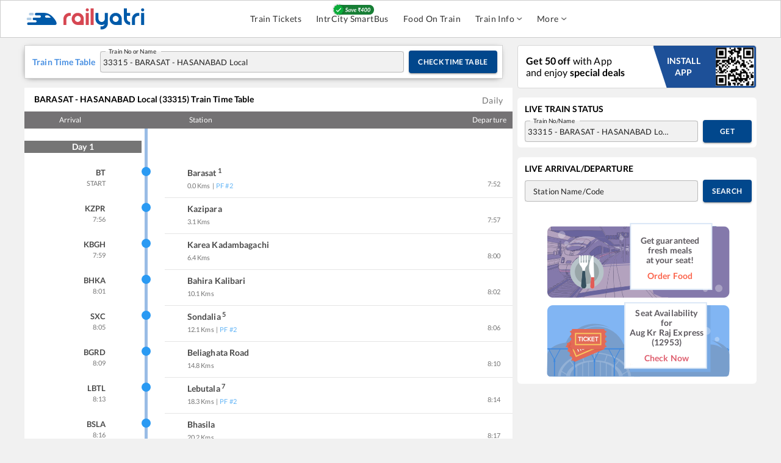

--- FILE ---
content_type: text/html; charset=utf-8
request_url: https://www.railyatri.in/time-table/33315
body_size: 17954
content:
<!DOCTYPE html><html lang="en"><head><meta charSet="utf-8"/><title>BARASAT - HASANABAD Local (33315) Time Table from BARASAT to HASANABAD Train Runs</title><meta name="description" content="33315-BARASAT - HASANABAD Local , departs usually from BARASAT at 07:52. It takes almost 1hr 20 min for the journey as per the train time-table.The distance between BARASAT HASANABAD is 52.7 KM."/><meta name="keywords" content="BARASAT - HASANABAD Local train time table, 33315 train time table, BARASAT - HASANABAD Local time table, 33315 time table, 33315 train timing, BARASAT - HASANABAD Local train timing, 33315 BARASAT - HASANABAD Local train timing, Time table for 33315 BARASAT - HASANABAD Local"/><link rel="alternate" href="https://www.railyatri.in/m/time-table/33315"/><link rel="canonical" href="https://www.railyatri.in/time-table/33315"/><link rel="shortcut icon" href="https://images.railyatri.in/ry_images_prod/RailYatrifavicon-1740980280.png"/><meta http-equiv="X-UA-Compatible" content="IE=edge"/><meta name="viewport" content="width=device-width, initial-scale=1, maximum-scale=1"/><meta name="twitter:card" content="https://images.railyatri.in/ry_images_prod/RailYatriwebcard-1720517179.png"/><meta property="og:title" content="Indian Railways Train Enquiry, Insights &amp; IRCTC eTicket booking - RailYatri"/><meta property="og:image" content="https://images.railyatri.in/ry_images_prod/RailYatriwebcard-1720517179.png"/><meta name="twitter:image" content="https://images.railyatri.in/ry_images_prod/RailYatriwebcard-1720517179.png"/><meta property="og:description" content="Indian Railways Train Enquiry, Insights &amp; IRCTC eTicket booking - RailYatri"/><meta name="twitter:title" content="Indian Railways Train Enquiry, Insights &amp; IRCTC eTicket booking - RailYatri"/><meta property="og:type" content="website"/><meta property="al:ios:url" content="ios-app://1052177547/http://m.rytr.in/train-timetable/33315"/><meta property="al:ios:app_name" content="Train Ticket App : RailYatri"/><meta property="al:ios:app_store_id" content="1052177547"/><script>
                  var OMID = 2355118;
                  var OPID = 56009;
                  var ORef = encodeURIComponent(window.parent.location.href);
                  (function() {
                      var a = document.createElement("script");
                      a.type = "text/javascript";
                      a.async = true;
                      a.src = "//track.omguk.com/e/qs/?action=Content&MID=" + OMID + "&PID=" + OPID + "&ref=" + ORef;
                      var b = document.getElementsByTagName("body")[0] || document.getElementsByTagName("script")[0].parentNode;
                      b.appendChild(a);
                  })();
                  </script><script type="application/ld+json">{"@context":"http://schema.org/", "@type":"MobileApplication", "name": "Railyatri", "aggregateRating":{ "@type":"AggregateRating", "ratingValue":"4.4","reviewCount":"1490755"},"applicationCategory":"Travel","operatingSystem":"Android",  "URL":"https://play.google.com/store/apps/details?id=com.railyatri.in.mobile"}</script><script src="https://revivifypro.in/refresh/rd/dfp.min.js"></script><meta name="next-head-count" content="22"/><link rel="apple-touch-icon" sizes="57x57" href="https://images.railyatri.in/ry_images_prod/apple-icon-57x57-1719298047.png"/><link rel="apple-touch-icon" sizes="60x60" href="https://images.railyatri.in/ry_images_prod/apple-icon-60x60-1719298061.png"/><link rel="apple-touch-icon" sizes="72x72" href="https://images.railyatri.in/ry_images_prod/apple-icon-72x72-1719298079.png"/><link rel="apple-touch-icon" sizes="76x76" href="https://images.railyatri.in/ry_images_prod/apple-icon-76x76-1719298095.png"/><link rel="apple-touch-icon" sizes="114x114" href="https://images.railyatri.in/ry_images_prod/apple-icon-114x114-1719298665.png"/><link rel="apple-touch-icon" sizes="120x120" href="https://images.railyatri.in/ry_images_prod/apple-icon-120x120-1719298682.png"/><link rel="apple-touch-icon" sizes="144x144" href="https://images.railyatri.in/ry_images_prod/apple-icon-144x144-1719298698.png"/><link rel="apple-touch-icon" sizes="152x152" href="https://images.railyatri.in/ry_images_prod/apple-icon-152x152-1719298709.png"/><link rel="apple-touch-icon" sizes="180x180" href="https://images.railyatri.in/ry_images_prod/apple-icon-180x180-1719298722.png"/><link rel="icon" type="image/png" sizes="192x192" href="https://images.railyatri.in/ry_images_prod/android-icon-192x192-1719298021.png"/><link rel="icon" type="image/png" sizes="32x32" href="https://images.railyatri.in/ry_images_prod/favicon-32x32-1719298780.png"/><link rel="icon" type="image/png" sizes="96x96" href="https://images.railyatri.in/ry_images_prod/favicon-96x96-1719298793.png"/><link rel="icon" type="image/png" sizes="16x16" href="https://images.railyatri.in/ry_images_prod/favicon-16x16-1719298768.png"/><link rel="manifest" href="/favicon/manifest.json"/><meta name="msapplication-TileColor" content="#ffffff"/><meta name="msapplication-TileImage" content="https://images.railyatri.in/ry_images_prod/ms-icon-144x144-1719298817.png"/><script async="" src="https://securepubads.g.doubleclick.net/tag/js/gpt.js"></script><meta name="next-font-preconnect"/><link rel="preload" href="/_next/static/css/375dd86ce4407708.css" as="style"/><link rel="stylesheet" href="/_next/static/css/375dd86ce4407708.css" data-n-g=""/><link rel="preload" href="/_next/static/css/1eb219972cf4b804.css" as="style"/><link rel="stylesheet" href="/_next/static/css/1eb219972cf4b804.css" data-n-p=""/><noscript data-n-css=""></noscript><script defer="" nomodule="" src="/_next/static/chunks/polyfills-5cd94c89d3acac5f.js"></script><script src="/_next/static/chunks/webpack-03327cd8fdbf43f7.js" defer=""></script><script src="/_next/static/chunks/framework-51ca54b1c018b8c6.js" defer=""></script><script src="/_next/static/chunks/main-21e1f79e5178941a.js" defer=""></script><script src="/_next/static/chunks/pages/_app-930c3612567e748e.js" defer=""></script><script src="/_next/static/chunks/c16184b3-5cc093ab82ddcf30.js" defer=""></script><script src="/_next/static/chunks/ea88be26-90e5bec38c20a35b.js" defer=""></script><script src="/_next/static/chunks/fcc27f93-b6edee38bbc8438a.js" defer=""></script><script src="/_next/static/chunks/2414-39480c7296757bd4.js" defer=""></script><script src="/_next/static/chunks/3946-5c4fce32e31686ae.js" defer=""></script><script src="/_next/static/chunks/5675-e570d84d43bceba1.js" defer=""></script><script src="/_next/static/chunks/652-28da5c65700840f2.js" defer=""></script><script src="/_next/static/chunks/4800-5e67663044dde3f6.js" defer=""></script><script src="/_next/static/chunks/1994-39be60b14a72e8b5.js" defer=""></script><script src="/_next/static/chunks/5554-77f28a66ef69ac84.js" defer=""></script><script src="/_next/static/chunks/135-f3134f46c4d4268e.js" defer=""></script><script src="/_next/static/chunks/1707-50d24472aef68bdb.js" defer=""></script><script src="/_next/static/chunks/9280-ef3cfc24e5c761e6.js" defer=""></script><script src="/_next/static/chunks/8221-3f95ab58ed4cdb26.js" defer=""></script><script src="/_next/static/chunks/8831-ea5ec4c22cff5219.js" defer=""></script><script src="/_next/static/chunks/8961-7bbc1c75d4e2c631.js" defer=""></script><script src="/_next/static/chunks/3911-57bdf253004682e5.js" defer=""></script><script src="/_next/static/chunks/891-2db461a84c7f7fa8.js" defer=""></script><script src="/_next/static/chunks/247-8d5598f668fa6e6a.js" defer=""></script><script src="/_next/static/chunks/4830-22731353e5731b6d.js" defer=""></script><script src="/_next/static/chunks/5576-43b8854aef91e9e7.js" defer=""></script><script src="/_next/static/chunks/8649-c2fdedcfd5c0e1be.js" defer=""></script><script src="/_next/static/chunks/1350-4c70a167911eff11.js" defer=""></script><script src="/_next/static/chunks/9725-7700b133c0da38c0.js" defer=""></script><script src="/_next/static/chunks/7167-1f6fa3ca9b93dc6e.js" defer=""></script><script src="/_next/static/chunks/pages/time-table/%5Btrainroute%5D-6c2212eaabd56eb3.js" defer=""></script><script src="/_next/static/5331d34364jk54686e45k7521q172060/_buildManifest.js" defer=""></script><script src="/_next/static/5331d34364jk54686e45k7521q172060/_ssgManifest.js" defer=""></script><script src="/_next/static/5331d34364jk54686e45k7521q172060/_middlewareManifest.js" defer=""></script></head><body><div id="__next"><style data-emotion="css-global 1saude1">html{-webkit-font-smoothing:antialiased;-moz-osx-font-smoothing:grayscale;box-sizing:border-box;-webkit-text-size-adjust:100%;}*,*::before,*::after{box-sizing:inherit;}strong,b{font-weight:700;}body{margin:0;color:rgba(0, 0, 0, 0.87);font-family:"Roboto","Helvetica","Arial",sans-serif;font-weight:400;font-size:1.3333333333333333rem;line-height:1.5;letter-spacing:0.00938em;background-color:#fff;}@media print{body{background-color:#fff;}}body::backdrop{background-color:#fff;}body::-webkit-scrollbar-track{-webkit-box-shadow:inset 0 0 6px rgba(0,0,0,0.3);background-color:#f5f5f5;}body::-webkit-scrollbar{width:6px;background-color:#f5f5f5;}body::-webkit-scrollbar-thumb{background-color:#ccc;}</style><meta charSet="utf-8"/><style data-emotion="css 149oep4">.css-149oep4{display:-webkit-box;display:-webkit-flex;display:-ms-flexbox;display:flex;-webkit-flex-direction:column;-ms-flex-direction:column;flex-direction:column;width:100%;box-sizing:border-box;-webkit-flex-shrink:0;-ms-flex-negative:0;flex-shrink:0;position:-webkit-sticky;position:sticky;z-index:1100;top:0;left:auto;right:0;background-color:#1976d2;color:#fff;-webkit-transition:box-shadow 300ms cubic-bezier(0.4, 0, 0.2, 1) 0ms;transition:box-shadow 300ms cubic-bezier(0.4, 0, 0.2, 1) 0ms;box-shadow:none;background:#ffffff;border:1px solid #ccc;padding-top:8px;padding-bottom:8px;}</style><style data-emotion="css j1pbum">.css-j1pbum{background-color:#fff;color:rgba(0, 0, 0, 0.87);-webkit-transition:box-shadow 300ms cubic-bezier(0.4, 0, 0.2, 1) 0ms;transition:box-shadow 300ms cubic-bezier(0.4, 0, 0.2, 1) 0ms;box-shadow:0px 2px 4px -1px rgba(0,0,0,0.2),0px 4px 5px 0px rgba(0,0,0,0.14),0px 1px 10px 0px rgba(0,0,0,0.12);display:-webkit-box;display:-webkit-flex;display:-ms-flexbox;display:flex;-webkit-flex-direction:column;-ms-flex-direction:column;flex-direction:column;width:100%;box-sizing:border-box;-webkit-flex-shrink:0;-ms-flex-negative:0;flex-shrink:0;position:-webkit-sticky;position:sticky;z-index:1100;top:0;left:auto;right:0;background-color:#1976d2;color:#fff;-webkit-transition:box-shadow 300ms cubic-bezier(0.4, 0, 0.2, 1) 0ms;transition:box-shadow 300ms cubic-bezier(0.4, 0, 0.2, 1) 0ms;box-shadow:none;background:#ffffff;border:1px solid #ccc;padding-top:8px;padding-bottom:8px;}</style><header class="MuiPaper-root MuiPaper-elevation MuiPaper-elevation4 MuiAppBar-root MuiAppBar-colorPrimary MuiAppBar-positionSticky css-j1pbum"><style data-emotion="css 56c32f">.css-56c32f{width:100%;margin-left:auto;box-sizing:border-box;margin-right:auto;display:block;padding-left:16px;padding-right:16px;display:-webkit-box;display:-webkit-flex;display:-ms-flexbox;display:flex;z-index:1200;background:#ffffff;padding:0px!important;}@media (min-width:600px){.css-56c32f{padding-left:24px;padding-right:24px;}}@media (min-width:1200px){.css-56c32f{max-width:1200px;}}</style><div class="MuiContainer-root MuiContainer-maxWidthLg css-56c32f"><style data-emotion="css 1ilyui9">.css-1ilyui9{display:-webkit-box;display:-webkit-flex;display:-ms-flexbox;display:flex;-webkit-box-flex:1;-webkit-flex-grow:1;-ms-flex-positive:1;flex-grow:1;}</style><div class="MuiBox-root css-1ilyui9"><style data-emotion="css mr86mw">.css-mr86mw{-webkit-text-decoration:none;text-decoration:none;}</style><style data-emotion="css v1r2ov">.css-v1r2ov{margin:0;font:inherit;color:#1976d2;-webkit-text-decoration:none;text-decoration:none;}</style><a class="MuiTypography-root MuiTypography-inherit MuiLink-root MuiLink-underlineNone css-v1r2ov" href="/"><img src="https://images.railyatri.in/ry_images_prod/RailYatri-1719298334.png" alt="Logo" style="width:200px;height:44px"/></a></div><style data-emotion="css 185150w">.css-185150w{display:-webkit-box;display:-webkit-flex;display:-ms-flexbox;display:flex;-webkit-align-items:center;-webkit-box-align:center;-ms-flex-align:center;align-items:center;-webkit-box-pack:start;-ms-flex-pack:start;-webkit-justify-content:flex-start;justify-content:flex-start;-webkit-box-flex:2;-webkit-flex-grow:2;-ms-flex-positive:2;flex-grow:2;}</style><div class="MuiBox-root css-185150w"><style data-emotion="css 4581bp">.css-4581bp{margin-left:8px;display:-webkit-box;display:-webkit-flex;display:-ms-flexbox;display:flex;}.css-4581bp>:not(style){margin:4px;}</style><div class="MuiBox-root css-4581bp"></div></div></div></header><style data-emotion="css vje8hy">.css-vje8hy{width:100%;margin-left:auto;box-sizing:border-box;margin-right:auto;display:block;padding-left:16px;padding-right:16px;padding:0px!important;position:relative;z-index:1;}@media (min-width:600px){.css-vje8hy{padding-left:24px;padding-right:24px;}}@media (min-width:1200px){.css-vje8hy{max-width:1200px;}}</style><div class="MuiContainer-root MuiContainer-maxWidthLg css-vje8hy"><style data-emotion="css 1hw29i9">.css-1hw29i9{margin-top:12px;}</style><div class="MuiBox-root css-1hw29i9"><style data-emotion="css 1d3bbye">.css-1d3bbye{box-sizing:border-box;display:-webkit-box;display:-webkit-flex;display:-ms-flexbox;display:flex;-webkit-box-flex-wrap:wrap;-webkit-flex-wrap:wrap;-ms-flex-wrap:wrap;flex-wrap:wrap;width:100%;-webkit-flex-direction:row;-ms-flex-direction:row;flex-direction:row;}</style><div class="MuiGrid-root MuiGrid-container css-1d3bbye"><style data-emotion="css 45ujxc">.css-45ujxc{box-sizing:border-box;margin:0;-webkit-flex-direction:row;-ms-flex-direction:row;flex-direction:row;-webkit-flex-basis:66.666667%;-ms-flex-preferred-size:66.666667%;flex-basis:66.666667%;-webkit-box-flex:0;-webkit-flex-grow:0;-ms-flex-positive:0;flex-grow:0;max-width:66.666667%;}@media (min-width:600px){.css-45ujxc{-webkit-flex-basis:66.666667%;-ms-flex-preferred-size:66.666667%;flex-basis:66.666667%;-webkit-box-flex:0;-webkit-flex-grow:0;-ms-flex-positive:0;flex-grow:0;max-width:66.666667%;}}@media (min-width:900px){.css-45ujxc{-webkit-flex-basis:66.666667%;-ms-flex-preferred-size:66.666667%;flex-basis:66.666667%;-webkit-box-flex:0;-webkit-flex-grow:0;-ms-flex-positive:0;flex-grow:0;max-width:66.666667%;}}@media (min-width:1200px){.css-45ujxc{-webkit-flex-basis:66.666667%;-ms-flex-preferred-size:66.666667%;flex-basis:66.666667%;-webkit-box-flex:0;-webkit-flex-grow:0;-ms-flex-positive:0;flex-grow:0;max-width:66.666667%;}}@media (min-width:1536px){.css-45ujxc{-webkit-flex-basis:66.666667%;-ms-flex-preferred-size:66.666667%;flex-basis:66.666667%;-webkit-box-flex:0;-webkit-flex-grow:0;-ms-flex-positive:0;flex-grow:0;max-width:66.666667%;}}</style><div class="MuiGrid-root MuiGrid-item MuiGrid-grid-xs-8 css-45ujxc"><style data-emotion="css f0oijv">.css-f0oijv{display:-webkit-box;display:-webkit-flex;display:-ms-flexbox;display:flex;margin-right:16px;}</style><div class="timetable_ltsNewSrchSection__yC01B MuiBox-root css-f0oijv"><form style="width:100%"><style data-emotion="css 11zhuax">.css-11zhuax{width:100%;background:#ffffff;display:-webkit-box;display:-webkit-flex;display:-ms-flexbox;display:flex;-webkit-align-items:center;-webkit-box-align:center;-ms-flex-align:center;align-items:center;border:1px solid #d2d2d2;padding:8px;padding-left:12px;}</style><div class="MuiBox-root css-11zhuax"><style data-emotion="css yhl5ex">.css-yhl5ex{margin:0;font-family:"Roboto","Helvetica","Arial",sans-serif;font-weight:400;font-size:1.3333333333333333rem;line-height:1.5;letter-spacing:0.00938em;color:#4990e2;font-size:14px;font-weight:600;}</style><p class="MuiTypography-root MuiTypography-body1 css-yhl5ex">Train Time Table</p><style data-emotion="css 623u61">.css-623u61{margin-left:8px;-webkit-box-flex:1;-webkit-flex-grow:1;-ms-flex-positive:1;flex-grow:1;}</style><div class="MuiBox-root css-623u61"><style data-emotion="css 1cw6hqi">.css-1cw6hqi{width:100%;background:#f1f1f1;padding:0px;}.css-1cw6hqi.Mui-focused .MuiAutocomplete-clearIndicator{visibility:visible;}@media (pointer: fine){.css-1cw6hqi:hover .MuiAutocomplete-clearIndicator{visibility:visible;}}.css-1cw6hqi .MuiAutocomplete-tag{margin:3px;max-width:calc(100% - 6px);}.css-1cw6hqi .MuiAutocomplete-inputRoot{-webkit-box-flex-wrap:wrap;-webkit-flex-wrap:wrap;-ms-flex-wrap:wrap;flex-wrap:wrap;}.MuiAutocomplete-hasPopupIcon.css-1cw6hqi .MuiAutocomplete-inputRoot,.MuiAutocomplete-hasClearIcon.css-1cw6hqi .MuiAutocomplete-inputRoot{padding-right:30px;}.MuiAutocomplete-hasPopupIcon.MuiAutocomplete-hasClearIcon.css-1cw6hqi .MuiAutocomplete-inputRoot{padding-right:56px;}.css-1cw6hqi .MuiAutocomplete-inputRoot .MuiAutocomplete-input{width:0;min-width:30px;}.css-1cw6hqi .MuiInput-root{padding-bottom:1px;}.css-1cw6hqi .MuiInput-root .MuiInput-input{padding:4px 4px 4px 0px;}.css-1cw6hqi .MuiInput-root.MuiInputBase-sizeSmall .MuiInput-input{padding:2px 4px 3px 0;}.css-1cw6hqi .MuiOutlinedInput-root{padding:9px;}.MuiAutocomplete-hasPopupIcon.css-1cw6hqi .MuiOutlinedInput-root,.MuiAutocomplete-hasClearIcon.css-1cw6hqi .MuiOutlinedInput-root{padding-right:39px;}.MuiAutocomplete-hasPopupIcon.MuiAutocomplete-hasClearIcon.css-1cw6hqi .MuiOutlinedInput-root{padding-right:65px;}.css-1cw6hqi .MuiOutlinedInput-root .MuiAutocomplete-input{padding:7.5px 4px 7.5px 5px;}.css-1cw6hqi .MuiOutlinedInput-root .MuiAutocomplete-endAdornment{right:9px;}.css-1cw6hqi .MuiOutlinedInput-root.MuiInputBase-sizeSmall{padding-top:6px;padding-bottom:6px;padding-left:6px;}.css-1cw6hqi .MuiOutlinedInput-root.MuiInputBase-sizeSmall .MuiAutocomplete-input{padding:2.5px 4px 2.5px 8px;}.css-1cw6hqi .MuiFilledInput-root{padding-top:19px;padding-left:8px;}.MuiAutocomplete-hasPopupIcon.css-1cw6hqi .MuiFilledInput-root,.MuiAutocomplete-hasClearIcon.css-1cw6hqi .MuiFilledInput-root{padding-right:39px;}.MuiAutocomplete-hasPopupIcon.MuiAutocomplete-hasClearIcon.css-1cw6hqi .MuiFilledInput-root{padding-right:65px;}.css-1cw6hqi .MuiFilledInput-root .MuiFilledInput-input{padding:7px 4px;}.css-1cw6hqi .MuiFilledInput-root .MuiAutocomplete-endAdornment{right:9px;}.css-1cw6hqi .MuiFilledInput-root.MuiInputBase-sizeSmall{padding-bottom:1px;}.css-1cw6hqi .MuiFilledInput-root.MuiInputBase-sizeSmall .MuiFilledInput-input{padding:2.5px 4px;}.css-1cw6hqi .MuiInputBase-hiddenLabel{padding-top:8px;}.css-1cw6hqi .MuiFilledInput-root.MuiInputBase-hiddenLabel{padding-top:0;padding-bottom:0;}.css-1cw6hqi .MuiFilledInput-root.MuiInputBase-hiddenLabel .MuiAutocomplete-input{padding-top:16px;padding-bottom:17px;}.css-1cw6hqi .MuiFilledInput-root.MuiInputBase-hiddenLabel.MuiInputBase-sizeSmall .MuiAutocomplete-input{padding-top:8px;padding-bottom:9px;}.css-1cw6hqi .MuiAutocomplete-input{-webkit-box-flex:1;-webkit-flex-grow:1;-ms-flex-positive:1;flex-grow:1;text-overflow:ellipsis;opacity:1;}</style><div class="MuiAutocomplete-root MuiAutocomplete-hasClearIcon css-1cw6hqi"><style data-emotion="css 1ofcd0z">.css-1ofcd0z .MuiOutlinedInput-root{padding:0px;}</style><style data-emotion="css 1pk6ea5">.css-1pk6ea5{display:-webkit-inline-box;display:-webkit-inline-flex;display:-ms-inline-flexbox;display:inline-flex;-webkit-flex-direction:column;-ms-flex-direction:column;flex-direction:column;position:relative;min-width:0;padding:0;margin:0;border:0;vertical-align:top;width:100%;}.css-1pk6ea5 .MuiOutlinedInput-root{padding:0px;}</style><div class="MuiFormControl-root MuiFormControl-fullWidth MuiTextField-root css-1pk6ea5"><style data-emotion="css zb4lyk">.css-zb4lyk{display:block;transform-origin:top left;white-space:nowrap;overflow:hidden;text-overflow:ellipsis;max-width:calc(100% - 24px);position:absolute;left:0;top:0;-webkit-transform:translate(14px, 16px) scale(1);-moz-transform:translate(14px, 16px) scale(1);-ms-transform:translate(14px, 16px) scale(1);transform:translate(14px, 16px) scale(1);-webkit-transition:color 200ms cubic-bezier(0.0, 0, 0.2, 1) 0ms,-webkit-transform 200ms cubic-bezier(0.0, 0, 0.2, 1) 0ms,max-width 200ms cubic-bezier(0.0, 0, 0.2, 1) 0ms;transition:color 200ms cubic-bezier(0.0, 0, 0.2, 1) 0ms,transform 200ms cubic-bezier(0.0, 0, 0.2, 1) 0ms,max-width 200ms cubic-bezier(0.0, 0, 0.2, 1) 0ms;z-index:1;pointer-events:none;color:#212121;top:-7px;}.css-zb4lyk.Mui-focused{top:2px;}.css-zb4lyk.MuiFormLabel-filled{top:2px;}</style><style data-emotion="css c3jfp1">.css-c3jfp1{color:rgba(0, 0, 0, 0.6);font-family:"Roboto","Helvetica","Arial",sans-serif;font-weight:400;font-size:1.3333333333333333rem;line-height:1.4375em;letter-spacing:0.00938em;padding:0;position:relative;display:block;transform-origin:top left;white-space:nowrap;overflow:hidden;text-overflow:ellipsis;max-width:calc(100% - 24px);position:absolute;left:0;top:0;-webkit-transform:translate(14px, 16px) scale(1);-moz-transform:translate(14px, 16px) scale(1);-ms-transform:translate(14px, 16px) scale(1);transform:translate(14px, 16px) scale(1);-webkit-transition:color 200ms cubic-bezier(0.0, 0, 0.2, 1) 0ms,-webkit-transform 200ms cubic-bezier(0.0, 0, 0.2, 1) 0ms,max-width 200ms cubic-bezier(0.0, 0, 0.2, 1) 0ms;transition:color 200ms cubic-bezier(0.0, 0, 0.2, 1) 0ms,transform 200ms cubic-bezier(0.0, 0, 0.2, 1) 0ms,max-width 200ms cubic-bezier(0.0, 0, 0.2, 1) 0ms;z-index:1;pointer-events:none;color:#212121;top:-7px;}.css-c3jfp1.Mui-focused{color:#1976d2;}.css-c3jfp1.Mui-disabled{color:rgba(0, 0, 0, 0.38);}.css-c3jfp1.Mui-error{color:#d32f2f;}.css-c3jfp1.Mui-focused{top:2px;}.css-c3jfp1.MuiFormLabel-filled{top:2px;}</style><label class="MuiFormLabel-root MuiInputLabel-root MuiInputLabel-formControl MuiInputLabel-animated MuiInputLabel-sizeMedium MuiInputLabel-outlined MuiFormLabel-colorPrimary MuiInputLabel-root MuiInputLabel-formControl MuiInputLabel-animated MuiInputLabel-sizeMedium MuiInputLabel-outlined css-c3jfp1" data-shrink="false" for="trainname" id="trainname-label">Train No or Name</label><style data-emotion="css-global 1prfaxn">@-webkit-keyframes mui-auto-fill{from{display:block;}}@keyframes mui-auto-fill{from{display:block;}}@-webkit-keyframes mui-auto-fill-cancel{from{display:block;}}@keyframes mui-auto-fill-cancel{from{display:block;}}</style><style data-emotion="css 114n8lm">.css-114n8lm{font-family:"Roboto","Helvetica","Arial",sans-serif;font-weight:400;font-size:1.3333333333333333rem;line-height:1.4375em;letter-spacing:0.00938em;color:rgba(0, 0, 0, 0.87);box-sizing:border-box;position:relative;cursor:text;display:-webkit-inline-box;display:-webkit-inline-flex;display:-ms-inline-flexbox;display:inline-flex;-webkit-align-items:center;-webkit-box-align:center;-ms-flex-align:center;align-items:center;width:100%;position:relative;border-radius:4px;padding-right:14px;}.css-114n8lm.Mui-disabled{color:rgba(0, 0, 0, 0.38);cursor:default;}.css-114n8lm:hover .MuiOutlinedInput-notchedOutline{border-color:rgba(0, 0, 0, 0.87);}@media (hover: none){.css-114n8lm:hover .MuiOutlinedInput-notchedOutline{border-color:rgba(0, 0, 0, 0.23);}}.css-114n8lm.Mui-focused .MuiOutlinedInput-notchedOutline{border-color:#1976d2;border-width:2px;}.css-114n8lm.Mui-error .MuiOutlinedInput-notchedOutline{border-color:#d32f2f;}.css-114n8lm.Mui-disabled .MuiOutlinedInput-notchedOutline{border-color:rgba(0, 0, 0, 0.26);}</style><div class="MuiInputBase-root MuiOutlinedInput-root MuiInputBase-colorPrimary MuiInputBase-fullWidth MuiInputBase-formControl MuiInputBase-adornedEnd MuiAutocomplete-inputRoot css-114n8lm"><style data-emotion="css 1uvydh2">.css-1uvydh2{font:inherit;letter-spacing:inherit;color:currentColor;padding:4px 0 5px;border:0;box-sizing:content-box;background:none;height:1.4375em;margin:0;-webkit-tap-highlight-color:transparent;display:block;min-width:0;width:100%;-webkit-animation-name:mui-auto-fill-cancel;animation-name:mui-auto-fill-cancel;-webkit-animation-duration:10ms;animation-duration:10ms;padding:16.5px 14px;padding-right:0;}.css-1uvydh2::-webkit-input-placeholder{color:currentColor;opacity:0.42;-webkit-transition:opacity 200ms cubic-bezier(0.4, 0, 0.2, 1) 0ms;transition:opacity 200ms cubic-bezier(0.4, 0, 0.2, 1) 0ms;}.css-1uvydh2::-moz-placeholder{color:currentColor;opacity:0.42;-webkit-transition:opacity 200ms cubic-bezier(0.4, 0, 0.2, 1) 0ms;transition:opacity 200ms cubic-bezier(0.4, 0, 0.2, 1) 0ms;}.css-1uvydh2:-ms-input-placeholder{color:currentColor;opacity:0.42;-webkit-transition:opacity 200ms cubic-bezier(0.4, 0, 0.2, 1) 0ms;transition:opacity 200ms cubic-bezier(0.4, 0, 0.2, 1) 0ms;}.css-1uvydh2::-ms-input-placeholder{color:currentColor;opacity:0.42;-webkit-transition:opacity 200ms cubic-bezier(0.4, 0, 0.2, 1) 0ms;transition:opacity 200ms cubic-bezier(0.4, 0, 0.2, 1) 0ms;}.css-1uvydh2:focus{outline:0;}.css-1uvydh2:invalid{box-shadow:none;}.css-1uvydh2::-webkit-search-decoration{-webkit-appearance:none;}label[data-shrink=false]+.MuiInputBase-formControl .css-1uvydh2::-webkit-input-placeholder{opacity:0!important;}label[data-shrink=false]+.MuiInputBase-formControl .css-1uvydh2::-moz-placeholder{opacity:0!important;}label[data-shrink=false]+.MuiInputBase-formControl .css-1uvydh2:-ms-input-placeholder{opacity:0!important;}label[data-shrink=false]+.MuiInputBase-formControl .css-1uvydh2::-ms-input-placeholder{opacity:0!important;}label[data-shrink=false]+.MuiInputBase-formControl .css-1uvydh2:focus::-webkit-input-placeholder{opacity:0.42;}label[data-shrink=false]+.MuiInputBase-formControl .css-1uvydh2:focus::-moz-placeholder{opacity:0.42;}label[data-shrink=false]+.MuiInputBase-formControl .css-1uvydh2:focus:-ms-input-placeholder{opacity:0.42;}label[data-shrink=false]+.MuiInputBase-formControl .css-1uvydh2:focus::-ms-input-placeholder{opacity:0.42;}.css-1uvydh2.Mui-disabled{opacity:1;-webkit-text-fill-color:rgba(0, 0, 0, 0.38);}.css-1uvydh2:-webkit-autofill{-webkit-animation-duration:5000s;animation-duration:5000s;-webkit-animation-name:mui-auto-fill;animation-name:mui-auto-fill;}.css-1uvydh2:-webkit-autofill{border-radius:inherit;}</style><input aria-invalid="false" autoComplete="off" id="trainname" name="trainName" type="text" class="MuiInputBase-input MuiOutlinedInput-input MuiInputBase-inputAdornedEnd MuiAutocomplete-input MuiAutocomplete-inputFocused css-1uvydh2" aria-autocomplete="list" aria-expanded="false" autoCapitalize="none" spellcheck="false" role="combobox" value=""/><style data-emotion="css mxlkbn">.css-mxlkbn{position:absolute;right:0;top:50%;-webkit-transform:translate(0, -50%);-moz-transform:translate(0, -50%);-ms-transform:translate(0, -50%);transform:translate(0, -50%);}</style><div class="MuiAutocomplete-endAdornment css-mxlkbn"><style data-emotion="css k6eizv">.css-k6eizv{margin-right:-2px;padding:4px;visibility:hidden;}</style><style data-emotion="css 67poyg">.css-67poyg{text-align:center;-webkit-flex:0 0 auto;-ms-flex:0 0 auto;flex:0 0 auto;font-size:2rem;padding:8px;border-radius:50%;overflow:visible;color:rgba(0, 0, 0, 0.54);-webkit-transition:background-color 150ms cubic-bezier(0.4, 0, 0.2, 1) 0ms;transition:background-color 150ms cubic-bezier(0.4, 0, 0.2, 1) 0ms;margin-right:-2px;padding:4px;visibility:hidden;}.css-67poyg:hover{background-color:rgba(0, 0, 0, 0.04);}@media (hover: none){.css-67poyg:hover{background-color:transparent;}}.css-67poyg.Mui-disabled{background-color:transparent;color:rgba(0, 0, 0, 0.26);}</style><style data-emotion="css 1g5das9">.css-1g5das9{display:-webkit-inline-box;display:-webkit-inline-flex;display:-ms-inline-flexbox;display:inline-flex;-webkit-align-items:center;-webkit-box-align:center;-ms-flex-align:center;align-items:center;-webkit-box-pack:center;-ms-flex-pack:center;-webkit-justify-content:center;justify-content:center;position:relative;box-sizing:border-box;-webkit-tap-highlight-color:transparent;background-color:transparent;outline:0;border:0;margin:0;border-radius:0;padding:0;cursor:pointer;-webkit-user-select:none;-moz-user-select:none;-ms-user-select:none;user-select:none;vertical-align:middle;-moz-appearance:none;-webkit-appearance:none;-webkit-text-decoration:none;text-decoration:none;color:inherit;text-align:center;-webkit-flex:0 0 auto;-ms-flex:0 0 auto;flex:0 0 auto;font-size:2rem;padding:8px;border-radius:50%;overflow:visible;color:rgba(0, 0, 0, 0.54);-webkit-transition:background-color 150ms cubic-bezier(0.4, 0, 0.2, 1) 0ms;transition:background-color 150ms cubic-bezier(0.4, 0, 0.2, 1) 0ms;margin-right:-2px;padding:4px;visibility:hidden;}.css-1g5das9::-moz-focus-inner{border-style:none;}.css-1g5das9.Mui-disabled{pointer-events:none;cursor:default;}@media print{.css-1g5das9{-webkit-print-color-adjust:exact;color-adjust:exact;}}.css-1g5das9:hover{background-color:rgba(0, 0, 0, 0.04);}@media (hover: none){.css-1g5das9:hover{background-color:transparent;}}.css-1g5das9.Mui-disabled{background-color:transparent;color:rgba(0, 0, 0, 0.26);}</style><button class="MuiButtonBase-root MuiIconButton-root MuiIconButton-sizeMedium MuiAutocomplete-clearIndicator css-1g5das9" tabindex="-1" type="button" aria-label="Clear" title="Clear"><style data-emotion="css 1p7wof3">.css-1p7wof3{-webkit-user-select:none;-moz-user-select:none;-ms-user-select:none;user-select:none;width:1em;height:1em;display:inline-block;fill:currentColor;-webkit-flex-shrink:0;-ms-flex-negative:0;flex-shrink:0;-webkit-transition:fill 200ms cubic-bezier(0.4, 0, 0.2, 1) 0ms;transition:fill 200ms cubic-bezier(0.4, 0, 0.2, 1) 0ms;font-size:1.6666666666666667rem;}</style><svg class="MuiSvgIcon-root MuiSvgIcon-fontSizeSmall css-1p7wof3" focusable="false" aria-hidden="true" viewBox="0 0 24 24" data-testid="CloseIcon"><path d="M19 6.41L17.59 5 12 10.59 6.41 5 5 6.41 10.59 12 5 17.59 6.41 19 12 13.41 17.59 19 19 17.59 13.41 12z"></path></svg></button></div><style data-emotion="css 19w1uun">.css-19w1uun{border-color:rgba(0, 0, 0, 0.23);}</style><style data-emotion="css igs3ac">.css-igs3ac{text-align:left;position:absolute;bottom:0;right:0;top:-5px;left:0;margin:0;padding:0 8px;pointer-events:none;border-radius:inherit;border-style:solid;border-width:1px;overflow:hidden;min-width:0%;border-color:rgba(0, 0, 0, 0.23);}</style><fieldset aria-hidden="true" class="MuiOutlinedInput-notchedOutline css-igs3ac"><style data-emotion="css yjsfm1">.css-yjsfm1{float:unset;width:auto;overflow:hidden;display:block;padding:0;height:11px;font-size:0.75em;visibility:hidden;max-width:0.01px;-webkit-transition:max-width 50ms cubic-bezier(0.0, 0, 0.2, 1) 0ms;transition:max-width 50ms cubic-bezier(0.0, 0, 0.2, 1) 0ms;white-space:nowrap;}.css-yjsfm1>span{padding-left:5px;padding-right:5px;display:inline-block;opacity:0;visibility:visible;}</style><legend class="css-yjsfm1"><span>Train No or Name</span></legend></fieldset></div></div></div></div><style data-emotion="css 1w0a482">.css-1w0a482{font-family:"Roboto","Helvetica","Arial",sans-serif;font-weight:500;font-size:1.25rem;line-height:1.75;letter-spacing:0.02857em;text-transform:uppercase;min-width:64px;padding:8px 22px;border-radius:4px;-webkit-transition:background-color 250ms cubic-bezier(0.4, 0, 0.2, 1) 0ms,box-shadow 250ms cubic-bezier(0.4, 0, 0.2, 1) 0ms,border-color 250ms cubic-bezier(0.4, 0, 0.2, 1) 0ms,color 250ms cubic-bezier(0.4, 0, 0.2, 1) 0ms;transition:background-color 250ms cubic-bezier(0.4, 0, 0.2, 1) 0ms,box-shadow 250ms cubic-bezier(0.4, 0, 0.2, 1) 0ms,border-color 250ms cubic-bezier(0.4, 0, 0.2, 1) 0ms,color 250ms cubic-bezier(0.4, 0, 0.2, 1) 0ms;color:#fff;background-color:#1976d2;box-shadow:0px 3px 1px -2px rgba(0,0,0,0.2),0px 2px 2px 0px rgba(0,0,0,0.14),0px 1px 5px 0px rgba(0,0,0,0.12);border-radius:4px;background:#01478C;margin-left:8px;padding:8px;padding-left:0px;padding-right:0px;font-size:12px;min-width:145px;font-weight:600;}.css-1w0a482:hover{-webkit-text-decoration:none;text-decoration:none;background-color:#1565c0;box-shadow:0px 2px 4px -1px rgba(0,0,0,0.2),0px 4px 5px 0px rgba(0,0,0,0.14),0px 1px 10px 0px rgba(0,0,0,0.12);}@media (hover: none){.css-1w0a482:hover{background-color:#1976d2;}}.css-1w0a482:active{box-shadow:0px 5px 5px -3px rgba(0,0,0,0.2),0px 8px 10px 1px rgba(0,0,0,0.14),0px 3px 14px 2px rgba(0,0,0,0.12);}.css-1w0a482.Mui-focusVisible{box-shadow:0px 3px 5px -1px rgba(0,0,0,0.2),0px 6px 10px 0px rgba(0,0,0,0.14),0px 1px 18px 0px rgba(0,0,0,0.12);}.css-1w0a482.Mui-disabled{color:rgba(0, 0, 0, 0.26);box-shadow:none;background-color:rgba(0, 0, 0, 0.12);}</style><style data-emotion="css 1cb7x43">.css-1cb7x43{display:-webkit-inline-box;display:-webkit-inline-flex;display:-ms-inline-flexbox;display:inline-flex;-webkit-align-items:center;-webkit-box-align:center;-ms-flex-align:center;align-items:center;-webkit-box-pack:center;-ms-flex-pack:center;-webkit-justify-content:center;justify-content:center;position:relative;box-sizing:border-box;-webkit-tap-highlight-color:transparent;background-color:transparent;outline:0;border:0;margin:0;border-radius:0;padding:0;cursor:pointer;-webkit-user-select:none;-moz-user-select:none;-ms-user-select:none;user-select:none;vertical-align:middle;-moz-appearance:none;-webkit-appearance:none;-webkit-text-decoration:none;text-decoration:none;color:inherit;font-family:"Roboto","Helvetica","Arial",sans-serif;font-weight:500;font-size:1.25rem;line-height:1.75;letter-spacing:0.02857em;text-transform:uppercase;min-width:64px;padding:8px 22px;border-radius:4px;-webkit-transition:background-color 250ms cubic-bezier(0.4, 0, 0.2, 1) 0ms,box-shadow 250ms cubic-bezier(0.4, 0, 0.2, 1) 0ms,border-color 250ms cubic-bezier(0.4, 0, 0.2, 1) 0ms,color 250ms cubic-bezier(0.4, 0, 0.2, 1) 0ms;transition:background-color 250ms cubic-bezier(0.4, 0, 0.2, 1) 0ms,box-shadow 250ms cubic-bezier(0.4, 0, 0.2, 1) 0ms,border-color 250ms cubic-bezier(0.4, 0, 0.2, 1) 0ms,color 250ms cubic-bezier(0.4, 0, 0.2, 1) 0ms;color:#fff;background-color:#1976d2;box-shadow:0px 3px 1px -2px rgba(0,0,0,0.2),0px 2px 2px 0px rgba(0,0,0,0.14),0px 1px 5px 0px rgba(0,0,0,0.12);border-radius:4px;background:#01478C;margin-left:8px;padding:8px;padding-left:0px;padding-right:0px;font-size:12px;min-width:145px;font-weight:600;}.css-1cb7x43::-moz-focus-inner{border-style:none;}.css-1cb7x43.Mui-disabled{pointer-events:none;cursor:default;}@media print{.css-1cb7x43{-webkit-print-color-adjust:exact;color-adjust:exact;}}.css-1cb7x43:hover{-webkit-text-decoration:none;text-decoration:none;background-color:#1565c0;box-shadow:0px 2px 4px -1px rgba(0,0,0,0.2),0px 4px 5px 0px rgba(0,0,0,0.14),0px 1px 10px 0px rgba(0,0,0,0.12);}@media (hover: none){.css-1cb7x43:hover{background-color:#1976d2;}}.css-1cb7x43:active{box-shadow:0px 5px 5px -3px rgba(0,0,0,0.2),0px 8px 10px 1px rgba(0,0,0,0.14),0px 3px 14px 2px rgba(0,0,0,0.12);}.css-1cb7x43.Mui-focusVisible{box-shadow:0px 3px 5px -1px rgba(0,0,0,0.2),0px 6px 10px 0px rgba(0,0,0,0.14),0px 1px 18px 0px rgba(0,0,0,0.12);}.css-1cb7x43.Mui-disabled{color:rgba(0, 0, 0, 0.26);box-shadow:none;background-color:rgba(0, 0, 0, 0.12);}</style><button class="MuiButtonBase-root MuiButton-root MuiButton-contained MuiButton-containedPrimary MuiButton-sizeLarge MuiButton-containedSizeLarge MuiButton-colorPrimary MuiButton-root MuiButton-contained MuiButton-containedPrimary MuiButton-sizeLarge MuiButton-containedSizeLarge MuiButton-colorPrimary css-1cb7x43" tabindex="0" type="submit" aria-label="Check Time Table">Check Time Table</button></div></form></div><div class="MuiBox-root css-0"><div class="timetable_white_timeline_bg__O68X3 MuiBox-root css-0" style="overflow-y:scroll"><div class="MuiBox-root css-0"><style data-emotion="css 1jlbi8c">.css-1jlbi8c{margin-bottom:8px;padding-left:16px;padding-right:16px;display:-webkit-box;display:-webkit-flex;display:-ms-flexbox;display:flex;-webkit-box-pack:justify;-webkit-justify-content:space-between;justify-content:space-between;}</style><div class="timetable_lts_timeline_title__7Patt MuiBox-root css-1jlbi8c"><style data-emotion="css 1ti5jpv">.css-1ti5jpv{margin:0;font-family:"Roboto","Helvetica","Arial",sans-serif;font-weight:400;font-size:1.3333333333333333rem;line-height:1.5;letter-spacing:0.00938em;font-weight:600;}</style><h1 class="MuiTypography-root MuiTypography-body1 timetable_black_txt__lfRpF css-1ti5jpv">BARASAT - HASANABAD Local<!-- --> (<!-- -->33315<!-- -->) Train Time Table</h1><style data-emotion="css 8owaep">.css-8owaep{display:-webkit-box;display:-webkit-flex;display:-ms-flexbox;display:flex;-webkit-box-pack:start;-ms-flex-pack:start;-webkit-justify-content:start;justify-content:start;}</style><div class="MuiBox-root css-8owaep"><style data-emotion="css ll2dok">.css-ll2dok{margin:0;font-family:"Roboto","Helvetica","Arial",sans-serif;font-weight:400;font-size:1.3333333333333333rem;line-height:1.5;letter-spacing:0.00938em;color:#757575;font-size:14px;-webkit-box-flex:3;-webkit-flex-grow:3;-ms-flex-positive:3;flex-grow:3;}</style><p class="MuiTypography-root MuiTypography-body1 css-ll2dok">Daily</p></div></div><div class="timetable_lts_timeline_header__mAPis MuiBox-root css-0"><div class="MuiGrid-root MuiGrid-container css-1d3bbye"><style data-emotion="css o0rlmm">.css-o0rlmm{box-sizing:border-box;margin:0;-webkit-flex-direction:row;-ms-flex-direction:row;flex-direction:row;-webkit-flex-basis:16.666667%;-ms-flex-preferred-size:16.666667%;flex-basis:16.666667%;-webkit-box-flex:0;-webkit-flex-grow:0;-ms-flex-positive:0;flex-grow:0;max-width:16.666667%;}@media (min-width:600px){.css-o0rlmm{-webkit-flex-basis:16.666667%;-ms-flex-preferred-size:16.666667%;flex-basis:16.666667%;-webkit-box-flex:0;-webkit-flex-grow:0;-ms-flex-positive:0;flex-grow:0;max-width:16.666667%;}}@media (min-width:900px){.css-o0rlmm{-webkit-flex-basis:16.666667%;-ms-flex-preferred-size:16.666667%;flex-basis:16.666667%;-webkit-box-flex:0;-webkit-flex-grow:0;-ms-flex-positive:0;flex-grow:0;max-width:16.666667%;}}@media (min-width:1200px){.css-o0rlmm{-webkit-flex-basis:16.666667%;-ms-flex-preferred-size:16.666667%;flex-basis:16.666667%;-webkit-box-flex:0;-webkit-flex-grow:0;-ms-flex-positive:0;flex-grow:0;max-width:16.666667%;}}@media (min-width:1536px){.css-o0rlmm{-webkit-flex-basis:16.666667%;-ms-flex-preferred-size:16.666667%;flex-basis:16.666667%;-webkit-box-flex:0;-webkit-flex-grow:0;-ms-flex-positive:0;flex-grow:0;max-width:16.666667%;}}</style><div class="MuiGrid-root MuiGrid-item MuiGrid-grid-xs-2 css-o0rlmm"><style data-emotion="css sr2y27">.css-sr2y27{margin:0;font-family:"Roboto","Helvetica","Arial",sans-serif;font-weight:400;font-size:1.3333333333333333rem;line-height:1.5;letter-spacing:0.00938em;text-align:center;}</style><div class="MuiTypography-root MuiTypography-body1 timetable_white_txt__Qn6ga timetable_fs12__B_lTq css-sr2y27">Arrival</div></div><div class="MuiGrid-root MuiGrid-item MuiGrid-grid-xs-2 css-o0rlmm"> </div><div class="MuiGrid-root MuiGrid-item MuiGrid-grid-xs-8 css-45ujxc"><style data-emotion="css gg4vpm">.css-gg4vpm{display:-webkit-box;display:-webkit-flex;display:-ms-flexbox;display:flex;-webkit-box-pack:justify;-webkit-justify-content:space-between;justify-content:space-between;}</style><div class="MuiBox-root css-gg4vpm"><div class="MuiBox-root css-0"><style data-emotion="css 4zs77z">.css-4zs77z{margin:0;font-family:"Roboto","Helvetica","Arial",sans-serif;font-weight:400;font-size:1.3333333333333333rem;line-height:1.5;letter-spacing:0.00938em;}</style><div class="MuiTypography-root MuiTypography-body1 timetable_white_txt__Qn6ga timetable_fs12__B_lTq css-4zs77z">Station</div></div><div class="MuiBox-root css-0"><style data-emotion="css ryg7td">.css-ryg7td{margin:0;font-family:"Roboto","Helvetica","Arial",sans-serif;font-weight:400;font-size:1.3333333333333333rem;line-height:1.5;letter-spacing:0.00938em;text-align:right;}</style><div class="MuiTypography-root MuiTypography-body1 timetable_white_txt__Qn6ga timetable_fs12__B_lTq css-ryg7td">Departure</div></div></div></div></div></div></div><div class="MuiBox-root css-0" style="height:553px;overflow:auto;-webkit-scrollbar:[object Object];-webkit-scrollbar-thumb:[object Object]"><div class="trainstopage_white_timeline_bg__yJQ4V MuiBox-root css-0"><div class="trainstopage_timeline_listing___s1lT MuiBox-root css-0"><style data-emotion="css 1ay9vb9">.css-1ay9vb9{margin-right:16px;}</style><div class="trainstopage_text_center__WYlUJ trainstopage_day_count__rWMg4 MuiBox-root css-1ay9vb9"><div class="trainstopage_white_txt__FkFer trainstopage_font_w500__4G79A MuiBox-root css-0">Day <!-- -->1</div></div><style data-emotion="css zoser8">.css-zoser8{padding-top:8px;}</style><div class="MuiBox-root css-zoser8"><div class="MuiGrid-root MuiGrid-container css-1d3bbye"><div class="MuiGrid-root MuiGrid-item MuiGrid-grid-xs-2 trainstopage_text_right__mjAmX css-o0rlmm"><p class="MuiTypography-root MuiTypography-body1 trainstopage_grey_4a__9i_Q8 trainstopage_font_w500__4G79A css-4zs77z">BT</p><p class="MuiTypography-root MuiTypography-body1 trainstopage_fs11___by8V trainstopage_l_grey__kicH5 trainstopage_marg_bot_2__eF0v_ css-4zs77z"><span>START</span></p></div><div class="MuiGrid-root MuiGrid-item MuiGrid-grid-xs-2 css-o0rlmm"><div class="trainstopage_timeline_circle__lY6mU trainstopage_no_border_clr__W7oGr trainstopage_blue_bg__LgwyR"></div></div><div class="MuiGrid-root MuiGrid-item MuiGrid-grid-xs-8 css-45ujxc"><div class="trainstopage_grey_4a__9i_Q8 trainstopage_font_w500__4G79A">barasat<sup> <!-- -->1</sup></div><div class="MuiBox-root css-gg4vpm"><div class="MuiBox-root css-0"><div class="trainstopage_upcoming_stn_info__JT5vi trainstopage_marg_bot_2__eF0v_"><span class="trainstopage_font_xxs__e8DQl trainstopage_l_grey__kicH5">0.0<!-- --> Kms</span> <span class="stn-pipe trainstopage_l_grey__kicH5">|</span> <span class="trainstopage_blue_txt_op__h8zv7 trainstopage_font_xxs__e8DQl">PF #<!-- -->2</span></div></div><style data-emotion="css 8mg22s">.css-8mg22s{margin-right:20px;}</style><div class="MuiBox-root css-8mg22s"><style data-emotion="css g2e6dz">.css-g2e6dz{margin:0;font-family:"Roboto","Helvetica","Arial",sans-serif;font-weight:400;font-size:1.3333333333333333rem;line-height:1.5;letter-spacing:0.00938em;color:#757575;font-size:11px;}</style><div class="MuiTypography-root MuiTypography-body1 trainstopage_l_grey__kicH5 dly-time css-g2e6dz"> <span>7:52</span> </div></div></div></div></div><div class="MuiGrid-root MuiGrid-container css-1d3bbye"><style data-emotion="css 4xkoi8">.css-4xkoi8{box-sizing:border-box;margin:0;-webkit-flex-direction:row;-ms-flex-direction:row;flex-direction:row;-webkit-flex-basis:25%;-ms-flex-preferred-size:25%;flex-basis:25%;-webkit-box-flex:0;-webkit-flex-grow:0;-ms-flex-positive:0;flex-grow:0;max-width:25%;}@media (min-width:600px){.css-4xkoi8{-webkit-flex-basis:25%;-ms-flex-preferred-size:25%;flex-basis:25%;-webkit-box-flex:0;-webkit-flex-grow:0;-ms-flex-positive:0;flex-grow:0;max-width:25%;}}@media (min-width:900px){.css-4xkoi8{-webkit-flex-basis:25%;-ms-flex-preferred-size:25%;flex-basis:25%;-webkit-box-flex:0;-webkit-flex-grow:0;-ms-flex-positive:0;flex-grow:0;max-width:25%;}}@media (min-width:1200px){.css-4xkoi8{-webkit-flex-basis:25%;-ms-flex-preferred-size:25%;flex-basis:25%;-webkit-box-flex:0;-webkit-flex-grow:0;-ms-flex-positive:0;flex-grow:0;max-width:25%;}}@media (min-width:1536px){.css-4xkoi8{-webkit-flex-basis:25%;-ms-flex-preferred-size:25%;flex-basis:25%;-webkit-box-flex:0;-webkit-flex-grow:0;-ms-flex-positive:0;flex-grow:0;max-width:25%;}}</style><div class="MuiGrid-root MuiGrid-item MuiGrid-grid-xs-3 css-4xkoi8"></div><style data-emotion="css 1l5qyxk">.css-1l5qyxk{box-sizing:border-box;margin:0;-webkit-flex-direction:row;-ms-flex-direction:row;flex-direction:row;-webkit-flex-basis:75%;-ms-flex-preferred-size:75%;flex-basis:75%;-webkit-box-flex:0;-webkit-flex-grow:0;-ms-flex-positive:0;flex-grow:0;max-width:75%;display:-webkit-box;display:-webkit-flex;display:-ms-flexbox;display:flex;-webkit-box-pack:justify;-webkit-justify-content:space-between;justify-content:space-between;}@media (min-width:600px){.css-1l5qyxk{-webkit-flex-basis:75%;-ms-flex-preferred-size:75%;flex-basis:75%;-webkit-box-flex:0;-webkit-flex-grow:0;-ms-flex-positive:0;flex-grow:0;max-width:75%;}}@media (min-width:900px){.css-1l5qyxk{-webkit-flex-basis:75%;-ms-flex-preferred-size:75%;flex-basis:75%;-webkit-box-flex:0;-webkit-flex-grow:0;-ms-flex-positive:0;flex-grow:0;max-width:75%;}}@media (min-width:1200px){.css-1l5qyxk{-webkit-flex-basis:75%;-ms-flex-preferred-size:75%;flex-basis:75%;-webkit-box-flex:0;-webkit-flex-grow:0;-ms-flex-positive:0;flex-grow:0;max-width:75%;}}@media (min-width:1536px){.css-1l5qyxk{-webkit-flex-basis:75%;-ms-flex-preferred-size:75%;flex-basis:75%;-webkit-box-flex:0;-webkit-flex-grow:0;-ms-flex-positive:0;flex-grow:0;max-width:75%;}}</style><div class="MuiGrid-root MuiGrid-item MuiGrid-grid-xs-9 css-1l5qyxk"><div class="MuiBox-root css-0"></div><style data-emotion="css 1hh5llv">.css-1hh5llv{width:95%;display:-webkit-box;display:-webkit-flex;display:-ms-flexbox;display:flex;-webkit-box-pack:end;-ms-flex-pack:end;-webkit-justify-content:end;justify-content:end;padding-top:8px;border-bottom:1px solid #e5e5e5;}</style><div class="MuiBox-root css-1hh5llv"></div></div></div></div><div class="MuiBox-root css-zoser8"><div class="MuiGrid-root MuiGrid-container css-1d3bbye"><div class="MuiGrid-root MuiGrid-item MuiGrid-grid-xs-2 trainstopage_text_right__mjAmX css-o0rlmm"><p class="MuiTypography-root MuiTypography-body1 trainstopage_grey_4a__9i_Q8 trainstopage_font_w500__4G79A css-4zs77z">KZPR</p><p class="MuiTypography-root MuiTypography-body1 trainstopage_fs11___by8V trainstopage_l_grey__kicH5 trainstopage_marg_bot_2__eF0v_ css-4zs77z"><span>7:56</span></p></div><div class="MuiGrid-root MuiGrid-item MuiGrid-grid-xs-2 css-o0rlmm"><div class="trainstopage_timeline_circle__lY6mU trainstopage_no_border_clr__W7oGr trainstopage_blue_bg__LgwyR"></div></div><div class="MuiGrid-root MuiGrid-item MuiGrid-grid-xs-8 css-45ujxc"><div class="trainstopage_grey_4a__9i_Q8 trainstopage_font_w500__4G79A">kazipara</div><div class="MuiBox-root css-gg4vpm"><div class="MuiBox-root css-0"><div class="trainstopage_upcoming_stn_info__JT5vi trainstopage_marg_bot_2__eF0v_"><span class="trainstopage_font_xxs__e8DQl trainstopage_l_grey__kicH5">3.1<!-- --> Kms</span> <!-- --> </div></div><div class="MuiBox-root css-8mg22s"><div class="MuiTypography-root MuiTypography-body1 trainstopage_l_grey__kicH5 dly-time css-g2e6dz"> <span>7:57</span> </div></div></div></div></div><div class="MuiGrid-root MuiGrid-container css-1d3bbye"><div class="MuiGrid-root MuiGrid-item MuiGrid-grid-xs-3 css-4xkoi8"></div><div class="MuiGrid-root MuiGrid-item MuiGrid-grid-xs-9 css-1l5qyxk"><div class="MuiBox-root css-0"></div><div class="MuiBox-root css-1hh5llv"></div></div></div></div><div class="MuiBox-root css-zoser8"><div class="MuiGrid-root MuiGrid-container css-1d3bbye"><div class="MuiGrid-root MuiGrid-item MuiGrid-grid-xs-2 trainstopage_text_right__mjAmX css-o0rlmm"><p class="MuiTypography-root MuiTypography-body1 trainstopage_grey_4a__9i_Q8 trainstopage_font_w500__4G79A css-4zs77z">KBGH</p><p class="MuiTypography-root MuiTypography-body1 trainstopage_fs11___by8V trainstopage_l_grey__kicH5 trainstopage_marg_bot_2__eF0v_ css-4zs77z"><span>7:59</span></p></div><div class="MuiGrid-root MuiGrid-item MuiGrid-grid-xs-2 css-o0rlmm"><div class="trainstopage_timeline_circle__lY6mU trainstopage_no_border_clr__W7oGr trainstopage_blue_bg__LgwyR"></div></div><div class="MuiGrid-root MuiGrid-item MuiGrid-grid-xs-8 css-45ujxc"><div class="trainstopage_grey_4a__9i_Q8 trainstopage_font_w500__4G79A">karea kadambagachi</div><div class="MuiBox-root css-gg4vpm"><div class="MuiBox-root css-0"><div class="trainstopage_upcoming_stn_info__JT5vi trainstopage_marg_bot_2__eF0v_"><span class="trainstopage_font_xxs__e8DQl trainstopage_l_grey__kicH5">6.4<!-- --> Kms</span> <!-- --> </div></div><div class="MuiBox-root css-8mg22s"><div class="MuiTypography-root MuiTypography-body1 trainstopage_l_grey__kicH5 dly-time css-g2e6dz"> <span>8:00</span> </div></div></div></div></div><div class="MuiGrid-root MuiGrid-container css-1d3bbye"><div class="MuiGrid-root MuiGrid-item MuiGrid-grid-xs-3 css-4xkoi8"></div><div class="MuiGrid-root MuiGrid-item MuiGrid-grid-xs-9 css-1l5qyxk"><div class="MuiBox-root css-0"></div><div class="MuiBox-root css-1hh5llv"></div></div></div></div><div class="MuiBox-root css-zoser8"><div class="MuiGrid-root MuiGrid-container css-1d3bbye"><div class="MuiGrid-root MuiGrid-item MuiGrid-grid-xs-2 trainstopage_text_right__mjAmX css-o0rlmm"><p class="MuiTypography-root MuiTypography-body1 trainstopage_grey_4a__9i_Q8 trainstopage_font_w500__4G79A css-4zs77z">BHKA</p><p class="MuiTypography-root MuiTypography-body1 trainstopage_fs11___by8V trainstopage_l_grey__kicH5 trainstopage_marg_bot_2__eF0v_ css-4zs77z"><span>8:01</span></p></div><div class="MuiGrid-root MuiGrid-item MuiGrid-grid-xs-2 css-o0rlmm"><div class="trainstopage_timeline_circle__lY6mU trainstopage_no_border_clr__W7oGr trainstopage_blue_bg__LgwyR"></div></div><div class="MuiGrid-root MuiGrid-item MuiGrid-grid-xs-8 css-45ujxc"><div class="trainstopage_grey_4a__9i_Q8 trainstopage_font_w500__4G79A">bahira kalibari</div><div class="MuiBox-root css-gg4vpm"><div class="MuiBox-root css-0"><div class="trainstopage_upcoming_stn_info__JT5vi trainstopage_marg_bot_2__eF0v_"><span class="trainstopage_font_xxs__e8DQl trainstopage_l_grey__kicH5">10.1<!-- --> Kms</span> <!-- --> </div></div><div class="MuiBox-root css-8mg22s"><div class="MuiTypography-root MuiTypography-body1 trainstopage_l_grey__kicH5 dly-time css-g2e6dz"> <span>8:02</span> </div></div></div></div></div><div class="MuiGrid-root MuiGrid-container css-1d3bbye"><div class="MuiGrid-root MuiGrid-item MuiGrid-grid-xs-3 css-4xkoi8"></div><div class="MuiGrid-root MuiGrid-item MuiGrid-grid-xs-9 css-1l5qyxk"><div class="MuiBox-root css-0"></div><div class="MuiBox-root css-1hh5llv"></div></div></div></div><div class="MuiBox-root css-zoser8"><div class="MuiGrid-root MuiGrid-container css-1d3bbye"><div class="MuiGrid-root MuiGrid-item MuiGrid-grid-xs-2 trainstopage_text_right__mjAmX css-o0rlmm"><p class="MuiTypography-root MuiTypography-body1 trainstopage_grey_4a__9i_Q8 trainstopage_font_w500__4G79A css-4zs77z">SXC</p><p class="MuiTypography-root MuiTypography-body1 trainstopage_fs11___by8V trainstopage_l_grey__kicH5 trainstopage_marg_bot_2__eF0v_ css-4zs77z"><span>8:05</span></p></div><div class="MuiGrid-root MuiGrid-item MuiGrid-grid-xs-2 css-o0rlmm"><div class="trainstopage_timeline_circle__lY6mU trainstopage_no_border_clr__W7oGr trainstopage_blue_bg__LgwyR"></div></div><div class="MuiGrid-root MuiGrid-item MuiGrid-grid-xs-8 css-45ujxc"><div class="trainstopage_grey_4a__9i_Q8 trainstopage_font_w500__4G79A">sondalia<sup> <!-- -->5</sup></div><div class="MuiBox-root css-gg4vpm"><div class="MuiBox-root css-0"><div class="trainstopage_upcoming_stn_info__JT5vi trainstopage_marg_bot_2__eF0v_"><span class="trainstopage_font_xxs__e8DQl trainstopage_l_grey__kicH5">12.1<!-- --> Kms</span> <span class="stn-pipe trainstopage_l_grey__kicH5">|</span> <span class="trainstopage_blue_txt_op__h8zv7 trainstopage_font_xxs__e8DQl">PF #<!-- -->2</span></div></div><div class="MuiBox-root css-8mg22s"><div class="MuiTypography-root MuiTypography-body1 trainstopage_l_grey__kicH5 dly-time css-g2e6dz"> <span>8:06</span> </div></div></div></div></div><div class="MuiGrid-root MuiGrid-container css-1d3bbye"><div class="MuiGrid-root MuiGrid-item MuiGrid-grid-xs-3 css-4xkoi8"></div><div class="MuiGrid-root MuiGrid-item MuiGrid-grid-xs-9 css-1l5qyxk"><div class="MuiBox-root css-0"></div><div class="MuiBox-root css-1hh5llv"></div></div></div></div><div class="MuiBox-root css-zoser8"><div class="MuiGrid-root MuiGrid-container css-1d3bbye"><div class="MuiGrid-root MuiGrid-item MuiGrid-grid-xs-2 trainstopage_text_right__mjAmX css-o0rlmm"><p class="MuiTypography-root MuiTypography-body1 trainstopage_grey_4a__9i_Q8 trainstopage_font_w500__4G79A css-4zs77z">BGRD</p><p class="MuiTypography-root MuiTypography-body1 trainstopage_fs11___by8V trainstopage_l_grey__kicH5 trainstopage_marg_bot_2__eF0v_ css-4zs77z"><span>8:09</span></p></div><div class="MuiGrid-root MuiGrid-item MuiGrid-grid-xs-2 css-o0rlmm"><div class="trainstopage_timeline_circle__lY6mU trainstopage_no_border_clr__W7oGr trainstopage_blue_bg__LgwyR"></div></div><div class="MuiGrid-root MuiGrid-item MuiGrid-grid-xs-8 css-45ujxc"><div class="trainstopage_grey_4a__9i_Q8 trainstopage_font_w500__4G79A">beliaghata road</div><div class="MuiBox-root css-gg4vpm"><div class="MuiBox-root css-0"><div class="trainstopage_upcoming_stn_info__JT5vi trainstopage_marg_bot_2__eF0v_"><span class="trainstopage_font_xxs__e8DQl trainstopage_l_grey__kicH5">14.8<!-- --> Kms</span> <!-- --> </div></div><div class="MuiBox-root css-8mg22s"><div class="MuiTypography-root MuiTypography-body1 trainstopage_l_grey__kicH5 dly-time css-g2e6dz"> <span>8:10</span> </div></div></div></div></div><div class="MuiGrid-root MuiGrid-container css-1d3bbye"><div class="MuiGrid-root MuiGrid-item MuiGrid-grid-xs-3 css-4xkoi8"></div><div class="MuiGrid-root MuiGrid-item MuiGrid-grid-xs-9 css-1l5qyxk"><div class="MuiBox-root css-0"></div><div class="MuiBox-root css-1hh5llv"></div></div></div></div><div class="MuiBox-root css-zoser8"><div class="MuiGrid-root MuiGrid-container css-1d3bbye"><div class="MuiGrid-root MuiGrid-item MuiGrid-grid-xs-2 trainstopage_text_right__mjAmX css-o0rlmm"><p class="MuiTypography-root MuiTypography-body1 trainstopage_grey_4a__9i_Q8 trainstopage_font_w500__4G79A css-4zs77z">LBTL</p><p class="MuiTypography-root MuiTypography-body1 trainstopage_fs11___by8V trainstopage_l_grey__kicH5 trainstopage_marg_bot_2__eF0v_ css-4zs77z"><span>8:13</span></p></div><div class="MuiGrid-root MuiGrid-item MuiGrid-grid-xs-2 css-o0rlmm"><div class="trainstopage_timeline_circle__lY6mU trainstopage_no_border_clr__W7oGr trainstopage_blue_bg__LgwyR"></div></div><div class="MuiGrid-root MuiGrid-item MuiGrid-grid-xs-8 css-45ujxc"><div class="trainstopage_grey_4a__9i_Q8 trainstopage_font_w500__4G79A">lebutala<sup> <!-- -->7</sup></div><div class="MuiBox-root css-gg4vpm"><div class="MuiBox-root css-0"><div class="trainstopage_upcoming_stn_info__JT5vi trainstopage_marg_bot_2__eF0v_"><span class="trainstopage_font_xxs__e8DQl trainstopage_l_grey__kicH5">18.3<!-- --> Kms</span> <span class="stn-pipe trainstopage_l_grey__kicH5">|</span> <span class="trainstopage_blue_txt_op__h8zv7 trainstopage_font_xxs__e8DQl">PF #<!-- -->2</span></div></div><div class="MuiBox-root css-8mg22s"><div class="MuiTypography-root MuiTypography-body1 trainstopage_l_grey__kicH5 dly-time css-g2e6dz"> <span>8:14</span> </div></div></div></div></div><div class="MuiGrid-root MuiGrid-container css-1d3bbye"><div class="MuiGrid-root MuiGrid-item MuiGrid-grid-xs-3 css-4xkoi8"></div><div class="MuiGrid-root MuiGrid-item MuiGrid-grid-xs-9 css-1l5qyxk"><div class="MuiBox-root css-0"></div><div class="MuiBox-root css-1hh5llv"></div></div></div></div><div class="MuiBox-root css-zoser8"><div class="MuiGrid-root MuiGrid-container css-1d3bbye"><div class="MuiGrid-root MuiGrid-item MuiGrid-grid-xs-2 trainstopage_text_right__mjAmX css-o0rlmm"><p class="MuiTypography-root MuiTypography-body1 trainstopage_grey_4a__9i_Q8 trainstopage_font_w500__4G79A css-4zs77z">BSLA</p><p class="MuiTypography-root MuiTypography-body1 trainstopage_fs11___by8V trainstopage_l_grey__kicH5 trainstopage_marg_bot_2__eF0v_ css-4zs77z"><span>8:16</span></p></div><div class="MuiGrid-root MuiGrid-item MuiGrid-grid-xs-2 css-o0rlmm"><div class="trainstopage_timeline_circle__lY6mU trainstopage_no_border_clr__W7oGr trainstopage_blue_bg__LgwyR"></div></div><div class="MuiGrid-root MuiGrid-item MuiGrid-grid-xs-8 css-45ujxc"><div class="trainstopage_grey_4a__9i_Q8 trainstopage_font_w500__4G79A">bhasila</div><div class="MuiBox-root css-gg4vpm"><div class="MuiBox-root css-0"><div class="trainstopage_upcoming_stn_info__JT5vi trainstopage_marg_bot_2__eF0v_"><span class="trainstopage_font_xxs__e8DQl trainstopage_l_grey__kicH5">20.2<!-- --> Kms</span> <!-- --> </div></div><div class="MuiBox-root css-8mg22s"><div class="MuiTypography-root MuiTypography-body1 trainstopage_l_grey__kicH5 dly-time css-g2e6dz"> <span>8:17</span> </div></div></div></div></div><div class="MuiGrid-root MuiGrid-container css-1d3bbye"><div class="MuiGrid-root MuiGrid-item MuiGrid-grid-xs-3 css-4xkoi8"></div><div class="MuiGrid-root MuiGrid-item MuiGrid-grid-xs-9 css-1l5qyxk"><div class="MuiBox-root css-0"></div><div class="MuiBox-root css-1hh5llv"></div></div></div></div><div class="MuiBox-root css-zoser8"><div class="MuiGrid-root MuiGrid-container css-1d3bbye"><div class="MuiGrid-root MuiGrid-item MuiGrid-grid-xs-2 trainstopage_text_right__mjAmX css-o0rlmm"><p class="MuiTypography-root MuiTypography-body1 trainstopage_grey_4a__9i_Q8 trainstopage_font_w500__4G79A css-4zs77z">HRO</p><p class="MuiTypography-root MuiTypography-body1 trainstopage_fs11___by8V trainstopage_l_grey__kicH5 trainstopage_marg_bot_2__eF0v_ css-4zs77z"><span>8:21</span></p></div><div class="MuiGrid-root MuiGrid-item MuiGrid-grid-xs-2 css-o0rlmm"><div class="trainstopage_timeline_circle__lY6mU trainstopage_no_border_clr__W7oGr trainstopage_blue_bg__LgwyR"></div></div><div class="MuiGrid-root MuiGrid-item MuiGrid-grid-xs-8 css-45ujxc"><div class="trainstopage_grey_4a__9i_Q8 trainstopage_font_w500__4G79A">harua road<sup> <!-- -->9</sup></div><div class="MuiBox-root css-gg4vpm"><div class="MuiBox-root css-0"><div class="trainstopage_upcoming_stn_info__JT5vi trainstopage_marg_bot_2__eF0v_"><span class="trainstopage_font_xxs__e8DQl trainstopage_l_grey__kicH5">23.5<!-- --> Kms</span> <span class="stn-pipe trainstopage_l_grey__kicH5">|</span> <span class="trainstopage_blue_txt_op__h8zv7 trainstopage_font_xxs__e8DQl">PF #<!-- -->1</span></div></div><div class="MuiBox-root css-8mg22s"><div class="MuiTypography-root MuiTypography-body1 trainstopage_l_grey__kicH5 dly-time css-g2e6dz"> <span>8:22</span> </div></div></div></div></div><div class="MuiGrid-root MuiGrid-container css-1d3bbye"><div class="MuiGrid-root MuiGrid-item MuiGrid-grid-xs-3 css-4xkoi8"></div><div class="MuiGrid-root MuiGrid-item MuiGrid-grid-xs-9 css-1l5qyxk"><div class="MuiBox-root css-0"></div><div class="MuiBox-root css-1hh5llv"></div></div></div></div><div class="MuiBox-root css-zoser8"><div class="MuiGrid-root MuiGrid-container css-1d3bbye"><div class="MuiGrid-root MuiGrid-item MuiGrid-grid-xs-2 trainstopage_text_right__mjAmX css-o0rlmm"><p class="MuiTypography-root MuiTypography-body1 trainstopage_grey_4a__9i_Q8 trainstopage_font_w500__4G79A css-4zs77z">KMZA</p><p class="MuiTypography-root MuiTypography-body1 trainstopage_fs11___by8V trainstopage_l_grey__kicH5 trainstopage_marg_bot_2__eF0v_ css-4zs77z"><span>8:25</span></p></div><div class="MuiGrid-root MuiGrid-item MuiGrid-grid-xs-2 css-o0rlmm"><div class="trainstopage_timeline_circle__lY6mU trainstopage_no_border_clr__W7oGr trainstopage_blue_bg__LgwyR"></div></div><div class="MuiGrid-root MuiGrid-item MuiGrid-grid-xs-8 css-45ujxc"><div class="trainstopage_grey_4a__9i_Q8 trainstopage_font_w500__4G79A">kankara mirzanagar</div><div class="MuiBox-root css-gg4vpm"><div class="MuiBox-root css-0"><div class="trainstopage_upcoming_stn_info__JT5vi trainstopage_marg_bot_2__eF0v_"><span class="trainstopage_font_xxs__e8DQl trainstopage_l_grey__kicH5">26.7<!-- --> Kms</span> <!-- --> </div></div><div class="MuiBox-root css-8mg22s"><div class="MuiTypography-root MuiTypography-body1 trainstopage_l_grey__kicH5 dly-time css-g2e6dz"> <span>8:26</span> </div></div></div></div></div><div class="MuiGrid-root MuiGrid-container css-1d3bbye"><div class="MuiGrid-root MuiGrid-item MuiGrid-grid-xs-3 css-4xkoi8"></div><div class="MuiGrid-root MuiGrid-item MuiGrid-grid-xs-9 css-1l5qyxk"><div class="MuiBox-root css-0"></div><div class="MuiBox-root css-1hh5llv"></div></div></div></div><div class="MuiBox-root css-zoser8"><div class="MuiGrid-root MuiGrid-container css-1d3bbye"><div class="MuiGrid-root MuiGrid-item MuiGrid-grid-xs-2 trainstopage_text_right__mjAmX css-o0rlmm"><p class="MuiTypography-root MuiTypography-body1 trainstopage_grey_4a__9i_Q8 trainstopage_font_w500__4G79A css-4zs77z">MPE</p><p class="MuiTypography-root MuiTypography-body1 trainstopage_fs11___by8V trainstopage_l_grey__kicH5 trainstopage_marg_bot_2__eF0v_ css-4zs77z"><span>8:30</span></p></div><div class="MuiGrid-root MuiGrid-item MuiGrid-grid-xs-2 css-o0rlmm"><div class="trainstopage_timeline_circle__lY6mU trainstopage_no_border_clr__W7oGr trainstopage_blue_bg__LgwyR"></div></div><div class="MuiGrid-root MuiGrid-item MuiGrid-grid-xs-8 css-45ujxc"><div class="trainstopage_grey_4a__9i_Q8 trainstopage_font_w500__4G79A">malatipur<sup> <!-- -->11</sup></div><div class="MuiBox-root css-gg4vpm"><div class="MuiBox-root css-0"><div class="trainstopage_upcoming_stn_info__JT5vi trainstopage_marg_bot_2__eF0v_"><span class="trainstopage_font_xxs__e8DQl trainstopage_l_grey__kicH5">31.0<!-- --> Kms</span> <span class="stn-pipe trainstopage_l_grey__kicH5">|</span> <span class="trainstopage_blue_txt_op__h8zv7 trainstopage_font_xxs__e8DQl">PF #<!-- -->1</span></div></div><div class="MuiBox-root css-8mg22s"><div class="MuiTypography-root MuiTypography-body1 trainstopage_l_grey__kicH5 dly-time css-g2e6dz"> <span>8:31</span> </div></div></div></div></div><div class="MuiGrid-root MuiGrid-container css-1d3bbye"><div class="MuiGrid-root MuiGrid-item MuiGrid-grid-xs-3 css-4xkoi8"></div><div class="MuiGrid-root MuiGrid-item MuiGrid-grid-xs-9 css-1l5qyxk"><div class="MuiBox-root css-0"></div><div class="MuiBox-root css-1hh5llv"></div></div></div></div><div class="MuiBox-root css-zoser8"><div class="MuiGrid-root MuiGrid-container css-1d3bbye"><div class="MuiGrid-root MuiGrid-item MuiGrid-grid-xs-2 trainstopage_text_right__mjAmX css-o0rlmm"><p class="MuiTypography-root MuiTypography-body1 trainstopage_grey_4a__9i_Q8 trainstopage_font_w500__4G79A css-4zs77z">GGV</p><p class="MuiTypography-root MuiTypography-body1 trainstopage_fs11___by8V trainstopage_l_grey__kicH5 trainstopage_marg_bot_2__eF0v_ css-4zs77z"><span>8:34</span></p></div><div class="MuiGrid-root MuiGrid-item MuiGrid-grid-xs-2 css-o0rlmm"><div class="trainstopage_timeline_circle__lY6mU trainstopage_no_border_clr__W7oGr trainstopage_blue_bg__LgwyR"></div></div><div class="MuiGrid-root MuiGrid-item MuiGrid-grid-xs-8 css-45ujxc"><div class="trainstopage_grey_4a__9i_Q8 trainstopage_font_w500__4G79A">ghovarash ghona<sup> <!-- -->12</sup></div><div class="MuiBox-root css-gg4vpm"><div class="MuiBox-root css-0"><div class="trainstopage_upcoming_stn_info__JT5vi trainstopage_marg_bot_2__eF0v_"><span class="trainstopage_font_xxs__e8DQl trainstopage_l_grey__kicH5">33.2<!-- --> Kms</span> <span class="stn-pipe trainstopage_l_grey__kicH5">|</span> <span class="trainstopage_blue_txt_op__h8zv7 trainstopage_font_xxs__e8DQl">PF #<!-- -->1</span></div></div><div class="MuiBox-root css-8mg22s"><div class="MuiTypography-root MuiTypography-body1 trainstopage_l_grey__kicH5 dly-time css-g2e6dz"> <span>8:35</span> </div></div></div></div></div><div class="MuiGrid-root MuiGrid-container css-1d3bbye"><div class="MuiGrid-root MuiGrid-item MuiGrid-grid-xs-3 css-4xkoi8"></div><div class="MuiGrid-root MuiGrid-item MuiGrid-grid-xs-9 css-1l5qyxk"><div class="MuiBox-root css-0"></div><div class="MuiBox-root css-1hh5llv"></div></div></div></div><div class="MuiBox-root css-zoser8"><div class="MuiGrid-root MuiGrid-container css-1d3bbye"><div class="MuiGrid-root MuiGrid-item MuiGrid-grid-xs-2 trainstopage_text_right__mjAmX css-o0rlmm"><p class="MuiTypography-root MuiTypography-body1 trainstopage_grey_4a__9i_Q8 trainstopage_font_w500__4G79A css-4zs77z">CQR</p><p class="MuiTypography-root MuiTypography-body1 trainstopage_fs11___by8V trainstopage_l_grey__kicH5 trainstopage_marg_bot_2__eF0v_ css-4zs77z"><span>8:37</span></p></div><div class="MuiGrid-root MuiGrid-item MuiGrid-grid-xs-2 css-o0rlmm"><div class="trainstopage_timeline_circle__lY6mU trainstopage_no_border_clr__W7oGr trainstopage_blue_bg__LgwyR"></div></div><div class="MuiGrid-root MuiGrid-item MuiGrid-grid-xs-8 css-45ujxc"><div class="trainstopage_grey_4a__9i_Q8 trainstopage_font_w500__4G79A">champapukur<sup> <!-- -->13</sup></div><div class="MuiBox-root css-gg4vpm"><div class="MuiBox-root css-0"><div class="trainstopage_upcoming_stn_info__JT5vi trainstopage_marg_bot_2__eF0v_"><span class="trainstopage_font_xxs__e8DQl trainstopage_l_grey__kicH5">35.7<!-- --> Kms</span> <span class="stn-pipe trainstopage_l_grey__kicH5">|</span> <span class="trainstopage_blue_txt_op__h8zv7 trainstopage_font_xxs__e8DQl">PF #<!-- -->1</span></div></div><div class="MuiBox-root css-8mg22s"><div class="MuiTypography-root MuiTypography-body1 trainstopage_l_grey__kicH5 dly-time css-g2e6dz"> <span>8:38</span> </div></div></div></div></div><div class="MuiGrid-root MuiGrid-container css-1d3bbye"><div class="MuiGrid-root MuiGrid-item MuiGrid-grid-xs-3 css-4xkoi8"></div><div class="MuiGrid-root MuiGrid-item MuiGrid-grid-xs-9 css-1l5qyxk"><div class="MuiBox-root css-0"></div><div class="MuiBox-root css-1hh5llv"></div></div></div></div><div class="MuiBox-root css-zoser8"><div class="MuiGrid-root MuiGrid-container css-1d3bbye"><div class="MuiGrid-root MuiGrid-item MuiGrid-grid-xs-2 trainstopage_text_right__mjAmX css-o0rlmm"><p class="MuiTypography-root MuiTypography-body1 trainstopage_grey_4a__9i_Q8 trainstopage_font_w500__4G79A css-4zs77z">BBLA</p><p class="MuiTypography-root MuiTypography-body1 trainstopage_fs11___by8V trainstopage_l_grey__kicH5 trainstopage_marg_bot_2__eF0v_ css-4zs77z"><span>8:42</span></p></div><div class="MuiGrid-root MuiGrid-item MuiGrid-grid-xs-2 css-o0rlmm"><div class="trainstopage_timeline_circle__lY6mU trainstopage_no_border_clr__W7oGr trainstopage_blue_bg__LgwyR"></div></div><div class="MuiGrid-root MuiGrid-item MuiGrid-grid-xs-8 css-45ujxc"><div class="trainstopage_grey_4a__9i_Q8 trainstopage_font_w500__4G79A">bhyabla halt</div><div class="MuiBox-root css-gg4vpm"><div class="MuiBox-root css-0"><div class="trainstopage_upcoming_stn_info__JT5vi trainstopage_marg_bot_2__eF0v_"><span class="trainstopage_font_xxs__e8DQl trainstopage_l_grey__kicH5">40.6<!-- --> Kms</span> <!-- --> </div></div><div class="MuiBox-root css-8mg22s"><div class="MuiTypography-root MuiTypography-body1 trainstopage_l_grey__kicH5 dly-time css-g2e6dz"> <span>8:43</span> </div></div></div></div></div><div class="MuiGrid-root MuiGrid-container css-1d3bbye"><div class="MuiGrid-root MuiGrid-item MuiGrid-grid-xs-3 css-4xkoi8"></div><div class="MuiGrid-root MuiGrid-item MuiGrid-grid-xs-9 css-1l5qyxk"><div class="MuiBox-root css-0"></div><div class="MuiBox-root css-1hh5llv"></div></div></div></div><div class="MuiBox-root css-zoser8"><div class="MuiGrid-root MuiGrid-container css-1d3bbye"><div class="MuiGrid-root MuiGrid-item MuiGrid-grid-xs-2 trainstopage_text_right__mjAmX css-o0rlmm"><p class="MuiTypography-root MuiTypography-body1 trainstopage_grey_4a__9i_Q8 trainstopage_font_w500__4G79A css-4zs77z">BSHT</p><p class="MuiTypography-root MuiTypography-body1 trainstopage_fs11___by8V trainstopage_l_grey__kicH5 trainstopage_marg_bot_2__eF0v_ css-4zs77z"><span>8:51</span></p></div><div class="MuiGrid-root MuiGrid-item MuiGrid-grid-xs-2 css-o0rlmm"><div class="trainstopage_timeline_circle__lY6mU trainstopage_no_border_clr__W7oGr trainstopage_blue_bg__LgwyR"></div></div><div class="MuiGrid-root MuiGrid-item MuiGrid-grid-xs-8 css-45ujxc"><div class="trainstopage_grey_4a__9i_Q8 trainstopage_font_w500__4G79A">basirhat<sup> <!-- -->15</sup></div><div class="MuiBox-root css-gg4vpm"><div class="MuiBox-root css-0"><div class="trainstopage_upcoming_stn_info__JT5vi trainstopage_marg_bot_2__eF0v_"><span class="trainstopage_font_xxs__e8DQl trainstopage_l_grey__kicH5">42.1<!-- --> Kms</span> <span class="stn-pipe trainstopage_l_grey__kicH5">|</span> <span class="trainstopage_blue_txt_op__h8zv7 trainstopage_font_xxs__e8DQl">PF #<!-- -->2</span></div></div><div class="MuiBox-root css-8mg22s"><div class="MuiTypography-root MuiTypography-body1 trainstopage_l_grey__kicH5 dly-time css-g2e6dz"> <span>8:52</span> </div></div></div></div></div><div class="MuiGrid-root MuiGrid-container css-1d3bbye"><div class="MuiGrid-root MuiGrid-item MuiGrid-grid-xs-3 css-4xkoi8"></div><div class="MuiGrid-root MuiGrid-item MuiGrid-grid-xs-9 css-1l5qyxk"><div class="MuiBox-root css-0"></div><div class="MuiBox-root css-1hh5llv"></div></div></div></div><div class="MuiBox-root css-zoser8"><div class="MuiGrid-root MuiGrid-container css-1d3bbye"><div class="MuiGrid-root MuiGrid-item MuiGrid-grid-xs-2 trainstopage_text_right__mjAmX css-o0rlmm"><p class="MuiTypography-root MuiTypography-body1 trainstopage_grey_4a__9i_Q8 trainstopage_font_w500__4G79A css-4zs77z">MTAP</p><p class="MuiTypography-root MuiTypography-body1 trainstopage_fs11___by8V trainstopage_l_grey__kicH5 trainstopage_marg_bot_2__eF0v_ css-4zs77z"><span>8:54</span></p></div><div class="MuiGrid-root MuiGrid-item MuiGrid-grid-xs-2 css-o0rlmm"><div class="trainstopage_timeline_circle__lY6mU trainstopage_no_border_clr__W7oGr trainstopage_blue_bg__LgwyR"></div></div><div class="MuiGrid-root MuiGrid-item MuiGrid-grid-xs-8 css-45ujxc"><div class="trainstopage_grey_4a__9i_Q8 trainstopage_font_w500__4G79A">matania anantapur</div><div class="MuiBox-root css-gg4vpm"><div class="MuiBox-root css-0"><div class="trainstopage_upcoming_stn_info__JT5vi trainstopage_marg_bot_2__eF0v_"><span class="trainstopage_font_xxs__e8DQl trainstopage_l_grey__kicH5">44.7<!-- --> Kms</span> <!-- --> </div></div><div class="MuiBox-root css-8mg22s"><div class="MuiTypography-root MuiTypography-body1 trainstopage_l_grey__kicH5 dly-time css-g2e6dz"> <span>8:55</span> </div></div></div></div></div><div class="MuiGrid-root MuiGrid-container css-1d3bbye"><div class="MuiGrid-root MuiGrid-item MuiGrid-grid-xs-3 css-4xkoi8"></div><div class="MuiGrid-root MuiGrid-item MuiGrid-grid-xs-9 css-1l5qyxk"><div class="MuiBox-root css-0"></div><div class="MuiBox-root css-1hh5llv"></div></div></div></div><div class="MuiBox-root css-zoser8"><div class="MuiGrid-root MuiGrid-container css-1d3bbye"><div class="MuiGrid-root MuiGrid-item MuiGrid-grid-xs-2 trainstopage_text_right__mjAmX css-o0rlmm"><p class="MuiTypography-root MuiTypography-body1 trainstopage_grey_4a__9i_Q8 trainstopage_font_w500__4G79A css-4zs77z">MPN</p><p class="MuiTypography-root MuiTypography-body1 trainstopage_fs11___by8V trainstopage_l_grey__kicH5 trainstopage_marg_bot_2__eF0v_ css-4zs77z"><span>8:58</span></p></div><div class="MuiGrid-root MuiGrid-item MuiGrid-grid-xs-2 css-o0rlmm"><div class="trainstopage_timeline_circle__lY6mU trainstopage_no_border_clr__W7oGr trainstopage_blue_bg__LgwyR"></div></div><div class="MuiGrid-root MuiGrid-item MuiGrid-grid-xs-8 css-45ujxc"><div class="trainstopage_grey_4a__9i_Q8 trainstopage_font_w500__4G79A">madhyampur<sup> <!-- -->17</sup></div><div class="MuiBox-root css-gg4vpm"><div class="MuiBox-root css-0"><div class="trainstopage_upcoming_stn_info__JT5vi trainstopage_marg_bot_2__eF0v_"><span class="trainstopage_font_xxs__e8DQl trainstopage_l_grey__kicH5">46.7<!-- --> Kms</span> <span class="stn-pipe trainstopage_l_grey__kicH5">|</span> <span class="trainstopage_blue_txt_op__h8zv7 trainstopage_font_xxs__e8DQl">PF #<!-- -->2</span></div></div><div class="MuiBox-root css-8mg22s"><div class="MuiTypography-root MuiTypography-body1 trainstopage_l_grey__kicH5 dly-time css-g2e6dz"> <span>8:59</span> </div></div></div></div></div><div class="MuiGrid-root MuiGrid-container css-1d3bbye"><div class="MuiGrid-root MuiGrid-item MuiGrid-grid-xs-3 css-4xkoi8"></div><div class="MuiGrid-root MuiGrid-item MuiGrid-grid-xs-9 css-1l5qyxk"><div class="MuiBox-root css-0"></div><div class="MuiBox-root css-1hh5llv"></div></div></div></div><div class="MuiBox-root css-zoser8"><div class="MuiGrid-root MuiGrid-container css-1d3bbye"><div class="MuiGrid-root MuiGrid-item MuiGrid-grid-xs-2 trainstopage_text_right__mjAmX css-o0rlmm"><p class="MuiTypography-root MuiTypography-body1 trainstopage_grey_4a__9i_Q8 trainstopage_font_w500__4G79A css-4zs77z">NMDR</p><p class="MuiTypography-root MuiTypography-body1 trainstopage_fs11___by8V trainstopage_l_grey__kicH5 trainstopage_marg_bot_2__eF0v_ css-4zs77z"><span>9:01</span></p></div><div class="MuiGrid-root MuiGrid-item MuiGrid-grid-xs-2 css-o0rlmm"><div class="trainstopage_timeline_circle__lY6mU trainstopage_no_border_clr__W7oGr trainstopage_blue_bg__LgwyR"></div></div><div class="MuiGrid-root MuiGrid-item MuiGrid-grid-xs-8 css-45ujxc"><div class="trainstopage_grey_4a__9i_Q8 trainstopage_font_w500__4G79A">nimdanri</div><div class="MuiBox-root css-gg4vpm"><div class="MuiBox-root css-0"><div class="trainstopage_upcoming_stn_info__JT5vi trainstopage_marg_bot_2__eF0v_"><span class="trainstopage_font_xxs__e8DQl trainstopage_l_grey__kicH5">48.2<!-- --> Kms</span> <!-- --> </div></div><div class="MuiBox-root css-8mg22s"><div class="MuiTypography-root MuiTypography-body1 trainstopage_l_grey__kicH5 dly-time css-g2e6dz"> <span>9:02</span> </div></div></div></div></div><div class="MuiGrid-root MuiGrid-container css-1d3bbye"><div class="MuiGrid-root MuiGrid-item MuiGrid-grid-xs-3 css-4xkoi8"></div><div class="MuiGrid-root MuiGrid-item MuiGrid-grid-xs-9 css-1l5qyxk"><div class="MuiBox-root css-0"></div><div class="MuiBox-root css-1hh5llv"></div></div></div></div><div class="MuiBox-root css-zoser8"><div class="MuiGrid-root MuiGrid-container css-1d3bbye"><div class="MuiGrid-root MuiGrid-item MuiGrid-grid-xs-2 trainstopage_text_right__mjAmX css-o0rlmm"><p class="MuiTypography-root MuiTypography-body1 trainstopage_grey_4a__9i_Q8 trainstopage_font_w500__4G79A css-4zs77z">TKF</p><p class="MuiTypography-root MuiTypography-body1 trainstopage_fs11___by8V trainstopage_l_grey__kicH5 trainstopage_marg_bot_2__eF0v_ css-4zs77z"><span>9:04</span></p></div><div class="MuiGrid-root MuiGrid-item MuiGrid-grid-xs-2 css-o0rlmm"><div class="trainstopage_timeline_circle__lY6mU trainstopage_no_border_clr__W7oGr trainstopage_blue_bg__LgwyR"></div></div><div class="MuiGrid-root MuiGrid-item MuiGrid-grid-xs-8 css-45ujxc"><div class="trainstopage_grey_4a__9i_Q8 trainstopage_font_w500__4G79A">taki road<sup> <!-- -->19</sup></div><div class="MuiBox-root css-gg4vpm"><div class="MuiBox-root css-0"><div class="trainstopage_upcoming_stn_info__JT5vi trainstopage_marg_bot_2__eF0v_"><span class="trainstopage_font_xxs__e8DQl trainstopage_l_grey__kicH5">50.9<!-- --> Kms</span> <span class="stn-pipe trainstopage_l_grey__kicH5">|</span> <span class="trainstopage_blue_txt_op__h8zv7 trainstopage_font_xxs__e8DQl">PF #<!-- -->6</span></div></div><div class="MuiBox-root css-8mg22s"><div class="MuiTypography-root MuiTypography-body1 trainstopage_l_grey__kicH5 dly-time css-g2e6dz"> <span>9:05</span> </div></div></div></div></div><div class="MuiGrid-root MuiGrid-container css-1d3bbye"><div class="MuiGrid-root MuiGrid-item MuiGrid-grid-xs-3 css-4xkoi8"></div><div class="MuiGrid-root MuiGrid-item MuiGrid-grid-xs-9 css-1l5qyxk"><div class="MuiBox-root css-0"></div><div class="MuiBox-root css-1hh5llv"></div></div></div></div><div class="MuiBox-root css-zoser8"><div class="MuiGrid-root MuiGrid-container css-1d3bbye"><div class="MuiGrid-root MuiGrid-item MuiGrid-grid-xs-2 trainstopage_text_right__mjAmX css-o0rlmm"><p class="MuiTypography-root MuiTypography-body1 trainstopage_grey_4a__9i_Q8 trainstopage_font_w500__4G79A css-4zs77z">HNB</p><p class="MuiTypography-root MuiTypography-body1 trainstopage_fs11___by8V trainstopage_l_grey__kicH5 trainstopage_marg_bot_2__eF0v_ css-4zs77z"><span>9:12</span></p></div><div class="MuiGrid-root MuiGrid-item MuiGrid-grid-xs-2 css-o0rlmm"><div class="trainstopage_timeline_circle__lY6mU trainstopage_no_border_clr__W7oGr trainstopage_blue_bg__LgwyR"></div></div><div class="MuiGrid-root MuiGrid-item MuiGrid-grid-xs-8 css-45ujxc"><div class="trainstopage_grey_4a__9i_Q8 trainstopage_font_w500__4G79A">hasanabad<sup> <!-- -->20</sup></div><div class="MuiBox-root css-gg4vpm"><div class="MuiBox-root css-0"><div class="trainstopage_upcoming_stn_info__JT5vi trainstopage_marg_bot_2__eF0v_"><span class="trainstopage_font_xxs__e8DQl trainstopage_l_grey__kicH5">52.7<!-- --> Kms</span> <span class="stn-pipe trainstopage_l_grey__kicH5">|</span> <span class="trainstopage_blue_txt_op__h8zv7 trainstopage_font_xxs__e8DQl">PF #<!-- -->1</span></div></div><div class="MuiBox-root css-8mg22s"><div class="MuiTypography-root MuiTypography-body1 trainstopage_l_grey__kicH5 dly-time css-g2e6dz"> <span>END</span> </div></div></div></div></div><div class="MuiGrid-root MuiGrid-container css-1d3bbye"><div class="MuiGrid-root MuiGrid-item MuiGrid-grid-xs-3 css-4xkoi8"></div><div class="MuiGrid-root MuiGrid-item MuiGrid-grid-xs-9 css-1l5qyxk"><div class="MuiBox-root css-0"></div><div class="MuiBox-root css-1hh5llv"></div></div></div></div></div></div></div></div></div><style data-emotion="css 93doys">.css-93doys{margin-top:16px;background:#ffffff;padding-top:24px;padding:16px;}</style><div class="MuiBox-root css-93doys"><style data-emotion="css 11sqxeq">.css-11sqxeq{margin:0;font-family:"Roboto","Helvetica","Arial",sans-serif;font-weight:400;font-size:1.3333333333333333rem;line-height:1.5;letter-spacing:0.00938em;color:#4a4a4a;font-size:16px;font-weight:600;letter-spacing:0.4px;text-align:left;line-height:1.3;margin-top:15px;}</style><h3 class="MuiTypography-root MuiTypography-body1 css-11sqxeq">Top 5 things you need to know about timetables.</h3><style data-emotion="css s13vtn">.css-s13vtn{margin:0;font-family:"Roboto","Helvetica","Arial",sans-serif;font-weight:400;font-size:1.3333333333333333rem;line-height:1.5;letter-spacing:0.00938em;color:#4a4a4a;font-size:14px;letter-spacing:0.4px;text-align:left;padding-top:20px;}</style><p class="MuiTypography-root MuiTypography-body1 css-s13vtn">While the overall announcements of updated railway train timetable are typically announced during the Sep-Oct month of every year, railway train time table/station time table also change during the year. It is important to frequently keep checking rly time table for any changes during the entire year.<!-- --> </p><p class="MuiTypography-root MuiTypography-body1 css-s13vtn">Trains can arrive at a station earlier than the scheduled arrival time as per Indian railway time table, but per strict rules they cannot depart earlier than the scheduled departure time as prescribed in Indian train time table.</p><p class="MuiTypography-root MuiTypography-body1 css-s13vtn">Trains may or may not halt at a station as per the scheduled halt time as prescribed in the railway time table. In other words, trains can depart from a station before the scheduled halt time as per the railway timetable - provided they are not leaving the station before the scheduled departure time as per the railway time table.</p><p class="MuiTypography-root MuiTypography-body1 css-s13vtn">In multiple stoppage sections of the train, train time table has substantial time buffer included as part of train schedule time table. This allows train to recover time if running in a delayed fashion.</p><p class="MuiTypography-root MuiTypography-body1 css-s13vtn">For some trains, it is observed that IRCTC time table are different from what is prescribed in main Indian Railway Time Table. Travelers are suggested to double check.</p><div class="MuiBox-root css-0"><style data-emotion="css 1qnwj1u">.css-1qnwj1u{margin:0;font-family:"Roboto","Helvetica","Arial",sans-serif;font-weight:400;font-size:1.3333333333333333rem;line-height:1.5;letter-spacing:0.00938em;font-size:16px;text-align:center;margin-bottom:10px;font-weight:600;margin-top:12px;}</style><h3 class="MuiTypography-root MuiTypography-body1 css-1qnwj1u">33315<!-- --> <!-- -->BARASAT - HASANABAD Local<!-- --> Time Table</h3><table class="timetable_table__4hbNj"><thead><tr class="timetable_info__PwZvB" style="background:#eee"><th style="background-color:#eee;padding:8px;font-size:12px">STATION</th><th style="background-color:#eee;padding:8px;font-size:12px">ARRIVES</th><th style="background-color:#eee;padding:8px;font-size:12px">HALT TIME</th><th style="background-color:#eee;padding:8px;font-size:12px">DEPARTS</th><th style="background-color:#eee;padding:8px;font-size:12px">PLATFORM</th><th style="background-color:#eee;padding:8px;font-size:12px">LOCOMOTIVE REVERSE</th></tr></thead><tbody><tr><td style="font-size:12px"><a href="/trains/BARASAT-BT">barasat<!-- --> <!-- -->(<!-- -->BT<!-- -->)</a></td><td style="font-size:12px"><span>-------</span></td><td style="font-size:12px"><span>Start</span></td><td style="font-size:12px"><span>07:52</span></td><td style="font-size:12px">2</td><td style="font-size:12px">No</td></tr><tr><td style="font-size:12px"><a href="/trains/KAZIPARA-KZPR">kazipara<!-- --> <!-- -->(<!-- -->KZPR<!-- -->)</a></td><td style="font-size:12px"><span>07:56</span></td><td style="font-size:12px"><span>1 MINS</span></td><td style="font-size:12px"><span>07:57</span></td><td style="font-size:12px">-----</td><td style="font-size:12px">No</td></tr><tr><td style="font-size:12px"><a href="/trains/KAREA-KADAMBAGACHI-KBGH">karea kadambagachi<!-- --> <!-- -->(<!-- -->KBGH<!-- -->)</a></td><td style="font-size:12px"><span>07:59</span></td><td style="font-size:12px"><span>1 MINS</span></td><td style="font-size:12px"><span>08:00</span></td><td style="font-size:12px">-----</td><td style="font-size:12px">No</td></tr><tr><td style="font-size:12px"><a href="/trains/BAHIRA-KALIBARI-BHKA">bahira kalibari<!-- --> <!-- -->(<!-- -->BHKA<!-- -->)</a></td><td style="font-size:12px"><span>08:01</span></td><td style="font-size:12px"><span>1 MINS</span></td><td style="font-size:12px"><span>08:02</span></td><td style="font-size:12px">-----</td><td style="font-size:12px">No</td></tr><tr><td style="font-size:12px"><a href="/trains/SONDALIA-SXC">sondalia<!-- --> <!-- -->(<!-- -->SXC<!-- -->)</a></td><td style="font-size:12px"><span>08:05</span></td><td style="font-size:12px"><span>1 MINS</span></td><td style="font-size:12px"><span>08:06</span></td><td style="font-size:12px">2</td><td style="font-size:12px">No</td></tr><tr><td style="font-size:12px"><a href="/trains/BELIAGHATA-ROAD-BGRD">beliaghata road<!-- --> <!-- -->(<!-- -->BGRD<!-- -->)</a></td><td style="font-size:12px"><span>08:09</span></td><td style="font-size:12px"><span>1 MINS</span></td><td style="font-size:12px"><span>08:10</span></td><td style="font-size:12px">-----</td><td style="font-size:12px">No</td></tr><tr><td style="font-size:12px"><a href="/trains/LEBUTALA-LBTL">lebutala<!-- --> <!-- -->(<!-- -->LBTL<!-- -->)</a></td><td style="font-size:12px"><span>08:13</span></td><td style="font-size:12px"><span>1 MINS</span></td><td style="font-size:12px"><span>08:14</span></td><td style="font-size:12px">2</td><td style="font-size:12px">No</td></tr><tr><td style="font-size:12px"><a href="/trains/BHASILA-BSLA">bhasila<!-- --> <!-- -->(<!-- -->BSLA<!-- -->)</a></td><td style="font-size:12px"><span>08:16</span></td><td style="font-size:12px"><span>1 MINS</span></td><td style="font-size:12px"><span>08:17</span></td><td style="font-size:12px">-----</td><td style="font-size:12px">No</td></tr><tr><td style="font-size:12px"><a href="/trains/HARUA-ROAD-HRO">harua road<!-- --> <!-- -->(<!-- -->HRO<!-- -->)</a></td><td style="font-size:12px"><span>08:21</span></td><td style="font-size:12px"><span>1 MINS</span></td><td style="font-size:12px"><span>08:22</span></td><td style="font-size:12px">1</td><td style="font-size:12px">No</td></tr><tr><td style="font-size:12px"><a href="/trains/KANKARA-MIRZANAGAR-KMZA">kankara mirzanagar<!-- --> <!-- -->(<!-- -->KMZA<!-- -->)</a></td><td style="font-size:12px"><span>08:25</span></td><td style="font-size:12px"><span>1 MINS</span></td><td style="font-size:12px"><span>08:26</span></td><td style="font-size:12px">-----</td><td style="font-size:12px">No</td></tr><tr><td style="font-size:12px"><a href="/trains/MALATIPUR-MPE">malatipur<!-- --> <!-- -->(<!-- -->MPE<!-- -->)</a></td><td style="font-size:12px"><span>08:30</span></td><td style="font-size:12px"><span>1 MINS</span></td><td style="font-size:12px"><span>08:31</span></td><td style="font-size:12px">1</td><td style="font-size:12px">No</td></tr><tr><td style="font-size:12px"><a href="/trains/GHOVARASH-GHONA-GGV">ghovarash ghona<!-- --> <!-- -->(<!-- -->GGV<!-- -->)</a></td><td style="font-size:12px"><span>08:34</span></td><td style="font-size:12px"><span>1 MINS</span></td><td style="font-size:12px"><span>08:35</span></td><td style="font-size:12px">1</td><td style="font-size:12px">No</td></tr><tr><td style="font-size:12px"><a href="/trains/CHAMPAPUKUR-CQR">champapukur<!-- --> <!-- -->(<!-- -->CQR<!-- -->)</a></td><td style="font-size:12px"><span>08:37</span></td><td style="font-size:12px"><span>1 MINS</span></td><td style="font-size:12px"><span>08:38</span></td><td style="font-size:12px">1</td><td style="font-size:12px">No</td></tr><tr><td style="font-size:12px"><a href="/trains/BHYABLA-HALT-BBLA">bhyabla halt<!-- --> <!-- -->(<!-- -->BBLA<!-- -->)</a></td><td style="font-size:12px"><span>08:42</span></td><td style="font-size:12px"><span>1 MINS</span></td><td style="font-size:12px"><span>08:43</span></td><td style="font-size:12px">-----</td><td style="font-size:12px">No</td></tr><tr><td style="font-size:12px"><a href="/trains/BASIRHAT-BSHT">basirhat<!-- --> <!-- -->(<!-- -->BSHT<!-- -->)</a></td><td style="font-size:12px"><span>08:51</span></td><td style="font-size:12px"><span>1 MINS</span></td><td style="font-size:12px"><span>08:52</span></td><td style="font-size:12px">2</td><td style="font-size:12px">No</td></tr><tr><td style="font-size:12px"><a href="/trains/MATANIA-ANANTAPUR-MTAP">matania anantapur<!-- --> <!-- -->(<!-- -->MTAP<!-- -->)</a></td><td style="font-size:12px"><span>08:54</span></td><td style="font-size:12px"><span>1 MINS</span></td><td style="font-size:12px"><span>08:55</span></td><td style="font-size:12px">-----</td><td style="font-size:12px">No</td></tr><tr><td style="font-size:12px"><a href="/trains/MADHYAMPUR-MPN">madhyampur<!-- --> <!-- -->(<!-- -->MPN<!-- -->)</a></td><td style="font-size:12px"><span>08:58</span></td><td style="font-size:12px"><span>1 MINS</span></td><td style="font-size:12px"><span>08:59</span></td><td style="font-size:12px">2</td><td style="font-size:12px">No</td></tr><tr><td style="font-size:12px"><a href="/trains/NIMDANRI-NMDR">nimdanri<!-- --> <!-- -->(<!-- -->NMDR<!-- -->)</a></td><td style="font-size:12px"><span>09:01</span></td><td style="font-size:12px"><span>1 MINS</span></td><td style="font-size:12px"><span>09:02</span></td><td style="font-size:12px">-----</td><td style="font-size:12px">No</td></tr><tr><td style="font-size:12px"><a href="/trains/TAKI-ROAD-TKF">taki road<!-- --> <!-- -->(<!-- -->TKF<!-- -->)</a></td><td style="font-size:12px"><span>09:04</span></td><td style="font-size:12px"><span>1 MINS</span></td><td style="font-size:12px"><span>09:05</span></td><td style="font-size:12px">6</td><td style="font-size:12px">No</td></tr><tr><td style="font-size:12px"><a href="/trains/HASANABAD-HNB">hasanabad<!-- --> <!-- -->(<!-- -->HNB<!-- -->)</a></td><td style="font-size:12px"><span>09:12</span></td><td style="font-size:12px"><span>End</span></td><td style="font-size:12px">------</td><td style="font-size:12px">1</td><td style="font-size:12px">No</td></tr></tbody></table></div></div><style data-emotion="css am98pz">.css-am98pz{margin-top:16px;background:#ffffff;padding:32px;padding-top:16px;}</style><div class="MuiBox-root css-am98pz"><style data-emotion="css ja1cnf">.css-ja1cnf{margin:0;font-family:"Roboto","Helvetica","Arial",sans-serif;font-weight:400;font-size:1.3333333333333333rem;line-height:1.5;letter-spacing:0.00938em;color:#4a4a4a;font-size:16px;font-weight:600;}</style><h2 class="MuiTypography-root MuiTypography-body1 css-ja1cnf">33315<!-- --> <!-- -->BARASAT - HASANABAD Local<!-- --> <!-- -->Time Table - FAQ</h2><style data-emotion="css 1yuhvjn">.css-1yuhvjn{margin-top:16px;}</style><div class="schemaClass MuiBox-root css-1yuhvjn" itemType="http://schema.org/FAQPage"><div class="MuiBox-root css-0" itemProp="mainEntity" itemType="http://schema.org/Question"><style data-emotion="css oa22q7">.css-oa22q7{margin:0;font-family:"Roboto","Helvetica","Arial",sans-serif;font-weight:400;font-size:1.3333333333333333rem;line-height:1.5;letter-spacing:0.00938em;color:#000000;font-size:16px;font-weight:700;margin:5px 0 5px 0;}</style><p class="MuiTypography-root MuiTypography-body1 css-oa22q7" itemProp="name">Q) How can I check the time table of the<!-- --> <!-- -->BARASAT - HASANABAD Local<!-- -->(<!-- -->33315<!-- -->) train on RailYatri?</p><div class="MuiBox-root css-0" itemProp="acceptedAnswer" itemType="http://schema.org/Answer"><style data-emotion="css 2fdrha">.css-2fdrha{margin:0;font-family:"Roboto","Helvetica","Arial",sans-serif;font-weight:400;font-size:1.3333333333333333rem;line-height:1.5;letter-spacing:0.00938em;color:#000000;font-size:14px;font-weight:400;}</style><div class="MuiTypography-root MuiTypography-body1 css-2fdrha" itemProp="text"><strong>A) </strong> <!-- -->BARASAT - HASANABAD Local<!-- --> (<!-- -->33315<!-- -->) is one of the Indian Railway&#x27;s most popular trains. To check the updated time table of <!-- -->BARASAT - HASANABAD Local<!-- -->:<br/>1. Visit RailYatri <a href="/time-table">time table</a> <!-- -->search page.<br/>2. Type in train name or number. Tap on &#x27;Check Time Table&#x27;!<br/>3. Now you can view <!-- -->BARASAT - HASANABAD Local<!-- --> train details and journey time table.</div></div></div><div class="MuiBox-root css-0" itemProp="mainEntity" itemType="http://schema.org/Question"><p class="MuiTypography-root MuiTypography-body1 css-oa22q7" itemProp="name">Q) How can I check the correct platform number &amp; halt time of the <!-- -->BARASAT - HASANABAD Local<!-- --> (<!-- -->33315<!-- -->) train at different stations?</p><div class="MuiBox-root css-0" itemProp="acceptedAnswer" itemType="http://schema.org/Answer"><div class="MuiTypography-root MuiTypography-body1 css-2fdrha" itemProp="text"><strong>A) </strong> RailYatri is one of the fastest sources to get you the correct information on platform number and train time arrival. All you need to do is:<br/>1. Enter the train number/name in the search bar of RailYatri <a href="/time-table">time table</a> search page.<br/>2. By just entering the first 3 letters or digits, you will see a drop-down list for your easy selection of train choice.<br/>3. On <!-- -->BARASAT - HASANABAD Local<!-- --> train page, view the real-time information on train time table with the correct platform number and halt time at different stations.</div></div></div><div class="MuiBox-root css-0" itemProp="mainEntity" itemType="http://schema.org/Question"><p class="MuiTypography-root MuiTypography-body1 css-oa22q7" itemProp="name">Q) Is it important to know station codes while checking the time table of <!-- -->BARASAT - HASANABAD Local<!-- --> (<!-- -->33315<!-- -->)?</p><div class="MuiBox-root css-0" itemProp="acceptedAnswer" itemType="http://schema.org/Answer"><div class="MuiTypography-root MuiTypography-body1 css-2fdrha" itemProp="text"><strong>A) </strong> Not at all! It is not necessary to know the Station Code. You can easily check all necessary train details by just typing the name or number of the train on the RailYatri time table search page.</div></div></div><div class="MuiBox-root css-0" itemProp="mainEntity" itemType="http://schema.org/Question"><p class="MuiTypography-root MuiTypography-body1 css-oa22q7" itemProp="name">Q) How do I check my seat availability in<!-- --> <!-- -->BARASAT - HASANABAD Local<!-- --> (<!-- -->33315<!-- -->) online?</p><div class="MuiBox-root css-0" itemProp="acceptedAnswer" itemType="http://schema.org/Answer"><div class="MuiTypography-root MuiTypography-body1 css-2fdrha" itemProp="text"><strong>A) </strong> For travellers, it is important to enquire about the seat availability in train prior to booking to avoid last-minute changes before the journey. RailYatri provides access to IRCTC train information of seat/berth availability in just one click. Check seat availability of<!-- -->BARASAT - HASANABAD Local<!-- --> (<!-- -->33315<!-- -->)<!-- --> <a href="/seat-availability/33315">here</a>.</div></div></div><div class="MuiBox-root css-0" itemProp="mainEntity" itemType="http://schema.org/Question"><p class="MuiTypography-root MuiTypography-body1 css-oa22q7" itemProp="name">Q) How do I check online the no. of halts/stoppages of<!-- --> <!-- -->BARASAT - HASANABAD Local<!-- -->(<!-- -->33315<!-- -->)?</p><div class="MuiBox-root css-0" itemProp="acceptedAnswer" itemType="http://schema.org/Answer"><div class="MuiTypography-root MuiTypography-body1 css-2fdrha" itemProp="text"><strong>A) </strong> <!-- -->BARASAT - HASANABAD Local<!-- --> (<!-- -->33315<!-- -->) runs from GORAKHPUR JN to JAMMU TAWI Station. You can conveniently check the exact no. of halts/stoppages of AMARNATH EXP (<!-- -->33315<!-- -->)<!-- --> <a href="/time-table/33315">here</a>.</div></div></div><div class="MuiBox-root css-0" itemProp="mainEntity" itemType="http://schema.org/Question"><p class="MuiTypography-root MuiTypography-body1 css-oa22q7" itemProp="name">Q) How do I check the Live Train Status of<!-- --> <!-- -->BARASAT - HASANABAD Local<!-- --> (<!-- -->33315<!-- -->)?</p><div class="MuiBox-root css-0" itemProp="acceptedAnswer" itemType="http://schema.org/Answer"><div class="MuiTypography-root MuiTypography-body1 css-2fdrha" itemProp="text"><strong>A) </strong> It is always better to have full information and booking details of a train. Railyatri is known for its real-time status updates on running trains &amp; simplifying your travel plans! Now check the current status of<!-- --> <a href="/live-train-status/33315">BARASAT - HASANABAD Local<!-- --> (<!-- -->33315<!-- -->)</a> <!-- -->via RailYatri website or user-friendly<!-- --> <a href="/app">mobile app</a>.</div></div></div></div></div></div><style data-emotion="css 1udb513">.css-1udb513{box-sizing:border-box;margin:0;-webkit-flex-direction:row;-ms-flex-direction:row;flex-direction:row;-webkit-flex-basis:33.333333%;-ms-flex-preferred-size:33.333333%;flex-basis:33.333333%;-webkit-box-flex:0;-webkit-flex-grow:0;-ms-flex-positive:0;flex-grow:0;max-width:33.333333%;}@media (min-width:600px){.css-1udb513{-webkit-flex-basis:33.333333%;-ms-flex-preferred-size:33.333333%;flex-basis:33.333333%;-webkit-box-flex:0;-webkit-flex-grow:0;-ms-flex-positive:0;flex-grow:0;max-width:33.333333%;}}@media (min-width:900px){.css-1udb513{-webkit-flex-basis:33.333333%;-ms-flex-preferred-size:33.333333%;flex-basis:33.333333%;-webkit-box-flex:0;-webkit-flex-grow:0;-ms-flex-positive:0;flex-grow:0;max-width:33.333333%;}}@media (min-width:1200px){.css-1udb513{-webkit-flex-basis:33.333333%;-ms-flex-preferred-size:33.333333%;flex-basis:33.333333%;-webkit-box-flex:0;-webkit-flex-grow:0;-ms-flex-positive:0;flex-grow:0;max-width:33.333333%;}}@media (min-width:1536px){.css-1udb513{-webkit-flex-basis:33.333333%;-ms-flex-preferred-size:33.333333%;flex-basis:33.333333%;-webkit-box-flex:0;-webkit-flex-grow:0;-ms-flex-positive:0;flex-grow:0;max-width:33.333333%;}}</style><div class="MuiGrid-root MuiGrid-item MuiGrid-grid-xs-4 css-1udb513"><style data-emotion="css 1isemmb">.css-1isemmb{margin-left:8px;}</style><div class="MuiBox-root css-1isemmb"><style data-emotion="css 19idom">.css-19idom{margin-bottom:8px;}</style><div class="timetable_qrCode__nVjbH MuiBox-root css-19idom"><div class="timetable_qr_text_1__UyfdR MuiBox-root css-0"><p class="MuiTypography-root MuiTypography-body1 css-4zs77z"><span>Get 50 off</span> with App <br/> and enjoy<!-- --> <span>special deals</span></p></div><div class="timetable_qr_text_2__Lr_MP MuiBox-root css-0"><div class="timetable_div_one__Mb4lV timetable_text_center__d2ECm MuiBox-root css-0">INSTALL<br/>APP</div><div class="timetable_div_two__RABms timetable_text_right__TrRXa MuiBox-root css-0"><img width="63px" height="63px" src="https://images.railyatri.in/ry_images_prod/appQR-1670240411.png" alt="App qr image"/></div></div></div><form style="width:100%"><style data-emotion="css adxn8z">.css-adxn8z{width:100%;background:#ffffff;border-radius:6px;padding:8px;padding-left:12px;}</style><div class="MuiBox-root css-adxn8z"><style data-emotion="css 1gjuvie">.css-1gjuvie{margin:0;font-family:"Roboto","Helvetica","Arial",sans-serif;font-weight:400;font-size:1.3333333333333333rem;line-height:1.5;letter-spacing:0.00938em;color:#000000;font-size:14px;font-weight:600;}</style><p class="MuiTypography-root MuiTypography-body1 css-1gjuvie">LIVE TRAIN STATUS</p><style data-emotion="css fclboo">.css-fclboo{width:100%;background:#ffffff;display:-webkit-box;display:-webkit-flex;display:-ms-flexbox;display:flex;-webkit-align-items:center;-webkit-box-align:center;-ms-flex-align:center;align-items:center;margin-top:8px;}</style><div class="MuiBox-root css-fclboo"><style data-emotion="css i9gxme">.css-i9gxme{-webkit-box-flex:1;-webkit-flex-grow:1;-ms-flex-positive:1;flex-grow:1;}</style><div class="MuiBox-root css-i9gxme"><div class="MuiAutocomplete-root MuiAutocomplete-hasClearIcon css-1cw6hqi"><div class="MuiFormControl-root MuiFormControl-fullWidth MuiTextField-root css-1pk6ea5"><label class="MuiFormLabel-root MuiInputLabel-root MuiInputLabel-formControl MuiInputLabel-animated MuiInputLabel-sizeMedium MuiInputLabel-outlined MuiFormLabel-colorPrimary MuiInputLabel-root MuiInputLabel-formControl MuiInputLabel-animated MuiInputLabel-sizeMedium MuiInputLabel-outlined css-c3jfp1" data-shrink="false" for="trainname" id="trainname-label">Train No/Name</label><style data-emotion="css-global 1prfaxn">@-webkit-keyframes mui-auto-fill{from{display:block;}}@keyframes mui-auto-fill{from{display:block;}}@-webkit-keyframes mui-auto-fill-cancel{from{display:block;}}@keyframes mui-auto-fill-cancel{from{display:block;}}</style><div class="MuiInputBase-root MuiOutlinedInput-root MuiInputBase-colorPrimary MuiInputBase-fullWidth MuiInputBase-formControl MuiInputBase-adornedEnd MuiAutocomplete-inputRoot css-114n8lm"><input aria-invalid="false" autoComplete="off" id="trainname" name="trainName" type="text" class="MuiInputBase-input MuiOutlinedInput-input MuiInputBase-inputAdornedEnd MuiAutocomplete-input MuiAutocomplete-inputFocused css-1uvydh2" aria-autocomplete="list" aria-expanded="false" autoCapitalize="none" spellcheck="false" role="combobox" value=""/><div class="MuiAutocomplete-endAdornment css-mxlkbn"><button class="MuiButtonBase-root MuiIconButton-root MuiIconButton-sizeMedium MuiAutocomplete-clearIndicator css-1g5das9" tabindex="-1" type="button" aria-label="Clear" title="Clear"><svg class="MuiSvgIcon-root MuiSvgIcon-fontSizeSmall css-1p7wof3" focusable="false" aria-hidden="true" viewBox="0 0 24 24" data-testid="CloseIcon"><path d="M19 6.41L17.59 5 12 10.59 6.41 5 5 6.41 10.59 12 5 17.59 6.41 19 12 13.41 17.59 19 19 17.59 13.41 12z"></path></svg></button></div><fieldset aria-hidden="true" class="MuiOutlinedInput-notchedOutline css-igs3ac"><legend class="css-yjsfm1"><span>Train No/Name</span></legend></fieldset></div></div></div></div><style data-emotion="css kpma00">.css-kpma00{font-family:"Roboto","Helvetica","Arial",sans-serif;font-weight:500;font-size:1.25rem;line-height:1.75;letter-spacing:0.02857em;text-transform:uppercase;min-width:64px;padding:8px 22px;border-radius:4px;-webkit-transition:background-color 250ms cubic-bezier(0.4, 0, 0.2, 1) 0ms,box-shadow 250ms cubic-bezier(0.4, 0, 0.2, 1) 0ms,border-color 250ms cubic-bezier(0.4, 0, 0.2, 1) 0ms,color 250ms cubic-bezier(0.4, 0, 0.2, 1) 0ms;transition:background-color 250ms cubic-bezier(0.4, 0, 0.2, 1) 0ms,box-shadow 250ms cubic-bezier(0.4, 0, 0.2, 1) 0ms,border-color 250ms cubic-bezier(0.4, 0, 0.2, 1) 0ms,color 250ms cubic-bezier(0.4, 0, 0.2, 1) 0ms;color:#fff;background-color:#1976d2;box-shadow:0px 3px 1px -2px rgba(0,0,0,0.2),0px 2px 2px 0px rgba(0,0,0,0.14),0px 1px 5px 0px rgba(0,0,0,0.12);border-radius:4px;background:#01478C;margin-left:8px;padding:8px;padding-left:0px;padding-right:0px;font-size:12px;min-width:80px;font-weight:600;}.css-kpma00:hover{-webkit-text-decoration:none;text-decoration:none;background-color:#1565c0;box-shadow:0px 2px 4px -1px rgba(0,0,0,0.2),0px 4px 5px 0px rgba(0,0,0,0.14),0px 1px 10px 0px rgba(0,0,0,0.12);}@media (hover: none){.css-kpma00:hover{background-color:#1976d2;}}.css-kpma00:active{box-shadow:0px 5px 5px -3px rgba(0,0,0,0.2),0px 8px 10px 1px rgba(0,0,0,0.14),0px 3px 14px 2px rgba(0,0,0,0.12);}.css-kpma00.Mui-focusVisible{box-shadow:0px 3px 5px -1px rgba(0,0,0,0.2),0px 6px 10px 0px rgba(0,0,0,0.14),0px 1px 18px 0px rgba(0,0,0,0.12);}.css-kpma00.Mui-disabled{color:rgba(0, 0, 0, 0.26);box-shadow:none;background-color:rgba(0, 0, 0, 0.12);}</style><style data-emotion="css seq1t6">.css-seq1t6{display:-webkit-inline-box;display:-webkit-inline-flex;display:-ms-inline-flexbox;display:inline-flex;-webkit-align-items:center;-webkit-box-align:center;-ms-flex-align:center;align-items:center;-webkit-box-pack:center;-ms-flex-pack:center;-webkit-justify-content:center;justify-content:center;position:relative;box-sizing:border-box;-webkit-tap-highlight-color:transparent;background-color:transparent;outline:0;border:0;margin:0;border-radius:0;padding:0;cursor:pointer;-webkit-user-select:none;-moz-user-select:none;-ms-user-select:none;user-select:none;vertical-align:middle;-moz-appearance:none;-webkit-appearance:none;-webkit-text-decoration:none;text-decoration:none;color:inherit;font-family:"Roboto","Helvetica","Arial",sans-serif;font-weight:500;font-size:1.25rem;line-height:1.75;letter-spacing:0.02857em;text-transform:uppercase;min-width:64px;padding:8px 22px;border-radius:4px;-webkit-transition:background-color 250ms cubic-bezier(0.4, 0, 0.2, 1) 0ms,box-shadow 250ms cubic-bezier(0.4, 0, 0.2, 1) 0ms,border-color 250ms cubic-bezier(0.4, 0, 0.2, 1) 0ms,color 250ms cubic-bezier(0.4, 0, 0.2, 1) 0ms;transition:background-color 250ms cubic-bezier(0.4, 0, 0.2, 1) 0ms,box-shadow 250ms cubic-bezier(0.4, 0, 0.2, 1) 0ms,border-color 250ms cubic-bezier(0.4, 0, 0.2, 1) 0ms,color 250ms cubic-bezier(0.4, 0, 0.2, 1) 0ms;color:#fff;background-color:#1976d2;box-shadow:0px 3px 1px -2px rgba(0,0,0,0.2),0px 2px 2px 0px rgba(0,0,0,0.14),0px 1px 5px 0px rgba(0,0,0,0.12);border-radius:4px;background:#01478C;margin-left:8px;padding:8px;padding-left:0px;padding-right:0px;font-size:12px;min-width:80px;font-weight:600;}.css-seq1t6::-moz-focus-inner{border-style:none;}.css-seq1t6.Mui-disabled{pointer-events:none;cursor:default;}@media print{.css-seq1t6{-webkit-print-color-adjust:exact;color-adjust:exact;}}.css-seq1t6:hover{-webkit-text-decoration:none;text-decoration:none;background-color:#1565c0;box-shadow:0px 2px 4px -1px rgba(0,0,0,0.2),0px 4px 5px 0px rgba(0,0,0,0.14),0px 1px 10px 0px rgba(0,0,0,0.12);}@media (hover: none){.css-seq1t6:hover{background-color:#1976d2;}}.css-seq1t6:active{box-shadow:0px 5px 5px -3px rgba(0,0,0,0.2),0px 8px 10px 1px rgba(0,0,0,0.14),0px 3px 14px 2px rgba(0,0,0,0.12);}.css-seq1t6.Mui-focusVisible{box-shadow:0px 3px 5px -1px rgba(0,0,0,0.2),0px 6px 10px 0px rgba(0,0,0,0.14),0px 1px 18px 0px rgba(0,0,0,0.12);}.css-seq1t6.Mui-disabled{color:rgba(0, 0, 0, 0.26);box-shadow:none;background-color:rgba(0, 0, 0, 0.12);}</style><button class="MuiButtonBase-root MuiButton-root MuiButton-contained MuiButton-containedPrimary MuiButton-sizeLarge MuiButton-containedSizeLarge MuiButton-colorPrimary MuiButton-root MuiButton-contained MuiButton-containedPrimary MuiButton-sizeLarge MuiButton-containedSizeLarge MuiButton-colorPrimary css-seq1t6" tabindex="0" type="submit" aria-label="Get">Get</button></div></div></form><style data-emotion="css 211uhy">.css-211uhy{margin:4px;margin-top:8px;}</style><div class="MuiBox-root css-211uhy"><div id="div-gpt-ad-1506506370640-0" style="width:100%;height:50px"></div></div><div class="full_div bg-w pad_15 radius-4" style="display:none"><p class="fs-14 fw-med black">33315<!-- --> - Train Running History</p><div class="float-left timetable_inputBox___j06S"><p class="no-marg radius-4 timetable_blockTitle__AWWZt">33315<!-- --> -<!-- --> <!-- -->BARASAT - HASANABAD Local</p></div><div class="float-left timetable_goToLink__fevav"><a class="inline-block text-center radius-4 a-tag fs-12 timetable_trainPerfroms__Bs18B" href="/train-run-info?from_station=BT&amp;to_station=HNB&amp;train_number=33315&amp;train_start_date=2025-12-9" target="_blank"> <!-- -->GET<!-- --> </a></div></div><form style="float:left;width:100%"><style data-emotion="css 4gwdre">.css-4gwdre{width:100%;background:#ffffff;border-radius:6px;margin-top:8px;margin-bottom:8px;padding:8px;padding-left:12px;}</style><div class="MuiBox-root css-4gwdre"><p class="MuiTypography-root MuiTypography-body1 css-1gjuvie">LIVE ARRIVAL/DEPARTURE</p><div class="MuiBox-root css-fclboo"><div class="MuiBox-root css-i9gxme"><div class="MuiAutocomplete-root MuiAutocomplete-hasClearIcon css-1cw6hqi"><div class="MuiFormControl-root MuiFormControl-fullWidth MuiTextField-root css-1pk6ea5"><label class="MuiFormLabel-root MuiInputLabel-root MuiInputLabel-formControl MuiInputLabel-animated MuiInputLabel-sizeMedium MuiInputLabel-outlined MuiFormLabel-colorPrimary MuiInputLabel-root MuiInputLabel-formControl MuiInputLabel-animated MuiInputLabel-sizeMedium MuiInputLabel-outlined css-c3jfp1" data-shrink="false" for="stationName" id="stationName-label">Station Name/Code</label><style data-emotion="css-global 1prfaxn">@-webkit-keyframes mui-auto-fill{from{display:block;}}@keyframes mui-auto-fill{from{display:block;}}@-webkit-keyframes mui-auto-fill-cancel{from{display:block;}}@keyframes mui-auto-fill-cancel{from{display:block;}}</style><div class="MuiInputBase-root MuiOutlinedInput-root MuiInputBase-colorPrimary MuiInputBase-fullWidth MuiInputBase-formControl MuiInputBase-adornedEnd MuiAutocomplete-inputRoot css-114n8lm"><input aria-invalid="false" autoComplete="off" id="stationName" name="stationName" type="text" class="MuiInputBase-input MuiOutlinedInput-input MuiInputBase-inputAdornedEnd MuiAutocomplete-input MuiAutocomplete-inputFocused css-1uvydh2" aria-autocomplete="list" aria-expanded="false" autoCapitalize="none" spellcheck="false" role="combobox" value=""/><div class="MuiAutocomplete-endAdornment css-mxlkbn"><button class="MuiButtonBase-root MuiIconButton-root MuiIconButton-sizeMedium MuiAutocomplete-clearIndicator css-1g5das9" tabindex="-1" type="button" aria-label="Clear" title="Clear"><svg class="MuiSvgIcon-root MuiSvgIcon-fontSizeSmall css-1p7wof3" focusable="false" aria-hidden="true" viewBox="0 0 24 24" data-testid="CloseIcon"><path d="M19 6.41L17.59 5 12 10.59 6.41 5 5 6.41 10.59 12 5 17.59 6.41 19 12 13.41 17.59 19 19 17.59 13.41 12z"></path></svg></button></div><fieldset aria-hidden="true" class="MuiOutlinedInput-notchedOutline css-igs3ac"><legend class="css-yjsfm1"><span>Station Name/Code</span></legend></fieldset></div></div></div></div><button class="MuiButtonBase-root MuiButton-root MuiButton-contained MuiButton-containedPrimary MuiButton-sizeLarge MuiButton-containedSizeLarge MuiButton-colorPrimary MuiButton-root MuiButton-contained MuiButton-containedPrimary MuiButton-sizeLarge MuiButton-containedSizeLarge MuiButton-colorPrimary css-seq1t6" tabindex="0" type="submit" aria-label="Search">Search</button></div><div class="trainstopage_text_center__WYlUJ trainstopage_marg_top_30__VV_8c"><div class="trainstopage_dlts_cards_block__GHXXH"><a style="position:relative;background-image:url(https://images.railyatri.in/assets/mobile_view/lts/food-card-74e60840c093846fc6f769c9607b39c36f7614b682d8aa8324238ef135800b11.png);background-repeat:no-repeat;background-position:center;display:block;height:130px;max-width:300px;margin:0 auto" href="/buy-food-in-train/12953-mumbai-central-hazrat-nizamuddin-august-kranti-rajdhani-exp"><div class="trainstopage_dlts_cards_content__sPObd trainstopage_lts_cards_food__L52r9" style="position:absolute !important;left:132px !important"><p>Get guaranteed<br/>fresh meals<br/>at your seat!</p><h5 class="trainstopage_marg_top_10__3EyhS">Order Food</h5></div></a></div><div class="trainstopage_dlts_cards_block__GHXXH"><a href="/seat-availability/12953" style="position:relative;background-image:url(https://images.railyatri.in/assets/mobile_view/lts/train-ticket-card-67ebd8435c050acb778642c4782acb5d257e63b1d8d42dd32b59d49b15def14a.png);background-repeat:no-repeat;background-position:center;display:block;height:130px;max-width:300px;margin:0 auto"><div class="trainstopage_dlts_cards_content__sPObd trainstopage_lts_cards_train__v63IT" style="position:absolute !important;left:127px !important;top:14px"><p>Seat Availability<br/>for<br/><span class="trainstopage_cust_overflow__zR_SH" title="Aug Kr Raj Express (12953)">Aug Kr Raj Express (12953)</span></p><h5 class="trainstopage_marg_top_10__3EyhS">Check Now</h5></div></a></div></div></div></form><style data-emotion="css 1kxrbkv">.css-1kxrbkv{margin:4px;}</style><div class="MuiBox-root css-1kxrbkv"><div id="div-gpt-ad-1500029597459-0" style="min-width:300px"></div></div></div></div></div></div></div><style data-emotion="css 8xc8u">.css-8xc8u{background:#ffffff;}</style><div class="MuiBox-root css-8xc8u"><div class="MuiBox-root css-8xc8u"><style data-emotion="css 56dpf1">.css-56dpf1{width:100%;margin-left:auto;box-sizing:border-box;margin-right:auto;display:block;padding-left:16px;padding-right:16px;padding:0px!important;max-width:1300px!important;}@media (min-width:600px){.css-56dpf1{padding-left:24px;padding-right:24px;}}@media (min-width:1200px){.css-56dpf1{max-width:1200px;}}</style><div class="MuiContainer-root MuiContainer-maxWidthLg css-56dpf1"><style data-emotion="css 18kcbpu">.css-18kcbpu{box-sizing:border-box;display:-webkit-box;display:-webkit-flex;display:-ms-flexbox;display:flex;-webkit-box-flex-wrap:wrap;-webkit-flex-wrap:wrap;-ms-flex-wrap:wrap;flex-wrap:wrap;width:100%;-webkit-flex-direction:row;-ms-flex-direction:row;flex-direction:row;margin-top:0px;padding-top:40px;padding-bottom:40px;}</style><div class="MuiGrid-root MuiGrid-container css-18kcbpu"><style data-emotion="css 14ybvol">.css-14ybvol{box-sizing:border-box;margin:0;-webkit-flex-direction:row;-ms-flex-direction:row;flex-direction:row;-webkit-flex-basis:75%;-ms-flex-preferred-size:75%;flex-basis:75%;-webkit-box-flex:0;-webkit-flex-grow:0;-ms-flex-positive:0;flex-grow:0;max-width:75%;}@media (min-width:600px){.css-14ybvol{-webkit-flex-basis:75%;-ms-flex-preferred-size:75%;flex-basis:75%;-webkit-box-flex:0;-webkit-flex-grow:0;-ms-flex-positive:0;flex-grow:0;max-width:75%;}}@media (min-width:900px){.css-14ybvol{-webkit-flex-basis:75%;-ms-flex-preferred-size:75%;flex-basis:75%;-webkit-box-flex:0;-webkit-flex-grow:0;-ms-flex-positive:0;flex-grow:0;max-width:75%;}}@media (min-width:1200px){.css-14ybvol{-webkit-flex-basis:75%;-ms-flex-preferred-size:75%;flex-basis:75%;-webkit-box-flex:0;-webkit-flex-grow:0;-ms-flex-positive:0;flex-grow:0;max-width:75%;}}@media (min-width:1536px){.css-14ybvol{-webkit-flex-basis:75%;-ms-flex-preferred-size:75%;flex-basis:75%;-webkit-box-flex:0;-webkit-flex-grow:0;-ms-flex-positive:0;flex-grow:0;max-width:75%;}}</style><div class="MuiGrid-root MuiGrid-item MuiGrid-grid-xs-9 css-14ybvol"><style data-emotion="css 1d3bbye">.css-1d3bbye{box-sizing:border-box;display:-webkit-box;display:-webkit-flex;display:-ms-flexbox;display:flex;-webkit-box-flex-wrap:wrap;-webkit-flex-wrap:wrap;-ms-flex-wrap:wrap;flex-wrap:wrap;width:100%;-webkit-flex-direction:row;-ms-flex-direction:row;flex-direction:row;}</style><div class="MuiGrid-root MuiGrid-container css-1d3bbye"><style data-emotion="css 4xkoi8">.css-4xkoi8{box-sizing:border-box;margin:0;-webkit-flex-direction:row;-ms-flex-direction:row;flex-direction:row;-webkit-flex-basis:25%;-ms-flex-preferred-size:25%;flex-basis:25%;-webkit-box-flex:0;-webkit-flex-grow:0;-ms-flex-positive:0;flex-grow:0;max-width:25%;}@media (min-width:600px){.css-4xkoi8{-webkit-flex-basis:25%;-ms-flex-preferred-size:25%;flex-basis:25%;-webkit-box-flex:0;-webkit-flex-grow:0;-ms-flex-positive:0;flex-grow:0;max-width:25%;}}@media (min-width:900px){.css-4xkoi8{-webkit-flex-basis:25%;-ms-flex-preferred-size:25%;flex-basis:25%;-webkit-box-flex:0;-webkit-flex-grow:0;-ms-flex-positive:0;flex-grow:0;max-width:25%;}}@media (min-width:1200px){.css-4xkoi8{-webkit-flex-basis:25%;-ms-flex-preferred-size:25%;flex-basis:25%;-webkit-box-flex:0;-webkit-flex-grow:0;-ms-flex-positive:0;flex-grow:0;max-width:25%;}}@media (min-width:1536px){.css-4xkoi8{-webkit-flex-basis:25%;-ms-flex-preferred-size:25%;flex-basis:25%;-webkit-box-flex:0;-webkit-flex-grow:0;-ms-flex-positive:0;flex-grow:0;max-width:25%;}}</style><div class="MuiGrid-root MuiGrid-item MuiGrid-grid-xs-3 css-4xkoi8"><style data-emotion="css mw2box">.css-mw2box{margin:0;font-family:"Roboto","Helvetica","Arial",sans-serif;font-weight:400;font-size:1.3333333333333333rem;line-height:1.5;letter-spacing:0.00938em;color:#333333;font-size:18px;font-weight:700;}</style><div class="MuiTypography-root MuiTypography-body1 css-mw2box">Features</div><style data-emotion="css 1yuhvjn">.css-1yuhvjn{margin-top:16px;}</style><div class="MuiBox-root css-1yuhvjn"><style data-emotion="css d5k5z3">.css-d5k5z3{margin:0;font-family:"Roboto","Helvetica","Arial",sans-serif;font-weight:400;font-size:1.3333333333333333rem;line-height:1.5;letter-spacing:0.00938em;color:#333333;font-size:14px;font-weight:400;line-height:28px;}</style><div class="MuiTypography-root MuiTypography-body1 css-d5k5z3"><a class="materialUINewFooterAchorTag" href="/live-train-status?utm_source=tbs_result_dweb_footer">Live Train Status</a></div><div class="MuiTypography-root MuiTypography-body1 css-d5k5z3"><a class="materialUINewFooterAchorTag" href="/pnr-status?utm_source=tbs_result_dweb_footer">PNR Status</a></div><div class="MuiTypography-root MuiTypography-body1 css-d5k5z3"><a class="materialUINewFooterAchorTag" href="/time-table?utm_source=tbs_result_dweb_footer">Train Time Table</a></div><div class="MuiTypography-root MuiTypography-body1 css-d5k5z3"><a class="materialUINewFooterAchorTag" href="/seat-availability?utm_source=tbs_result_dweb_footer">Seat Availability</a></div><div class="MuiTypography-root MuiTypography-body1 css-d5k5z3"><a class="materialUINewFooterAchorTag" href="/trains-between-stations?utm_source=tbs_result_dweb_footer">Train between Stations</a></div><div class="MuiTypography-root MuiTypography-body1 css-d5k5z3"><a class="materialUINewFooterAchorTag" href="/arrival-departure?utm_source=tbs_result_dweb_footer">Arrival Departure</a></div><div class="MuiTypography-root MuiTypography-body1 css-d5k5z3"><a class="materialUINewFooterAchorTag" href="/travel-advisory?utm_source=tbs_result_dweb_footer">Travel Advisory</a></div></div></div><div class="MuiGrid-root MuiGrid-item MuiGrid-grid-xs-3 css-4xkoi8"><div class="MuiTypography-root MuiTypography-body1 css-mw2box">Book with Us</div><div class="MuiBox-root css-1yuhvjn"><div class="MuiTypography-root MuiTypography-body1 css-d5k5z3"><a class="materialUINewFooterAchorTag" href="/bus-booking?utm_source=tbs_result_dweb_footer">Bus Tickets</a></div><div class="MuiTypography-root MuiTypography-body1 css-d5k5z3"><a class="materialUINewFooterAchorTag" href="/train-ticket?utm_source=tbs_result_dweb_footer">Train Tickets</a></div><div class="MuiTypography-root MuiTypography-body1 css-d5k5z3"><a class="materialUINewFooterAchorTag" href="https://www.ecatering.irctc.co.in?utm_source=tbs_result_dweb_footer">Food on Train</a></div></div></div><div class="MuiGrid-root MuiGrid-item MuiGrid-grid-xs-3 css-4xkoi8"><div class="MuiTypography-root MuiTypography-body1 css-mw2box">Info</div><div class="MuiBox-root css-1yuhvjn"><div class="MuiTypography-root MuiTypography-body1 css-d5k5z3"><a class="materialUINewFooterAchorTag" href="/about-us?utm_source=tbs_result_dweb_footer">About Us</a></div><div class="MuiTypography-root MuiTypography-body1 css-d5k5z3"><a class="materialUINewFooterAchorTag" href="/contact-us?utm_source=tbs_result_dweb_footer">Contact Us</a></div><div class="MuiTypography-root MuiTypography-body1 css-d5k5z3"><a class="materialUINewFooterAchorTag" href="/faq?utm_source=tbs_result_dweb_footer">FAQs</a></div><div class="MuiTypography-root MuiTypography-body1 css-d5k5z3"><a class="materialUINewFooterAchorTag" href="/partners?utm_source=tbs_result_dweb_footer">Partners</a></div><div class="MuiTypography-root MuiTypography-body1 css-d5k5z3"><a class="materialUINewFooterAchorTag" href="/cdn-cgi/l/email-protection#472623312235332e342e29200735262e2b3e2633352e692e29">Advertise With Us</a></div><div class="MuiTypography-root MuiTypography-body1 css-d5k5z3"><a class="materialUINewFooterAchorTag" href="/work-with-us?utm_source=tbs_result_dweb_footer">Work With Us</a></div><div class="MuiTypography-root MuiTypography-body1 css-d5k5z3"><a class="materialUINewFooterAchorTag" href="/print-media?utm_source=tbs_result_dweb_footer">Media</a></div></div></div><div class="MuiGrid-root MuiGrid-item MuiGrid-grid-xs-3 css-4xkoi8"><div class="MuiTypography-root MuiTypography-body1 css-mw2box">Our Family</div><div class="MuiBox-root css-1yuhvjn"><div class="MuiTypography-root MuiTypography-body1 css-d5k5z3"><a class="materialUINewFooterAchorTag" href="https://www.intrcity.com?utm_source=tbs_result_dweb_footer">IntrCity Smart Bus</a></div></div></div></div></div><div class="MuiGrid-root MuiGrid-item MuiGrid-grid-xs-3 css-4xkoi8"><style data-emotion="css uewl2b">.css-uewl2b{margin-bottom:20px;}</style><div class="MuiBox-root css-uewl2b"><img src="https://images.railyatri.in/ry_images_prod/rylogo-1760424802.svg" alt="ry logo" width="200px"/><style data-emotion="css 1grdzim">.css-1grdzim{margin:0;font-family:"Roboto","Helvetica","Arial",sans-serif;font-weight:400;font-size:1.3333333333333333rem;line-height:1.5;letter-spacing:0.00938em;color:#333333;font-size:14px;font-weight:400;margin-top:16px;}</style><div class="MuiTypography-root MuiTypography-body1 css-1grdzim">RailYatri is a one stop solution that furnishes an expanse of data-based travel discovery at your disposal. So get connected for an inclusive experience of Smart Bus booking, Food on Train service, Train Ticket booking &amp; journey information.</div><style data-emotion="css 1tv0vcq">.css-1tv0vcq{margin:0;font-family:"Roboto","Helvetica","Arial",sans-serif;font-weight:400;font-size:1.3333333333333333rem;line-height:1.5;letter-spacing:0.00938em;color:#333;margin-top:10px;font-size:14px;font-weight:700;}</style><div class="MuiTypography-root MuiTypography-body1 css-1tv0vcq">Stelling Technologies Private Limited</div><style data-emotion="css 189fzga">.css-189fzga{margin:0;font-family:"Roboto","Helvetica","Arial",sans-serif;font-weight:400;font-size:1.3333333333333333rem;line-height:1.5;letter-spacing:0.00938em;color:#333;font-size:14px;font-weight:400;}</style><div class="MuiTypography-root MuiTypography-body1 css-189fzga"><span class="fw-med">CIN:</span> U72200UP2011PTC087404 }</div><div class="MuiTypography-root MuiTypography-body1 css-1tv0vcq">Registered Office:</div><div class="MuiTypography-root MuiTypography-body1 css-189fzga">Ground Floor Amco Tower, Plot No A - 5, 6 &amp; 7, Sector 9, Gautam Buddha Nagar, Noida, Uttar Pradesh, India, 201301</div></div><style data-emotion="css k008qs">.css-k008qs{display:-webkit-box;display:-webkit-flex;display:-ms-flexbox;display:flex;}</style><div class="MuiBox-root css-k008qs"><style data-emotion="css 3cyd2n">.css-3cyd2n{margin-right:24px;}</style><div class="MuiBox-root css-3cyd2n"><a href="http://www.facebook.com/railyatri" target="_blank" style="color:#333333"><img src="https://images.railyatri.in/ry_images_prod/fb-1763087536.svg" width="12px" alt="fb logo"/></a></div><div class="MuiBox-root css-3cyd2n"><a href="https://www.instagram.com/railyatri.in/?hl=en" target="_blank" style="color:#333333"><img src="https://images.railyatri.in/ry_images_prod/insta-1763087534.svg" width="21px" alt="x logo"/></a></div><div class="MuiBox-root css-3cyd2n"><a href="https://www.youtube.com/channel/UC258cjsQ688s3NCkbN_nZ7g?sub_confirmation=1" target="_blank" style="color:#333333"><img src="https://images.railyatri.in/ry_images_prod/youTube-1763087530.svg" width="27px" alt="yt logo"/></a></div><div class="MuiBox-root css-3cyd2n"><a href="http://twitter.com/railyatri" target="_blank" style="color:#333333"><img src="https://images.railyatri.in/ry_images_prod/XTwitter-1763087532.svg" width="21px" alt="x logo"/></a></div></div></div></div><style data-emotion="css 1eyeyq3">.css-1eyeyq3{max-width:30%;margin:auto;display:-webkit-box;display:-webkit-flex;display:-ms-flexbox;display:flex;-webkit-box-pack:space-around;-ms-flex-pack:space-around;-webkit-justify-content:space-around;justify-content:space-around;}</style><div class="MuiBox-root css-1eyeyq3"></div></div><section style="background:#fff;padding:0 0 50px;text-align:center"><div><img src="https://images.railyatri.in/ry_images_prod/footerTrain-1762778464.png" alt="RailYatri train" title="RailYatri" width="152" style="margin-bottom:20px"/><p class="fs-14 fw-reg" style="color:#888;margin:0">Made with ❤️ in India. © Copyright by RailYatri.<a href="https://www.railyatri.in/terms-of-uses?utm_source=tbs_result_dweb_footer" class="materialUINewFooterAchorTag" target="_blank" style="margin:0 5px;transition:all ease 0.2s;outline:none;text-decoration:none;border:0">Terms of Use</a>|<a href="https://www.railyatri.in/privacy-policy?utm_source=tbs_result_dweb_footer" class="materialUINewFooterAchorTag" target="_blank" style="margin:0 5px;transition:all ease 0.2s;outline:none;text-decoration:none;border:0">Privacy Policy</a></p></div></section></div><style data-emotion="css-global ohb7u1">html{-webkit-font-smoothing:antialiased;-moz-osx-font-smoothing:grayscale;box-sizing:border-box;-webkit-text-size-adjust:100%;}*,*::before,*::after{box-sizing:inherit;}strong,b{font-weight:700;}body{margin:0;color:rgba(0, 0, 0, 0.87);font-family:"Roboto","Helvetica","Arial",sans-serif;font-weight:400;font-size:1rem;line-height:1.5;letter-spacing:0.00938em;background-color:#fff;}@media print{body{background-color:#fff;}}body::backdrop{background-color:#fff;}.login-popup-container{display:-webkit-box;display:-webkit-flex;display:-ms-flexbox;display:flex;-webkit-box-pack:justify;-webkit-justify-content:space-between;justify-content:space-between;-webkit-align-items:center;-webkit-box-align:center;-ms-flex-align:center;align-items:center;padding-bottom:20px;}.intromaincontainer{background:#01478c26;padding:10px 10px 13px;text-align:center;}.mybookingintrocontainer{position:relative;background:#01478c26;padding:10px 10px 13px;text-align:center;}.introwrapper{position:relative;z-index:1;}.intropreview img{width:240px;position:absolute;bottom:0px;right:0px;}.introlist{display:-webkit-box;display:-webkit-flex;display:-ms-flexbox;display:flex;}.relativeContainer{position:relative;margin:10px 0;}.phoneInputWrapper{display:-webkit-box;display:-webkit-flex;display:-ms-flexbox;display:flex;-webkit-align-items:center;-webkit-box-align:center;-ms-flex-align:center;align-items:center;-webkit-flex:1;-ms-flex:1;flex:1;}.phone-input-container{display:-webkit-box;display:-webkit-flex;display:-ms-flexbox;display:flex;border-radius:5.808px;}.phoneFormWrapper{display:-webkit-box;display:-webkit-flex;display:-ms-flexbox;display:flex;-webkit-align-items:center;-webkit-box-align:center;-ms-flex-align:center;align-items:center;border:1px solid rgba(0, 0, 0, 0.08);border-radius:10px;}.otp-container{position:relative;}.otp-header{display:-webkit-box;display:-webkit-flex;display:-ms-flexbox;display:flex;-webkit-align-items:center;-webkit-box-align:center;-ms-flex-align:center;align-items:center;margin:16px 0 20px 0;}.otp-details{display:-webkit-box;display:-webkit-flex;display:-ms-flexbox;display:flex;}.otp-input-container{display:-webkit-box;display:-webkit-flex;display:-ms-flexbox;display:flex;gap:16px;margin-bottom:20px;}.otp-timer-header{display:-webkit-box;display:-webkit-flex;display:-ms-flexbox;display:flex;-webkit-box-pack:center;-ms-flex-pack:center;-webkit-justify-content:center;justify-content:center;-webkit-text-decoration:none;text-decoration:none;}</style><style data-emotion="css 1k371a6">@media print{.css-1k371a6{position:absolute!important;}}</style></div></div><script data-cfasync="false" src="/cdn-cgi/scripts/5c5dd728/cloudflare-static/email-decode.min.js"></script><script id="__NEXT_DATA__" type="application/json">{"props":{"pageProps":{"trainTimeTable":{"timeTableDaysGroup":[{"runningday":"1","items":[{"today_sta":472,"sta":472,"food_data":{"title":"Order Food @ BT","pantry_message":"","message":"Enjoy 10% discount","food_home_page_deeplink":"","food_available":false,"drink_brand_icon":"","deeplink":"","closing_in":""},"train_src":"BT","stop":true,"std_min":472,"station_name":"BARASAT","station_code":"BT","state_name":"WEST BENGAL","state_code":"WB","sta_min":0,"smart_city_id":null,"retiring_room":false,"radius":500,"platform_number":2,"on_time_rating":-1,"lng":"88.483543","lat":"22.72394","is_smart_station":false,"is_rail_heads":true,"interchange_flag":false,"hotel_data":{"hotel_city_name":"","hotel_city_id":0,"hotel_available":false,"deeplink":""},"halt":0,"food_available":false,"fog_incidence_probability":0,"distance_from_source":"0.0","day":1,"d_day":1,"comment_two":"","comment_one":"","charting_station":"","addition_info":{"sanctum":false,"hospital":false,"food_available":false},"showapppromotion":false,"isTextBlur":false,"stationcount":0},{"today_sta":476,"sta":476,"food_data":{"title":"Order Food @ KZPR","pantry_message":"","message":"Enjoy 10% discount","food_home_page_deeplink":"","food_available":false,"drink_brand_icon":"","deeplink":"","closing_in":""},"train_src":"BT","stop":true,"std_min":477,"station_name":"KAZIPARA","station_code":"KZPR","state_name":"WEST BENGAL","state_code":"WB","sta_min":476,"smart_city_id":null,"retiring_room":false,"radius":500,"platform_number":0,"on_time_rating":-1,"lng":"88.188801","lat":"23.910164","is_smart_station":false,"is_rail_heads":true,"interchange_flag":false,"hotel_data":{"hotel_city_name":"","hotel_city_id":0,"hotel_available":false,"deeplink":""},"halt":1,"food_available":false,"fog_incidence_probability":0,"distance_from_source":"3.1","day":1,"d_day":1,"comment_two":"","comment_one":"","charting_station":"","addition_info":{"sanctum":false,"hospital":false,"food_available":false},"showapppromotion":true,"isTextBlur":false,"stationcount":0},{"today_sta":479,"sta":479,"food_data":{"title":"Order Food @ KBGH","pantry_message":"","message":"Enjoy 10% discount","food_home_page_deeplink":"","food_available":false,"drink_brand_icon":"","deeplink":"","closing_in":""},"train_src":"BT","stop":true,"std_min":480,"station_name":"KAREA KADAMBAGACHI","station_code":"KBGH","state_name":"WEST BENGAL","state_code":"WB","sta_min":479,"smart_city_id":null,"retiring_room":false,"radius":500,"platform_number":0,"on_time_rating":-1,"lng":"88.534527","lat":"22.704939","is_smart_station":false,"is_rail_heads":true,"interchange_flag":false,"hotel_data":{"hotel_city_name":"","hotel_city_id":0,"hotel_available":false,"deeplink":""},"halt":1,"food_available":false,"fog_incidence_probability":0,"distance_from_source":"6.4","day":1,"d_day":1,"comment_two":"","comment_one":"","charting_station":"","addition_info":{"sanctum":false,"hospital":false,"food_available":false},"showapppromotion":false,"isTextBlur":true,"stationcount":0},{"today_sta":481,"sta":481,"food_data":{"title":"Order Food @ BHKA","pantry_message":"","message":"Enjoy 10% discount","food_home_page_deeplink":"","food_available":false,"drink_brand_icon":"","deeplink":"","closing_in":""},"train_src":"BT","stop":true,"std_min":482,"station_name":"BAHIRA KALIBARI","station_code":"BHKA","state_name":"WEST BENGAL","state_code":"WB","sta_min":481,"smart_city_id":null,"retiring_room":false,"radius":500,"platform_number":0,"on_time_rating":-1,"lng":"88.563988","lat":"22.686172","is_smart_station":false,"is_rail_heads":true,"interchange_flag":false,"hotel_data":{"hotel_city_name":"","hotel_city_id":0,"hotel_available":false,"deeplink":""},"halt":1,"food_available":false,"fog_incidence_probability":0,"distance_from_source":"10.1","day":1,"d_day":1,"comment_two":"","comment_one":"","charting_station":"","addition_info":{"sanctum":false,"hospital":false,"food_available":false},"showapppromotion":false,"isTextBlur":true,"stationcount":0},{"today_sta":485,"sta":485,"food_data":{"title":"Order Food @ SXC","pantry_message":"","message":"Enjoy 10% discount","food_home_page_deeplink":"","food_available":false,"drink_brand_icon":"","deeplink":"","closing_in":""},"train_src":"BT","stop":true,"std_min":486,"station_name":"SONDALIA","station_code":"SXC","state_name":"WEST BENGAL","state_code":"WB","sta_min":485,"smart_city_id":null,"retiring_room":false,"radius":500,"platform_number":2,"on_time_rating":-1,"lng":"88.581905","lat":"22.681816","is_smart_station":false,"is_rail_heads":true,"interchange_flag":false,"hotel_data":{"hotel_city_name":"","hotel_city_id":0,"hotel_available":false,"deeplink":""},"halt":1,"food_available":false,"fog_incidence_probability":0,"distance_from_source":"12.1","day":1,"d_day":1,"comment_two":"","comment_one":"","charting_station":"","addition_info":{"sanctum":false,"hospital":false,"food_available":false},"showapppromotion":false,"isTextBlur":false,"stationcount":0},{"today_sta":489,"sta":489,"food_data":{"title":"Order Food @ BGRD","pantry_message":"","message":"Enjoy 10% discount","food_home_page_deeplink":"","food_available":false,"drink_brand_icon":"","deeplink":"","closing_in":""},"train_src":"BT","stop":true,"std_min":490,"station_name":"BELIAGHATA ROAD","station_code":"BGRD","state_name":"WEST BENGAL","state_code":"WB","sta_min":489,"smart_city_id":null,"retiring_room":false,"radius":500,"platform_number":0,"on_time_rating":-1,"lng":"88.607225","lat":"22.674768","is_smart_station":false,"is_rail_heads":true,"interchange_flag":false,"hotel_data":{"hotel_city_name":"","hotel_city_id":0,"hotel_available":false,"deeplink":""},"halt":1,"food_available":false,"fog_incidence_probability":0,"distance_from_source":"14.8","day":1,"d_day":1,"comment_two":"","comment_one":"","charting_station":"","addition_info":{"sanctum":false,"hospital":false,"food_available":false},"showapppromotion":false,"isTextBlur":false,"stationcount":0},{"today_sta":493,"sta":493,"food_data":{"title":"Order Food @ LBTL","pantry_message":"","message":"Enjoy 10% discount","food_home_page_deeplink":"","food_available":false,"drink_brand_icon":"","deeplink":"","closing_in":""},"train_src":"BT","stop":true,"std_min":494,"station_name":"LEBUTALA","station_code":"LBTL","state_name":"WEST BENGAL","state_code":"WB","sta_min":493,"smart_city_id":null,"retiring_room":false,"radius":500,"platform_number":2,"on_time_rating":-1,"lng":"88.639927","lat":"22.666611","is_smart_station":false,"is_rail_heads":true,"interchange_flag":false,"hotel_data":{"hotel_city_name":"","hotel_city_id":0,"hotel_available":false,"deeplink":""},"halt":1,"food_available":false,"fog_incidence_probability":0,"distance_from_source":"18.3","day":1,"d_day":1,"comment_two":"","comment_one":"","charting_station":"","addition_info":{"sanctum":false,"hospital":false,"food_available":false},"showapppromotion":false,"isTextBlur":false,"stationcount":0},{"today_sta":496,"sta":496,"food_data":{"title":"Order Food @ BSLA","pantry_message":"","message":"Enjoy 10% discount","food_home_page_deeplink":"","food_available":false,"drink_brand_icon":"","deeplink":"","closing_in":""},"train_src":"BT","stop":true,"std_min":497,"station_name":"BHASILA","station_code":"BSLA","state_name":"WEST BENGAL","state_code":"WB","sta_min":496,"smart_city_id":null,"retiring_room":false,"radius":500,"platform_number":0,"on_time_rating":-1,"lng":"88.658295","lat":"22.665244","is_smart_station":false,"is_rail_heads":true,"interchange_flag":false,"hotel_data":{"hotel_city_name":"","hotel_city_id":0,"hotel_available":false,"deeplink":""},"halt":1,"food_available":false,"fog_incidence_probability":0,"distance_from_source":"20.2","day":1,"d_day":1,"comment_two":"","comment_one":"","charting_station":"","addition_info":{"sanctum":false,"hospital":false,"food_available":false},"showapppromotion":false,"isTextBlur":false,"stationcount":0},{"today_sta":501,"sta":501,"food_data":{"title":"Order Food @ HRO","pantry_message":"","message":"Enjoy 10% discount","food_home_page_deeplink":"","food_available":false,"drink_brand_icon":"","deeplink":"","closing_in":""},"train_src":"BT","stop":true,"std_min":502,"station_name":"HARUA ROAD","station_code":"HRO","state_name":"WEST BENGAL","state_code":"WB","sta_min":501,"smart_city_id":null,"retiring_room":false,"radius":500,"platform_number":1,"on_time_rating":-1,"lng":"88.690224","lat":"22.661858","is_smart_station":false,"is_rail_heads":true,"interchange_flag":false,"hotel_data":{"hotel_city_name":"","hotel_city_id":0,"hotel_available":false,"deeplink":""},"halt":1,"food_available":false,"fog_incidence_probability":0,"distance_from_source":"23.5","day":1,"d_day":1,"comment_two":"","comment_one":"","charting_station":"","addition_info":{"sanctum":false,"hospital":false,"food_available":false},"showapppromotion":false,"isTextBlur":false,"stationcount":0},{"today_sta":505,"sta":505,"food_data":{"title":"Order Food @ KMZA","pantry_message":"","message":"Enjoy 10% discount","food_home_page_deeplink":"","food_available":false,"drink_brand_icon":"","deeplink":"","closing_in":""},"train_src":"BT","stop":true,"std_min":506,"station_name":"KANKARA MIRZANAGAR","station_code":"KMZA","state_name":"WEST BENGAL","state_code":"WB","sta_min":505,"smart_city_id":null,"retiring_room":false,"radius":500,"platform_number":0,"on_time_rating":-1,"lng":"88.721638","lat":"22.658215","is_smart_station":false,"is_rail_heads":true,"interchange_flag":false,"hotel_data":{"hotel_city_name":"","hotel_city_id":0,"hotel_available":false,"deeplink":""},"halt":1,"food_available":false,"fog_incidence_probability":0,"distance_from_source":"26.7","day":1,"d_day":1,"comment_two":"","comment_one":"","charting_station":"","addition_info":{"sanctum":false,"hospital":false,"food_available":false},"showapppromotion":false,"isTextBlur":false,"stationcount":0},{"today_sta":510,"sta":510,"food_data":{"title":"Order Food @ MPE","pantry_message":"","message":"Enjoy 10% discount","food_home_page_deeplink":"","food_available":false,"drink_brand_icon":"","deeplink":"","closing_in":""},"train_src":"BT","stop":true,"std_min":511,"station_name":"MALATIPUR","station_code":"MPE","state_name":"WEST BENGAL","state_code":"WB","sta_min":510,"smart_city_id":null,"retiring_room":false,"radius":500,"platform_number":1,"on_time_rating":-1,"lng":"88.762493","lat":"22.651562","is_smart_station":false,"is_rail_heads":true,"interchange_flag":false,"hotel_data":{"hotel_city_name":"","hotel_city_id":0,"hotel_available":false,"deeplink":""},"halt":1,"food_available":false,"fog_incidence_probability":0,"distance_from_source":"31.0","day":1,"d_day":1,"comment_two":"","comment_one":"","charting_station":"","addition_info":{"sanctum":false,"hospital":false,"food_available":false},"showapppromotion":false,"isTextBlur":false,"stationcount":0},{"today_sta":514,"sta":514,"food_data":{"title":"Order Food @ GGV","pantry_message":"","message":"Enjoy 10% discount","food_home_page_deeplink":"","food_available":false,"drink_brand_icon":"","deeplink":"","closing_in":""},"train_src":"BT","stop":true,"std_min":515,"station_name":"GHOVARASH GHONA","station_code":"GGV","state_name":"WEST BENGAL","state_code":"WB","sta_min":514,"smart_city_id":null,"retiring_room":false,"radius":500,"platform_number":1,"on_time_rating":-1,"lng":"88.783092","lat":"22.651878","is_smart_station":false,"is_rail_heads":true,"interchange_flag":false,"hotel_data":{"hotel_city_name":"","hotel_city_id":0,"hotel_available":false,"deeplink":""},"halt":1,"food_available":false,"fog_incidence_probability":0,"distance_from_source":"33.2","day":1,"d_day":1,"comment_two":"","comment_one":"","charting_station":"","addition_info":{"sanctum":false,"hospital":false,"food_available":false},"showapppromotion":false,"isTextBlur":false,"stationcount":0},{"today_sta":517,"sta":517,"food_data":{"title":"Order Food @ CQR","pantry_message":"","message":"Enjoy 10% discount","food_home_page_deeplink":"","food_available":false,"drink_brand_icon":"","deeplink":"","closing_in":""},"train_src":"BT","stop":true,"std_min":518,"station_name":"CHAMPAPUKUR","station_code":"CQR","state_name":"WEST BENGAL","state_code":"WB","sta_min":517,"smart_city_id":null,"retiring_room":false,"radius":500,"platform_number":1,"on_time_rating":-1,"lng":"88.80764","lat":"22.656314","is_smart_station":false,"is_rail_heads":true,"interchange_flag":false,"hotel_data":{"hotel_city_name":"","hotel_city_id":0,"hotel_available":false,"deeplink":""},"halt":1,"food_available":false,"fog_incidence_probability":0,"distance_from_source":"35.7","day":1,"d_day":1,"comment_two":"","comment_one":"","charting_station":"","addition_info":{"sanctum":false,"hospital":false,"food_available":false},"showapppromotion":false,"isTextBlur":false,"stationcount":0},{"today_sta":522,"sta":522,"food_data":{"title":"Order Food @ BBLA","pantry_message":"","message":"Enjoy 10% discount","food_home_page_deeplink":"","food_available":false,"drink_brand_icon":"","deeplink":"","closing_in":""},"train_src":"BT","stop":true,"std_min":523,"station_name":"BHYABLA HALT","station_code":"BBLA","state_name":"WEST BENGAL","state_code":"WB","sta_min":522,"smart_city_id":null,"retiring_room":false,"radius":500,"platform_number":0,"on_time_rating":-1,"lng":"88.855362","lat":"22.65469","is_smart_station":false,"is_rail_heads":true,"interchange_flag":false,"hotel_data":{"hotel_city_name":"","hotel_city_id":0,"hotel_available":false,"deeplink":""},"halt":1,"food_available":false,"fog_incidence_probability":0,"distance_from_source":"40.6","day":1,"d_day":1,"comment_two":"","comment_one":"","charting_station":"","addition_info":{"sanctum":false,"hospital":false,"food_available":false},"showapppromotion":false,"isTextBlur":false,"stationcount":0},{"today_sta":531,"sta":531,"food_data":{"title":"Order Food @ BSHT","pantry_message":"","message":"Enjoy 10% discount","food_home_page_deeplink":"","food_available":false,"drink_brand_icon":"","deeplink":"","closing_in":""},"train_src":"BT","stop":true,"std_min":532,"station_name":"BASIRHAT","station_code":"BSHT","state_name":"WEST BENGAL","state_code":"WB","sta_min":531,"smart_city_id":null,"retiring_room":false,"radius":500,"platform_number":2,"on_time_rating":-1,"lng":"88.86858","lat":"22.650136","is_smart_station":false,"is_rail_heads":true,"interchange_flag":false,"hotel_data":{"hotel_city_name":"","hotel_city_id":0,"hotel_available":false,"deeplink":""},"halt":1,"food_available":false,"fog_incidence_probability":0,"distance_from_source":"42.1","day":1,"d_day":1,"comment_two":"","comment_one":"","charting_station":"","addition_info":{"sanctum":false,"hospital":true,"food_available":false},"showapppromotion":false,"isTextBlur":false,"stationcount":0},{"today_sta":534,"sta":534,"food_data":{"title":"Order Food @ MTAP","pantry_message":"","message":"Enjoy 10% discount","food_home_page_deeplink":"","food_available":false,"drink_brand_icon":"","deeplink":"","closing_in":""},"train_src":"BT","stop":true,"std_min":535,"station_name":"MATANIA ANANTAPUR","station_code":"MTAP","state_name":"WEST BENGAL","state_code":"WB","sta_min":534,"smart_city_id":null,"retiring_room":false,"radius":500,"platform_number":0,"on_time_rating":-1,"lng":"88.8867330551","lat":"22.6354017695","is_smart_station":false,"is_rail_heads":true,"interchange_flag":false,"hotel_data":{"hotel_city_name":"","hotel_city_id":0,"hotel_available":false,"deeplink":""},"halt":1,"food_available":false,"fog_incidence_probability":0,"distance_from_source":"44.7","day":1,"d_day":1,"comment_two":"","comment_one":"","charting_station":"","addition_info":{"sanctum":false,"hospital":false,"food_available":false},"showapppromotion":false,"isTextBlur":false,"stationcount":0},{"today_sta":538,"sta":538,"food_data":{"title":"Order Food @ MPN","pantry_message":"","message":"Enjoy 10% discount","food_home_page_deeplink":"","food_available":false,"drink_brand_icon":"","deeplink":"","closing_in":""},"train_src":"BT","stop":true,"std_min":539,"station_name":"MADHYAMPUR","station_code":"MPN","state_name":"WEST BENGAL","state_code":"WB","sta_min":538,"smart_city_id":null,"retiring_room":false,"radius":500,"platform_number":2,"on_time_rating":-1,"lng":"88.896217","lat":"22.620191","is_smart_station":false,"is_rail_heads":true,"interchange_flag":false,"hotel_data":{"hotel_city_name":"","hotel_city_id":0,"hotel_available":false,"deeplink":""},"halt":1,"food_available":false,"fog_incidence_probability":0,"distance_from_source":"46.7","day":1,"d_day":1,"comment_two":"","comment_one":"","charting_station":"","addition_info":{"sanctum":false,"hospital":false,"food_available":false},"showapppromotion":false,"isTextBlur":false,"stationcount":0},{"today_sta":541,"sta":541,"food_data":{"title":"Order Food @ NMDR","pantry_message":"","message":"Enjoy 10% discount","food_home_page_deeplink":"","food_available":false,"drink_brand_icon":"","deeplink":"","closing_in":""},"train_src":"BT","stop":true,"std_min":542,"station_name":"NIMDANRI","station_code":"NMDR","state_name":"WEST BENGAL","state_code":"WB","sta_min":541,"smart_city_id":null,"retiring_room":false,"radius":500,"platform_number":0,"on_time_rating":-1,"lng":"88.905144","lat":"22.608148","is_smart_station":false,"is_rail_heads":true,"interchange_flag":false,"hotel_data":{"hotel_city_name":"","hotel_city_id":0,"hotel_available":false,"deeplink":""},"halt":1,"food_available":false,"fog_incidence_probability":0,"distance_from_source":"48.2","day":1,"d_day":1,"comment_two":"","comment_one":"","charting_station":"","addition_info":{"sanctum":false,"hospital":false,"food_available":false},"showapppromotion":false,"isTextBlur":false,"stationcount":0},{"today_sta":544,"sta":544,"food_data":{"title":"Order Food @ TKF","pantry_message":"","message":"Enjoy 10% discount","food_home_page_deeplink":"","food_available":false,"drink_brand_icon":"","deeplink":"","closing_in":""},"train_src":"BT","stop":true,"std_min":545,"station_name":"TAKI ROAD","station_code":"TKF","state_name":"WEST BENGAL","state_code":"WB","sta_min":544,"smart_city_id":null,"retiring_room":false,"radius":500,"platform_number":6,"on_time_rating":-1,"lng":"88.915443","lat":"22.587069","is_smart_station":false,"is_rail_heads":true,"interchange_flag":false,"hotel_data":{"hotel_city_name":"","hotel_city_id":0,"hotel_available":false,"deeplink":""},"halt":1,"food_available":false,"fog_incidence_probability":0,"distance_from_source":"50.9","day":1,"d_day":1,"comment_two":"","comment_one":"","charting_station":"","addition_info":{"sanctum":false,"hospital":false,"food_available":false},"showapppromotion":false,"isTextBlur":false,"stationcount":0},{"today_sta":552,"sta":552,"food_data":{"title":"Order Food @ HNB","pantry_message":"","message":"Enjoy 10% discount","food_home_page_deeplink":"","food_available":false,"drink_brand_icon":"","deeplink":"","closing_in":""},"train_src":"BT","stop":true,"std_min":0,"station_name":"HASANABAD","station_code":"HNB","state_name":"WEST BENGAL","state_code":"WB","sta_min":552,"smart_city_id":null,"retiring_room":false,"radius":500,"platform_number":1,"on_time_rating":-1,"lng":"88.913383","lat":"22.570585","is_smart_station":false,"is_rail_heads":true,"interchange_flag":false,"hotel_data":{"hotel_city_name":"","hotel_city_id":0,"hotel_available":false,"deeplink":""},"halt":0,"food_available":false,"fog_incidence_probability":0,"distance_from_source":"52.7","day":1,"d_day":1,"comment_two":"","comment_one":"","charting_station":"","addition_info":{"sanctum":false,"hospital":true,"food_available":false},"showapppromotion":false,"isTextBlur":false,"stationcount":0}]}],"trainScheduleDetail":[{"valid_to":"2099-10-05","valid_from":"2018-09-25","updated_at":"2019-8-28","train_type":"SUBURBAN","train_number":"33315","train_name":"BARASAT - HASANABAD Local","token":"","run_days":"MON,TUE,WED,THU,FRI,SAT,SUN","route":[{"today_sta":472,"sta":472,"food_data":{"title":"Order Food @ BT","pantry_message":"","message":"Enjoy 10% discount","food_home_page_deeplink":"","food_available":false,"drink_brand_icon":"","deeplink":"","closing_in":""},"train_src":"BT","stop":true,"std_min":472,"station_name":"BARASAT","station_code":"BT","state_name":"WEST BENGAL","state_code":"WB","sta_min":0,"smart_city_id":null,"retiring_room":false,"radius":500,"platform_number":2,"on_time_rating":-1,"lng":"88.483543","lat":"22.72394","is_smart_station":false,"is_rail_heads":true,"interchange_flag":false,"hotel_data":{"hotel_city_name":"","hotel_city_id":0,"hotel_available":false,"deeplink":""},"halt":0,"food_available":false,"fog_incidence_probability":0,"distance_from_source":"0.0","day":1,"d_day":1,"comment_two":"","comment_one":"","charting_station":"","addition_info":{"sanctum":false,"hospital":false,"food_available":false}},{"today_sta":476,"sta":476,"food_data":{"title":"Order Food @ KZPR","pantry_message":"","message":"Enjoy 10% discount","food_home_page_deeplink":"","food_available":false,"drink_brand_icon":"","deeplink":"","closing_in":""},"train_src":"BT","stop":true,"std_min":477,"station_name":"KAZIPARA","station_code":"KZPR","state_name":"WEST BENGAL","state_code":"WB","sta_min":476,"smart_city_id":null,"retiring_room":false,"radius":500,"platform_number":0,"on_time_rating":-1,"lng":"88.188801","lat":"23.910164","is_smart_station":false,"is_rail_heads":true,"interchange_flag":false,"hotel_data":{"hotel_city_name":"","hotel_city_id":0,"hotel_available":false,"deeplink":""},"halt":1,"food_available":false,"fog_incidence_probability":0,"distance_from_source":"3.1","day":1,"d_day":1,"comment_two":"","comment_one":"","charting_station":"","addition_info":{"sanctum":false,"hospital":false,"food_available":false}},{"today_sta":479,"sta":479,"food_data":{"title":"Order Food @ KBGH","pantry_message":"","message":"Enjoy 10% discount","food_home_page_deeplink":"","food_available":false,"drink_brand_icon":"","deeplink":"","closing_in":""},"train_src":"BT","stop":true,"std_min":480,"station_name":"KAREA KADAMBAGACHI","station_code":"KBGH","state_name":"WEST BENGAL","state_code":"WB","sta_min":479,"smart_city_id":null,"retiring_room":false,"radius":500,"platform_number":0,"on_time_rating":-1,"lng":"88.534527","lat":"22.704939","is_smart_station":false,"is_rail_heads":true,"interchange_flag":false,"hotel_data":{"hotel_city_name":"","hotel_city_id":0,"hotel_available":false,"deeplink":""},"halt":1,"food_available":false,"fog_incidence_probability":0,"distance_from_source":"6.4","day":1,"d_day":1,"comment_two":"","comment_one":"","charting_station":"","addition_info":{"sanctum":false,"hospital":false,"food_available":false}},{"today_sta":481,"sta":481,"food_data":{"title":"Order Food @ BHKA","pantry_message":"","message":"Enjoy 10% discount","food_home_page_deeplink":"","food_available":false,"drink_brand_icon":"","deeplink":"","closing_in":""},"train_src":"BT","stop":true,"std_min":482,"station_name":"BAHIRA KALIBARI","station_code":"BHKA","state_name":"WEST BENGAL","state_code":"WB","sta_min":481,"smart_city_id":null,"retiring_room":false,"radius":500,"platform_number":0,"on_time_rating":-1,"lng":"88.563988","lat":"22.686172","is_smart_station":false,"is_rail_heads":true,"interchange_flag":false,"hotel_data":{"hotel_city_name":"","hotel_city_id":0,"hotel_available":false,"deeplink":""},"halt":1,"food_available":false,"fog_incidence_probability":0,"distance_from_source":"10.1","day":1,"d_day":1,"comment_two":"","comment_one":"","charting_station":"","addition_info":{"sanctum":false,"hospital":false,"food_available":false}},{"today_sta":485,"sta":485,"food_data":{"title":"Order Food @ SXC","pantry_message":"","message":"Enjoy 10% discount","food_home_page_deeplink":"","food_available":false,"drink_brand_icon":"","deeplink":"","closing_in":""},"train_src":"BT","stop":true,"std_min":486,"station_name":"SONDALIA","station_code":"SXC","state_name":"WEST BENGAL","state_code":"WB","sta_min":485,"smart_city_id":null,"retiring_room":false,"radius":500,"platform_number":2,"on_time_rating":-1,"lng":"88.581905","lat":"22.681816","is_smart_station":false,"is_rail_heads":true,"interchange_flag":false,"hotel_data":{"hotel_city_name":"","hotel_city_id":0,"hotel_available":false,"deeplink":""},"halt":1,"food_available":false,"fog_incidence_probability":0,"distance_from_source":"12.1","day":1,"d_day":1,"comment_two":"","comment_one":"","charting_station":"","addition_info":{"sanctum":false,"hospital":false,"food_available":false}},{"today_sta":489,"sta":489,"food_data":{"title":"Order Food @ BGRD","pantry_message":"","message":"Enjoy 10% discount","food_home_page_deeplink":"","food_available":false,"drink_brand_icon":"","deeplink":"","closing_in":""},"train_src":"BT","stop":true,"std_min":490,"station_name":"BELIAGHATA ROAD","station_code":"BGRD","state_name":"WEST BENGAL","state_code":"WB","sta_min":489,"smart_city_id":null,"retiring_room":false,"radius":500,"platform_number":0,"on_time_rating":-1,"lng":"88.607225","lat":"22.674768","is_smart_station":false,"is_rail_heads":true,"interchange_flag":false,"hotel_data":{"hotel_city_name":"","hotel_city_id":0,"hotel_available":false,"deeplink":""},"halt":1,"food_available":false,"fog_incidence_probability":0,"distance_from_source":"14.8","day":1,"d_day":1,"comment_two":"","comment_one":"","charting_station":"","addition_info":{"sanctum":false,"hospital":false,"food_available":false}},{"today_sta":493,"sta":493,"food_data":{"title":"Order Food @ LBTL","pantry_message":"","message":"Enjoy 10% discount","food_home_page_deeplink":"","food_available":false,"drink_brand_icon":"","deeplink":"","closing_in":""},"train_src":"BT","stop":true,"std_min":494,"station_name":"LEBUTALA","station_code":"LBTL","state_name":"WEST BENGAL","state_code":"WB","sta_min":493,"smart_city_id":null,"retiring_room":false,"radius":500,"platform_number":2,"on_time_rating":-1,"lng":"88.639927","lat":"22.666611","is_smart_station":false,"is_rail_heads":true,"interchange_flag":false,"hotel_data":{"hotel_city_name":"","hotel_city_id":0,"hotel_available":false,"deeplink":""},"halt":1,"food_available":false,"fog_incidence_probability":0,"distance_from_source":"18.3","day":1,"d_day":1,"comment_two":"","comment_one":"","charting_station":"","addition_info":{"sanctum":false,"hospital":false,"food_available":false}},{"today_sta":496,"sta":496,"food_data":{"title":"Order Food @ BSLA","pantry_message":"","message":"Enjoy 10% discount","food_home_page_deeplink":"","food_available":false,"drink_brand_icon":"","deeplink":"","closing_in":""},"train_src":"BT","stop":true,"std_min":497,"station_name":"BHASILA","station_code":"BSLA","state_name":"WEST BENGAL","state_code":"WB","sta_min":496,"smart_city_id":null,"retiring_room":false,"radius":500,"platform_number":0,"on_time_rating":-1,"lng":"88.658295","lat":"22.665244","is_smart_station":false,"is_rail_heads":true,"interchange_flag":false,"hotel_data":{"hotel_city_name":"","hotel_city_id":0,"hotel_available":false,"deeplink":""},"halt":1,"food_available":false,"fog_incidence_probability":0,"distance_from_source":"20.2","day":1,"d_day":1,"comment_two":"","comment_one":"","charting_station":"","addition_info":{"sanctum":false,"hospital":false,"food_available":false}},{"today_sta":501,"sta":501,"food_data":{"title":"Order Food @ HRO","pantry_message":"","message":"Enjoy 10% discount","food_home_page_deeplink":"","food_available":false,"drink_brand_icon":"","deeplink":"","closing_in":""},"train_src":"BT","stop":true,"std_min":502,"station_name":"HARUA ROAD","station_code":"HRO","state_name":"WEST BENGAL","state_code":"WB","sta_min":501,"smart_city_id":null,"retiring_room":false,"radius":500,"platform_number":1,"on_time_rating":-1,"lng":"88.690224","lat":"22.661858","is_smart_station":false,"is_rail_heads":true,"interchange_flag":false,"hotel_data":{"hotel_city_name":"","hotel_city_id":0,"hotel_available":false,"deeplink":""},"halt":1,"food_available":false,"fog_incidence_probability":0,"distance_from_source":"23.5","day":1,"d_day":1,"comment_two":"","comment_one":"","charting_station":"","addition_info":{"sanctum":false,"hospital":false,"food_available":false}},{"today_sta":505,"sta":505,"food_data":{"title":"Order Food @ KMZA","pantry_message":"","message":"Enjoy 10% discount","food_home_page_deeplink":"","food_available":false,"drink_brand_icon":"","deeplink":"","closing_in":""},"train_src":"BT","stop":true,"std_min":506,"station_name":"KANKARA MIRZANAGAR","station_code":"KMZA","state_name":"WEST BENGAL","state_code":"WB","sta_min":505,"smart_city_id":null,"retiring_room":false,"radius":500,"platform_number":0,"on_time_rating":-1,"lng":"88.721638","lat":"22.658215","is_smart_station":false,"is_rail_heads":true,"interchange_flag":false,"hotel_data":{"hotel_city_name":"","hotel_city_id":0,"hotel_available":false,"deeplink":""},"halt":1,"food_available":false,"fog_incidence_probability":0,"distance_from_source":"26.7","day":1,"d_day":1,"comment_two":"","comment_one":"","charting_station":"","addition_info":{"sanctum":false,"hospital":false,"food_available":false}},{"today_sta":510,"sta":510,"food_data":{"title":"Order Food @ MPE","pantry_message":"","message":"Enjoy 10% discount","food_home_page_deeplink":"","food_available":false,"drink_brand_icon":"","deeplink":"","closing_in":""},"train_src":"BT","stop":true,"std_min":511,"station_name":"MALATIPUR","station_code":"MPE","state_name":"WEST BENGAL","state_code":"WB","sta_min":510,"smart_city_id":null,"retiring_room":false,"radius":500,"platform_number":1,"on_time_rating":-1,"lng":"88.762493","lat":"22.651562","is_smart_station":false,"is_rail_heads":true,"interchange_flag":false,"hotel_data":{"hotel_city_name":"","hotel_city_id":0,"hotel_available":false,"deeplink":""},"halt":1,"food_available":false,"fog_incidence_probability":0,"distance_from_source":"31.0","day":1,"d_day":1,"comment_two":"","comment_one":"","charting_station":"","addition_info":{"sanctum":false,"hospital":false,"food_available":false}},{"today_sta":514,"sta":514,"food_data":{"title":"Order Food @ GGV","pantry_message":"","message":"Enjoy 10% discount","food_home_page_deeplink":"","food_available":false,"drink_brand_icon":"","deeplink":"","closing_in":""},"train_src":"BT","stop":true,"std_min":515,"station_name":"GHOVARASH GHONA","station_code":"GGV","state_name":"WEST BENGAL","state_code":"WB","sta_min":514,"smart_city_id":null,"retiring_room":false,"radius":500,"platform_number":1,"on_time_rating":-1,"lng":"88.783092","lat":"22.651878","is_smart_station":false,"is_rail_heads":true,"interchange_flag":false,"hotel_data":{"hotel_city_name":"","hotel_city_id":0,"hotel_available":false,"deeplink":""},"halt":1,"food_available":false,"fog_incidence_probability":0,"distance_from_source":"33.2","day":1,"d_day":1,"comment_two":"","comment_one":"","charting_station":"","addition_info":{"sanctum":false,"hospital":false,"food_available":false}},{"today_sta":517,"sta":517,"food_data":{"title":"Order Food @ CQR","pantry_message":"","message":"Enjoy 10% discount","food_home_page_deeplink":"","food_available":false,"drink_brand_icon":"","deeplink":"","closing_in":""},"train_src":"BT","stop":true,"std_min":518,"station_name":"CHAMPAPUKUR","station_code":"CQR","state_name":"WEST BENGAL","state_code":"WB","sta_min":517,"smart_city_id":null,"retiring_room":false,"radius":500,"platform_number":1,"on_time_rating":-1,"lng":"88.80764","lat":"22.656314","is_smart_station":false,"is_rail_heads":true,"interchange_flag":false,"hotel_data":{"hotel_city_name":"","hotel_city_id":0,"hotel_available":false,"deeplink":""},"halt":1,"food_available":false,"fog_incidence_probability":0,"distance_from_source":"35.7","day":1,"d_day":1,"comment_two":"","comment_one":"","charting_station":"","addition_info":{"sanctum":false,"hospital":false,"food_available":false}},{"today_sta":522,"sta":522,"food_data":{"title":"Order Food @ BBLA","pantry_message":"","message":"Enjoy 10% discount","food_home_page_deeplink":"","food_available":false,"drink_brand_icon":"","deeplink":"","closing_in":""},"train_src":"BT","stop":true,"std_min":523,"station_name":"BHYABLA HALT","station_code":"BBLA","state_name":"WEST BENGAL","state_code":"WB","sta_min":522,"smart_city_id":null,"retiring_room":false,"radius":500,"platform_number":0,"on_time_rating":-1,"lng":"88.855362","lat":"22.65469","is_smart_station":false,"is_rail_heads":true,"interchange_flag":false,"hotel_data":{"hotel_city_name":"","hotel_city_id":0,"hotel_available":false,"deeplink":""},"halt":1,"food_available":false,"fog_incidence_probability":0,"distance_from_source":"40.6","day":1,"d_day":1,"comment_two":"","comment_one":"","charting_station":"","addition_info":{"sanctum":false,"hospital":false,"food_available":false}},{"today_sta":531,"sta":531,"food_data":{"title":"Order Food @ BSHT","pantry_message":"","message":"Enjoy 10% discount","food_home_page_deeplink":"","food_available":false,"drink_brand_icon":"","deeplink":"","closing_in":""},"train_src":"BT","stop":true,"std_min":532,"station_name":"BASIRHAT","station_code":"BSHT","state_name":"WEST BENGAL","state_code":"WB","sta_min":531,"smart_city_id":null,"retiring_room":false,"radius":500,"platform_number":2,"on_time_rating":-1,"lng":"88.86858","lat":"22.650136","is_smart_station":false,"is_rail_heads":true,"interchange_flag":false,"hotel_data":{"hotel_city_name":"","hotel_city_id":0,"hotel_available":false,"deeplink":""},"halt":1,"food_available":false,"fog_incidence_probability":0,"distance_from_source":"42.1","day":1,"d_day":1,"comment_two":"","comment_one":"","charting_station":"","addition_info":{"sanctum":false,"hospital":true,"food_available":false}},{"today_sta":534,"sta":534,"food_data":{"title":"Order Food @ MTAP","pantry_message":"","message":"Enjoy 10% discount","food_home_page_deeplink":"","food_available":false,"drink_brand_icon":"","deeplink":"","closing_in":""},"train_src":"BT","stop":true,"std_min":535,"station_name":"MATANIA ANANTAPUR","station_code":"MTAP","state_name":"WEST BENGAL","state_code":"WB","sta_min":534,"smart_city_id":null,"retiring_room":false,"radius":500,"platform_number":0,"on_time_rating":-1,"lng":"88.8867330551","lat":"22.6354017695","is_smart_station":false,"is_rail_heads":true,"interchange_flag":false,"hotel_data":{"hotel_city_name":"","hotel_city_id":0,"hotel_available":false,"deeplink":""},"halt":1,"food_available":false,"fog_incidence_probability":0,"distance_from_source":"44.7","day":1,"d_day":1,"comment_two":"","comment_one":"","charting_station":"","addition_info":{"sanctum":false,"hospital":false,"food_available":false}},{"today_sta":538,"sta":538,"food_data":{"title":"Order Food @ MPN","pantry_message":"","message":"Enjoy 10% discount","food_home_page_deeplink":"","food_available":false,"drink_brand_icon":"","deeplink":"","closing_in":""},"train_src":"BT","stop":true,"std_min":539,"station_name":"MADHYAMPUR","station_code":"MPN","state_name":"WEST BENGAL","state_code":"WB","sta_min":538,"smart_city_id":null,"retiring_room":false,"radius":500,"platform_number":2,"on_time_rating":-1,"lng":"88.896217","lat":"22.620191","is_smart_station":false,"is_rail_heads":true,"interchange_flag":false,"hotel_data":{"hotel_city_name":"","hotel_city_id":0,"hotel_available":false,"deeplink":""},"halt":1,"food_available":false,"fog_incidence_probability":0,"distance_from_source":"46.7","day":1,"d_day":1,"comment_two":"","comment_one":"","charting_station":"","addition_info":{"sanctum":false,"hospital":false,"food_available":false}},{"today_sta":541,"sta":541,"food_data":{"title":"Order Food @ NMDR","pantry_message":"","message":"Enjoy 10% discount","food_home_page_deeplink":"","food_available":false,"drink_brand_icon":"","deeplink":"","closing_in":""},"train_src":"BT","stop":true,"std_min":542,"station_name":"NIMDANRI","station_code":"NMDR","state_name":"WEST BENGAL","state_code":"WB","sta_min":541,"smart_city_id":null,"retiring_room":false,"radius":500,"platform_number":0,"on_time_rating":-1,"lng":"88.905144","lat":"22.608148","is_smart_station":false,"is_rail_heads":true,"interchange_flag":false,"hotel_data":{"hotel_city_name":"","hotel_city_id":0,"hotel_available":false,"deeplink":""},"halt":1,"food_available":false,"fog_incidence_probability":0,"distance_from_source":"48.2","day":1,"d_day":1,"comment_two":"","comment_one":"","charting_station":"","addition_info":{"sanctum":false,"hospital":false,"food_available":false}},{"today_sta":544,"sta":544,"food_data":{"title":"Order Food @ TKF","pantry_message":"","message":"Enjoy 10% discount","food_home_page_deeplink":"","food_available":false,"drink_brand_icon":"","deeplink":"","closing_in":""},"train_src":"BT","stop":true,"std_min":545,"station_name":"TAKI ROAD","station_code":"TKF","state_name":"WEST BENGAL","state_code":"WB","sta_min":544,"smart_city_id":null,"retiring_room":false,"radius":500,"platform_number":6,"on_time_rating":-1,"lng":"88.915443","lat":"22.587069","is_smart_station":false,"is_rail_heads":true,"interchange_flag":false,"hotel_data":{"hotel_city_name":"","hotel_city_id":0,"hotel_available":false,"deeplink":""},"halt":1,"food_available":false,"fog_incidence_probability":0,"distance_from_source":"50.9","day":1,"d_day":1,"comment_two":"","comment_one":"","charting_station":"","addition_info":{"sanctum":false,"hospital":false,"food_available":false}},{"today_sta":552,"sta":552,"food_data":{"title":"Order Food @ HNB","pantry_message":"","message":"Enjoy 10% discount","food_home_page_deeplink":"","food_available":false,"drink_brand_icon":"","deeplink":"","closing_in":""},"train_src":"BT","stop":true,"std_min":0,"station_name":"HASANABAD","station_code":"HNB","state_name":"WEST BENGAL","state_code":"WB","sta_min":552,"smart_city_id":null,"retiring_room":false,"radius":500,"platform_number":1,"on_time_rating":-1,"lng":"88.913383","lat":"22.570585","is_smart_station":false,"is_rail_heads":true,"interchange_flag":false,"hotel_data":{"hotel_city_name":"","hotel_city_id":0,"hotel_available":false,"deeplink":""},"halt":0,"food_available":false,"fog_incidence_probability":0,"distance_from_source":"52.7","day":1,"d_day":1,"comment_two":"","comment_one":"","charting_station":"","addition_info":{"sanctum":false,"hospital":true,"food_available":false}}],"related_alert":0,"primary_alert":0,"new_tt":{"is_new_tt":false},"journey_quota":[{"value":"GN","name":"General"},{"value":"TQ","name":"Tatkal"},{"value":"LD","name":"Ladies"},{"value":"SS","name":"Senior citizen"}],"journey_class":[{"value":"SL","name":"CLASS - Sleeper"},{"value":"1A","name":"First AC"},{"value":"EC","name":"Executive Class"},{"value":"EA","name":"Eexecutive Anubhuti"},{"value":"2A","name":"Second AC"},{"value":"3A","name":"Third AC"},{"value":"3E","name":"3 AC Economy"},{"value":"CC","name":"AC Chair Car"},{"value":"FC","name":"First Class"},{"value":"2S","name":"Second Seating"}],"is_reversal":false,"is_local":true,"instance_alert":0,"fog_incidence_probability":0,"dfp_carousel":{"show_parallax":false,"show_dfp":true,"card_ad_unit":"/12756069/and_mark_camp_tt_details","card_ad_type":2,"ad_unit_list":[{"slider_ad_unit":"/12756069/and_carousel_timetable1","slider_ad_type":0}]},"bus_data":{"is_bus":0},"alert_message":"","train_promo_card":{"title":"Book instant train tickets in just 2 easy steps.","content":"View seat-availability, live train status and updated time-table in offline mode.","action_text":"Book Now","action_label":"Fastest \u0026 Easiest","action_icon":"https://images.railyatri.in/ry_images_prod/group2-1616135455.png","action_deeplink":"https://m.rytr.in/train-ticket/BT/HNB"}}],"train_number":"33315","train_name":"BARASAT - HASANABAD Local","source_station_code":"BT","source_station":"BARASAT","destination_station_code":"HNB","destination_station":"HASANABAD","start_time":"07:52","end_time":"09:12","distance":"52.7","run_days":["MON","TUE","WED","THU","FRI","SAT","SUN"],"running_time":80,"routeGroup":[{"runningday":"1","routesummary":[{"today_sta":472,"sta":472,"food_data":{"title":"Order Food @ BT","pantry_message":"","message":"Enjoy 10% discount","food_home_page_deeplink":"","food_available":false,"drink_brand_icon":"","deeplink":"","closing_in":""},"train_src":"BT","stop":true,"std_min":472,"station_name":"BARASAT","station_code":"BT","state_name":"WEST BENGAL","state_code":"WB","sta_min":0,"smart_city_id":null,"retiring_room":false,"radius":500,"platform_number":2,"on_time_rating":-1,"lng":"88.483543","lat":"22.72394","is_smart_station":false,"is_rail_heads":true,"interchange_flag":false,"hotel_data":{"hotel_city_name":"","hotel_city_id":0,"hotel_available":false,"deeplink":""},"halt":0,"food_available":false,"fog_incidence_probability":0,"distance_from_source":"0.0","day":1,"d_day":1,"comment_two":"","comment_one":"","charting_station":"","addition_info":{"sanctum":false,"hospital":false,"food_available":false},"showapppromotion":false,"isTextBlur":false,"stationcount":0},{"today_sta":476,"sta":476,"food_data":{"title":"Order Food @ KZPR","pantry_message":"","message":"Enjoy 10% discount","food_home_page_deeplink":"","food_available":false,"drink_brand_icon":"","deeplink":"","closing_in":""},"train_src":"BT","stop":true,"std_min":477,"station_name":"KAZIPARA","station_code":"KZPR","state_name":"WEST BENGAL","state_code":"WB","sta_min":476,"smart_city_id":null,"retiring_room":false,"radius":500,"platform_number":0,"on_time_rating":-1,"lng":"88.188801","lat":"23.910164","is_smart_station":false,"is_rail_heads":true,"interchange_flag":false,"hotel_data":{"hotel_city_name":"","hotel_city_id":0,"hotel_available":false,"deeplink":""},"halt":1,"food_available":false,"fog_incidence_probability":0,"distance_from_source":"3.1","day":1,"d_day":1,"comment_two":"","comment_one":"","charting_station":"","addition_info":{"sanctum":false,"hospital":false,"food_available":false},"showapppromotion":true,"isTextBlur":false,"stationcount":0},{"today_sta":479,"sta":479,"food_data":{"title":"Order Food @ KBGH","pantry_message":"","message":"Enjoy 10% discount","food_home_page_deeplink":"","food_available":false,"drink_brand_icon":"","deeplink":"","closing_in":""},"train_src":"BT","stop":true,"std_min":480,"station_name":"KAREA KADAMBAGACHI","station_code":"KBGH","state_name":"WEST BENGAL","state_code":"WB","sta_min":479,"smart_city_id":null,"retiring_room":false,"radius":500,"platform_number":0,"on_time_rating":-1,"lng":"88.534527","lat":"22.704939","is_smart_station":false,"is_rail_heads":true,"interchange_flag":false,"hotel_data":{"hotel_city_name":"","hotel_city_id":0,"hotel_available":false,"deeplink":""},"halt":1,"food_available":false,"fog_incidence_probability":0,"distance_from_source":"6.4","day":1,"d_day":1,"comment_two":"","comment_one":"","charting_station":"","addition_info":{"sanctum":false,"hospital":false,"food_available":false},"showapppromotion":false,"isTextBlur":true,"stationcount":0},{"today_sta":481,"sta":481,"food_data":{"title":"Order Food @ BHKA","pantry_message":"","message":"Enjoy 10% discount","food_home_page_deeplink":"","food_available":false,"drink_brand_icon":"","deeplink":"","closing_in":""},"train_src":"BT","stop":true,"std_min":482,"station_name":"BAHIRA KALIBARI","station_code":"BHKA","state_name":"WEST BENGAL","state_code":"WB","sta_min":481,"smart_city_id":null,"retiring_room":false,"radius":500,"platform_number":0,"on_time_rating":-1,"lng":"88.563988","lat":"22.686172","is_smart_station":false,"is_rail_heads":true,"interchange_flag":false,"hotel_data":{"hotel_city_name":"","hotel_city_id":0,"hotel_available":false,"deeplink":""},"halt":1,"food_available":false,"fog_incidence_probability":0,"distance_from_source":"10.1","day":1,"d_day":1,"comment_two":"","comment_one":"","charting_station":"","addition_info":{"sanctum":false,"hospital":false,"food_available":false},"showapppromotion":false,"isTextBlur":true,"stationcount":0},{"today_sta":485,"sta":485,"food_data":{"title":"Order Food @ SXC","pantry_message":"","message":"Enjoy 10% discount","food_home_page_deeplink":"","food_available":false,"drink_brand_icon":"","deeplink":"","closing_in":""},"train_src":"BT","stop":true,"std_min":486,"station_name":"SONDALIA","station_code":"SXC","state_name":"WEST BENGAL","state_code":"WB","sta_min":485,"smart_city_id":null,"retiring_room":false,"radius":500,"platform_number":2,"on_time_rating":-1,"lng":"88.581905","lat":"22.681816","is_smart_station":false,"is_rail_heads":true,"interchange_flag":false,"hotel_data":{"hotel_city_name":"","hotel_city_id":0,"hotel_available":false,"deeplink":""},"halt":1,"food_available":false,"fog_incidence_probability":0,"distance_from_source":"12.1","day":1,"d_day":1,"comment_two":"","comment_one":"","charting_station":"","addition_info":{"sanctum":false,"hospital":false,"food_available":false},"showapppromotion":false,"isTextBlur":false,"stationcount":0},{"today_sta":489,"sta":489,"food_data":{"title":"Order Food @ BGRD","pantry_message":"","message":"Enjoy 10% discount","food_home_page_deeplink":"","food_available":false,"drink_brand_icon":"","deeplink":"","closing_in":""},"train_src":"BT","stop":true,"std_min":490,"station_name":"BELIAGHATA ROAD","station_code":"BGRD","state_name":"WEST BENGAL","state_code":"WB","sta_min":489,"smart_city_id":null,"retiring_room":false,"radius":500,"platform_number":0,"on_time_rating":-1,"lng":"88.607225","lat":"22.674768","is_smart_station":false,"is_rail_heads":true,"interchange_flag":false,"hotel_data":{"hotel_city_name":"","hotel_city_id":0,"hotel_available":false,"deeplink":""},"halt":1,"food_available":false,"fog_incidence_probability":0,"distance_from_source":"14.8","day":1,"d_day":1,"comment_two":"","comment_one":"","charting_station":"","addition_info":{"sanctum":false,"hospital":false,"food_available":false},"showapppromotion":false,"isTextBlur":false,"stationcount":0},{"today_sta":493,"sta":493,"food_data":{"title":"Order Food @ LBTL","pantry_message":"","message":"Enjoy 10% discount","food_home_page_deeplink":"","food_available":false,"drink_brand_icon":"","deeplink":"","closing_in":""},"train_src":"BT","stop":true,"std_min":494,"station_name":"LEBUTALA","station_code":"LBTL","state_name":"WEST BENGAL","state_code":"WB","sta_min":493,"smart_city_id":null,"retiring_room":false,"radius":500,"platform_number":2,"on_time_rating":-1,"lng":"88.639927","lat":"22.666611","is_smart_station":false,"is_rail_heads":true,"interchange_flag":false,"hotel_data":{"hotel_city_name":"","hotel_city_id":0,"hotel_available":false,"deeplink":""},"halt":1,"food_available":false,"fog_incidence_probability":0,"distance_from_source":"18.3","day":1,"d_day":1,"comment_two":"","comment_one":"","charting_station":"","addition_info":{"sanctum":false,"hospital":false,"food_available":false},"showapppromotion":false,"isTextBlur":false,"stationcount":0},{"today_sta":496,"sta":496,"food_data":{"title":"Order Food @ BSLA","pantry_message":"","message":"Enjoy 10% discount","food_home_page_deeplink":"","food_available":false,"drink_brand_icon":"","deeplink":"","closing_in":""},"train_src":"BT","stop":true,"std_min":497,"station_name":"BHASILA","station_code":"BSLA","state_name":"WEST BENGAL","state_code":"WB","sta_min":496,"smart_city_id":null,"retiring_room":false,"radius":500,"platform_number":0,"on_time_rating":-1,"lng":"88.658295","lat":"22.665244","is_smart_station":false,"is_rail_heads":true,"interchange_flag":false,"hotel_data":{"hotel_city_name":"","hotel_city_id":0,"hotel_available":false,"deeplink":""},"halt":1,"food_available":false,"fog_incidence_probability":0,"distance_from_source":"20.2","day":1,"d_day":1,"comment_two":"","comment_one":"","charting_station":"","addition_info":{"sanctum":false,"hospital":false,"food_available":false},"showapppromotion":false,"isTextBlur":false,"stationcount":0},{"today_sta":501,"sta":501,"food_data":{"title":"Order Food @ HRO","pantry_message":"","message":"Enjoy 10% discount","food_home_page_deeplink":"","food_available":false,"drink_brand_icon":"","deeplink":"","closing_in":""},"train_src":"BT","stop":true,"std_min":502,"station_name":"HARUA ROAD","station_code":"HRO","state_name":"WEST BENGAL","state_code":"WB","sta_min":501,"smart_city_id":null,"retiring_room":false,"radius":500,"platform_number":1,"on_time_rating":-1,"lng":"88.690224","lat":"22.661858","is_smart_station":false,"is_rail_heads":true,"interchange_flag":false,"hotel_data":{"hotel_city_name":"","hotel_city_id":0,"hotel_available":false,"deeplink":""},"halt":1,"food_available":false,"fog_incidence_probability":0,"distance_from_source":"23.5","day":1,"d_day":1,"comment_two":"","comment_one":"","charting_station":"","addition_info":{"sanctum":false,"hospital":false,"food_available":false},"showapppromotion":false,"isTextBlur":false,"stationcount":0},{"today_sta":505,"sta":505,"food_data":{"title":"Order Food @ KMZA","pantry_message":"","message":"Enjoy 10% discount","food_home_page_deeplink":"","food_available":false,"drink_brand_icon":"","deeplink":"","closing_in":""},"train_src":"BT","stop":true,"std_min":506,"station_name":"KANKARA MIRZANAGAR","station_code":"KMZA","state_name":"WEST BENGAL","state_code":"WB","sta_min":505,"smart_city_id":null,"retiring_room":false,"radius":500,"platform_number":0,"on_time_rating":-1,"lng":"88.721638","lat":"22.658215","is_smart_station":false,"is_rail_heads":true,"interchange_flag":false,"hotel_data":{"hotel_city_name":"","hotel_city_id":0,"hotel_available":false,"deeplink":""},"halt":1,"food_available":false,"fog_incidence_probability":0,"distance_from_source":"26.7","day":1,"d_day":1,"comment_two":"","comment_one":"","charting_station":"","addition_info":{"sanctum":false,"hospital":false,"food_available":false},"showapppromotion":false,"isTextBlur":false,"stationcount":0},{"today_sta":510,"sta":510,"food_data":{"title":"Order Food @ MPE","pantry_message":"","message":"Enjoy 10% discount","food_home_page_deeplink":"","food_available":false,"drink_brand_icon":"","deeplink":"","closing_in":""},"train_src":"BT","stop":true,"std_min":511,"station_name":"MALATIPUR","station_code":"MPE","state_name":"WEST BENGAL","state_code":"WB","sta_min":510,"smart_city_id":null,"retiring_room":false,"radius":500,"platform_number":1,"on_time_rating":-1,"lng":"88.762493","lat":"22.651562","is_smart_station":false,"is_rail_heads":true,"interchange_flag":false,"hotel_data":{"hotel_city_name":"","hotel_city_id":0,"hotel_available":false,"deeplink":""},"halt":1,"food_available":false,"fog_incidence_probability":0,"distance_from_source":"31.0","day":1,"d_day":1,"comment_two":"","comment_one":"","charting_station":"","addition_info":{"sanctum":false,"hospital":false,"food_available":false},"showapppromotion":false,"isTextBlur":false,"stationcount":0},{"today_sta":514,"sta":514,"food_data":{"title":"Order Food @ GGV","pantry_message":"","message":"Enjoy 10% discount","food_home_page_deeplink":"","food_available":false,"drink_brand_icon":"","deeplink":"","closing_in":""},"train_src":"BT","stop":true,"std_min":515,"station_name":"GHOVARASH GHONA","station_code":"GGV","state_name":"WEST BENGAL","state_code":"WB","sta_min":514,"smart_city_id":null,"retiring_room":false,"radius":500,"platform_number":1,"on_time_rating":-1,"lng":"88.783092","lat":"22.651878","is_smart_station":false,"is_rail_heads":true,"interchange_flag":false,"hotel_data":{"hotel_city_name":"","hotel_city_id":0,"hotel_available":false,"deeplink":""},"halt":1,"food_available":false,"fog_incidence_probability":0,"distance_from_source":"33.2","day":1,"d_day":1,"comment_two":"","comment_one":"","charting_station":"","addition_info":{"sanctum":false,"hospital":false,"food_available":false},"showapppromotion":false,"isTextBlur":false,"stationcount":0},{"today_sta":517,"sta":517,"food_data":{"title":"Order Food @ CQR","pantry_message":"","message":"Enjoy 10% discount","food_home_page_deeplink":"","food_available":false,"drink_brand_icon":"","deeplink":"","closing_in":""},"train_src":"BT","stop":true,"std_min":518,"station_name":"CHAMPAPUKUR","station_code":"CQR","state_name":"WEST BENGAL","state_code":"WB","sta_min":517,"smart_city_id":null,"retiring_room":false,"radius":500,"platform_number":1,"on_time_rating":-1,"lng":"88.80764","lat":"22.656314","is_smart_station":false,"is_rail_heads":true,"interchange_flag":false,"hotel_data":{"hotel_city_name":"","hotel_city_id":0,"hotel_available":false,"deeplink":""},"halt":1,"food_available":false,"fog_incidence_probability":0,"distance_from_source":"35.7","day":1,"d_day":1,"comment_two":"","comment_one":"","charting_station":"","addition_info":{"sanctum":false,"hospital":false,"food_available":false},"showapppromotion":false,"isTextBlur":false,"stationcount":0},{"today_sta":522,"sta":522,"food_data":{"title":"Order Food @ BBLA","pantry_message":"","message":"Enjoy 10% discount","food_home_page_deeplink":"","food_available":false,"drink_brand_icon":"","deeplink":"","closing_in":""},"train_src":"BT","stop":true,"std_min":523,"station_name":"BHYABLA HALT","station_code":"BBLA","state_name":"WEST BENGAL","state_code":"WB","sta_min":522,"smart_city_id":null,"retiring_room":false,"radius":500,"platform_number":0,"on_time_rating":-1,"lng":"88.855362","lat":"22.65469","is_smart_station":false,"is_rail_heads":true,"interchange_flag":false,"hotel_data":{"hotel_city_name":"","hotel_city_id":0,"hotel_available":false,"deeplink":""},"halt":1,"food_available":false,"fog_incidence_probability":0,"distance_from_source":"40.6","day":1,"d_day":1,"comment_two":"","comment_one":"","charting_station":"","addition_info":{"sanctum":false,"hospital":false,"food_available":false},"showapppromotion":false,"isTextBlur":false,"stationcount":0},{"today_sta":531,"sta":531,"food_data":{"title":"Order Food @ BSHT","pantry_message":"","message":"Enjoy 10% discount","food_home_page_deeplink":"","food_available":false,"drink_brand_icon":"","deeplink":"","closing_in":""},"train_src":"BT","stop":true,"std_min":532,"station_name":"BASIRHAT","station_code":"BSHT","state_name":"WEST BENGAL","state_code":"WB","sta_min":531,"smart_city_id":null,"retiring_room":false,"radius":500,"platform_number":2,"on_time_rating":-1,"lng":"88.86858","lat":"22.650136","is_smart_station":false,"is_rail_heads":true,"interchange_flag":false,"hotel_data":{"hotel_city_name":"","hotel_city_id":0,"hotel_available":false,"deeplink":""},"halt":1,"food_available":false,"fog_incidence_probability":0,"distance_from_source":"42.1","day":1,"d_day":1,"comment_two":"","comment_one":"","charting_station":"","addition_info":{"sanctum":false,"hospital":true,"food_available":false},"showapppromotion":false,"isTextBlur":false,"stationcount":0},{"today_sta":534,"sta":534,"food_data":{"title":"Order Food @ MTAP","pantry_message":"","message":"Enjoy 10% discount","food_home_page_deeplink":"","food_available":false,"drink_brand_icon":"","deeplink":"","closing_in":""},"train_src":"BT","stop":true,"std_min":535,"station_name":"MATANIA ANANTAPUR","station_code":"MTAP","state_name":"WEST BENGAL","state_code":"WB","sta_min":534,"smart_city_id":null,"retiring_room":false,"radius":500,"platform_number":0,"on_time_rating":-1,"lng":"88.8867330551","lat":"22.6354017695","is_smart_station":false,"is_rail_heads":true,"interchange_flag":false,"hotel_data":{"hotel_city_name":"","hotel_city_id":0,"hotel_available":false,"deeplink":""},"halt":1,"food_available":false,"fog_incidence_probability":0,"distance_from_source":"44.7","day":1,"d_day":1,"comment_two":"","comment_one":"","charting_station":"","addition_info":{"sanctum":false,"hospital":false,"food_available":false},"showapppromotion":false,"isTextBlur":false,"stationcount":0},{"today_sta":538,"sta":538,"food_data":{"title":"Order Food @ MPN","pantry_message":"","message":"Enjoy 10% discount","food_home_page_deeplink":"","food_available":false,"drink_brand_icon":"","deeplink":"","closing_in":""},"train_src":"BT","stop":true,"std_min":539,"station_name":"MADHYAMPUR","station_code":"MPN","state_name":"WEST BENGAL","state_code":"WB","sta_min":538,"smart_city_id":null,"retiring_room":false,"radius":500,"platform_number":2,"on_time_rating":-1,"lng":"88.896217","lat":"22.620191","is_smart_station":false,"is_rail_heads":true,"interchange_flag":false,"hotel_data":{"hotel_city_name":"","hotel_city_id":0,"hotel_available":false,"deeplink":""},"halt":1,"food_available":false,"fog_incidence_probability":0,"distance_from_source":"46.7","day":1,"d_day":1,"comment_two":"","comment_one":"","charting_station":"","addition_info":{"sanctum":false,"hospital":false,"food_available":false},"showapppromotion":false,"isTextBlur":false,"stationcount":0},{"today_sta":541,"sta":541,"food_data":{"title":"Order Food @ NMDR","pantry_message":"","message":"Enjoy 10% discount","food_home_page_deeplink":"","food_available":false,"drink_brand_icon":"","deeplink":"","closing_in":""},"train_src":"BT","stop":true,"std_min":542,"station_name":"NIMDANRI","station_code":"NMDR","state_name":"WEST BENGAL","state_code":"WB","sta_min":541,"smart_city_id":null,"retiring_room":false,"radius":500,"platform_number":0,"on_time_rating":-1,"lng":"88.905144","lat":"22.608148","is_smart_station":false,"is_rail_heads":true,"interchange_flag":false,"hotel_data":{"hotel_city_name":"","hotel_city_id":0,"hotel_available":false,"deeplink":""},"halt":1,"food_available":false,"fog_incidence_probability":0,"distance_from_source":"48.2","day":1,"d_day":1,"comment_two":"","comment_one":"","charting_station":"","addition_info":{"sanctum":false,"hospital":false,"food_available":false},"showapppromotion":false,"isTextBlur":false,"stationcount":0},{"today_sta":544,"sta":544,"food_data":{"title":"Order Food @ TKF","pantry_message":"","message":"Enjoy 10% discount","food_home_page_deeplink":"","food_available":false,"drink_brand_icon":"","deeplink":"","closing_in":""},"train_src":"BT","stop":true,"std_min":545,"station_name":"TAKI ROAD","station_code":"TKF","state_name":"WEST BENGAL","state_code":"WB","sta_min":544,"smart_city_id":null,"retiring_room":false,"radius":500,"platform_number":6,"on_time_rating":-1,"lng":"88.915443","lat":"22.587069","is_smart_station":false,"is_rail_heads":true,"interchange_flag":false,"hotel_data":{"hotel_city_name":"","hotel_city_id":0,"hotel_available":false,"deeplink":""},"halt":1,"food_available":false,"fog_incidence_probability":0,"distance_from_source":"50.9","day":1,"d_day":1,"comment_two":"","comment_one":"","charting_station":"","addition_info":{"sanctum":false,"hospital":false,"food_available":false},"showapppromotion":false,"isTextBlur":false,"stationcount":0},{"today_sta":552,"sta":552,"food_data":{"title":"Order Food @ HNB","pantry_message":"","message":"Enjoy 10% discount","food_home_page_deeplink":"","food_available":false,"drink_brand_icon":"","deeplink":"","closing_in":""},"train_src":"BT","stop":true,"std_min":0,"station_name":"HASANABAD","station_code":"HNB","state_name":"WEST BENGAL","state_code":"WB","sta_min":552,"smart_city_id":null,"retiring_room":false,"radius":500,"platform_number":1,"on_time_rating":-1,"lng":"88.913383","lat":"22.570585","is_smart_station":false,"is_rail_heads":true,"interchange_flag":false,"hotel_data":{"hotel_city_name":"","hotel_city_id":0,"hotel_available":false,"deeplink":""},"halt":0,"food_available":false,"fog_incidence_probability":0,"distance_from_source":"52.7","day":1,"d_day":1,"comment_two":"","comment_one":"","charting_station":"","addition_info":{"sanctum":false,"hospital":true,"food_available":false},"showapppromotion":false,"isTextBlur":false,"stationcount":0}]}],"otherInformation":{"success":false,"message":"No other info found."},"lastRunsDelays":{"success":false,"message":"No data found."}},"userId":-176520916,"auth_token":""},"__N_SSP":true},"page":"/time-table/[trainroute]","query":{"trainroute":"33315"},"buildId":"5331d34364jk54686e45k7521q172060","isFallback":false,"gssp":true,"scriptLoader":[]}</script></body></html>

--- FILE ---
content_type: text/html; charset=utf-8
request_url: https://www.google.com/recaptcha/api2/aframe
body_size: 185
content:
<!DOCTYPE HTML><html><head><meta http-equiv="content-type" content="text/html; charset=UTF-8"></head><body><script nonce="Q-4Z49sIOQz8_-Lk11_3VQ">/** Anti-fraud and anti-abuse applications only. See google.com/recaptcha */ try{var clients={'sodar':'https://pagead2.googlesyndication.com/pagead/sodar?'};window.addEventListener("message",function(a){try{if(a.source===window.parent){var b=JSON.parse(a.data);var c=clients[b['id']];if(c){var d=document.createElement('img');d.src=c+b['params']+'&rc='+(localStorage.getItem("rc::a")?sessionStorage.getItem("rc::b"):"");window.document.body.appendChild(d);sessionStorage.setItem("rc::e",parseInt(sessionStorage.getItem("rc::e")||0)+1);localStorage.setItem("rc::h",'1765274921045');}}}catch(b){}});window.parent.postMessage("_grecaptcha_ready", "*");}catch(b){}</script></body></html>

--- FILE ---
content_type: image/svg+xml
request_url: https://images.railyatri.in/ry_images_prod/youTube-1763087530.svg
body_size: 6
content:
<svg width="27" height="20" viewBox="0 0 27 20" fill="none" xmlns="http://www.w3.org/2000/svg">
<path d="M21.781 20H4.92824C2.43696 20 0.23877 17.9412 0.23877 15.2941V4.70588C0.23877 2.20588 2.29041 0 4.92824 0H21.781C24.2723 0 26.4705 2.05882 26.4705 4.70588V15.2941C26.3239 17.7941 24.2723 20 21.781 20ZM4.92824 1.47059C3.16969 1.47059 1.70423 2.94118 1.70423 4.70588V15.2941C1.70423 17.0588 3.16969 18.5294 4.92824 18.5294H21.781C23.5395 18.5294 25.005 17.0588 25.005 15.2941V4.70588C25.005 2.94118 23.5395 1.47059 21.781 1.47059H13.3546H4.92824Z" fill="#888888"/>
<path d="M9.91046 14.2648C9.76392 14.2648 9.61737 14.2648 9.47083 14.1177C9.17774 13.9707 9.17773 13.6766 9.17773 13.5295V6.17656C9.17773 5.88244 9.32428 5.73538 9.47083 5.58832C9.76392 5.44126 9.91046 5.44126 10.2036 5.58832L17.0912 9.11773C17.3843 9.26479 17.5308 9.55891 17.5308 9.70597C17.5308 9.85303 17.2378 10.2942 17.0912 10.4413L10.3501 14.1177C10.2036 14.1177 10.057 14.2648 9.91046 14.2648ZM10.6432 7.35303V12.206L15.0396 9.70597L10.6432 7.35303Z" fill="#888888"/>
</svg>


--- FILE ---
content_type: application/javascript; charset=UTF-8
request_url: https://www.railyatri.in/_next/static/chunks/pages/time-table/%5Btrainroute%5D-6c2212eaabd56eb3.js
body_size: 59143
content:
(self.webpackChunk_N_E=self.webpackChunk_N_E||[]).push([[772,8999,3897,9276],{59286:function(e,t,n){(window.__NEXT_P=window.__NEXT_P||[]).push(["/time-table/[trainroute]",function(){return n(71746)}])},41340:function(e,t,n){"use strict";n.d(t,{Ro:function(){return a}});var i=n(99685),r=n(1531),o=n(72895);n(11163);function a(e,t,n){var a=e.confProb,s=e.from,l=e.to,c=e.trainNumber,d=e.trainClass,u=e.trainQuota,p=e.boarding_date,f=e.user_id,m=e.device_type_id,x=void 0===m?4:m,h=(e.utm,e.utm_source,e.save_booking),v=void 0===h||h,g=e.avail,_=e.called_from_tbs,b=void 0===_||_,y=e.fare,j=e.url_params,w=void 0===j?"":j,S=e.cateringCharges,k=void 0===S?"":S,Z=e.train_name,C=void 0===Z?"":Z,T=e.fromName,R=void 0===T?"":T,N=e.toName,P=void 0===N?"":N,A=e.duration,I=e.from_std,F=e.to_sta,O=e.train_date,D=(e.alterNateTrain,e.isAlternateTrain),z=e.est_chart_time;D&&(p=O);var W=(0,r.PC)();if(6!=n.current.device||"6"!=n.current.device){var E,L,M,B,q,U,Y,G,Q,H;t(!0);var V,X,K="original_from=".concat(null!==(Y=null===n||void 0===n||null===(E=n.current)||void 0===E?void 0:E.from.code)&&void 0!==Y?Y:"","&original_to=").concat(null!==(G=null===n||void 0===n||null===(L=n.current)||void 0===L?void 0:L.to.code)&&void 0!==G?G:"","&filters_applied=").concat(null!==(Q=null===n||void 0===n||null===(M=n.current)||void 0===M||null===(B=M.filters_applied)||void 0===B?void 0:B.current)&&void 0!==Q?Q:"","&number_of_trains=").concat(null!==(H=null===n||void 0===n||null===(q=n.current)||void 0===q?void 0:q.number_of_trains)&&void 0!==H?H:"","&boarding_from=").concat(s,"&boarding_to=").concat(l,"&train_no=").concat(c,"&class=").concat(d,"&quota=").concat(u,"&boarding_date=").concat(p,"&user_id=").concat(n.current.userid,"&authentication_token=").concat(n.current.authToken,"&lang=").concat(n.current.lang,"&device_type_id=").concat(x,"&utm_referrer=").concat(n.current.utm_source,"&utm=").concat(n.current.utm_source,"&utm_source=").concat(n.current.utm_source,"&save_booking=").concat(v,"&avail=").concat(null===g||void 0===g?void 0:g.replace(/#/g,""),"&called_from_tbs=").concat(b,"&fare=").concat(y,"&cateringCharges=").concat(k,"&action=tbs_booking&prob=").concat(null===a||void 0===a?void 0:a.replace(/[^a-zA-Z0-9 ]/g,""),"&duration=").concat(A,"&from_std=").concat(I,"&to_sta=").concat(F,"&train_date=").concat(null===O||void 0===O?void 0:O.replace(" ",""),"&train_name=").concat(C,"&fromStaName=").concat(R,"&toStaName=").concat(P,"&est_chart_time=").concat(z,"&").concat(void 0==w?"":w,"&from_code=").concat(s),J=(0,r.cI)(K);if((0,r.PR)(null===J||void 0===J?void 0:J.from_code)||(K+="&from_code=".concat(null===J||void 0===J?void 0:J.boarding_from)),(0,r.PR)(null===J||void 0===J?void 0:J.from_name)||(K+="&from_name=".concat(null===J||void 0===J?void 0:J.fromStaName)),(0,r.PR)(null===J||void 0===J?void 0:J.journey_date)||(K+="&journey_date=".concat(null===J||void 0===J?void 0:J.train_date)),(0,r.PR)(null===J||void 0===J?void 0:J.to_code)||(K+="&to_code=".concat(null===J||void 0===J?void 0:J.boarding_to)),(0,r.PR)(null===J||void 0===J?void 0:J.to_name)||(K+="&to_name=".concat(null===J||void 0===J?void 0:J.toStaName)),(0,r.PR)(null===J||void 0===J?void 0:J.from_sta_code)||(K+="&from_sta_code=".concat(null===J||void 0===J?void 0:J.boarding_from)),(0,r.PR)(null===J||void 0===J?void 0:J.to_sta_code)||(K+="&to_sta_code=".concat(null===J||void 0===J?void 0:J.boarding_to)),D){var $=new Date(O).getTime()/1e3;K+="&boarding_date=".concat((0,r.hT)("Y/m/d",$),"&journey_date=").concat((0,r.hT)("d-m-Y",$))}var ee={step:"New_TBS_Sucessfull_booking",ecomm_type:"train_ticket_booking",user_id:f,from_station:s,to_station:l,device_type_id:n.current.device,utm_referrer:n.current.utm_source,boarding_date:p,journey_class:d,train_number:c,number_of_trains:n.current.number_of_trains,filters_applied:n.current.filters_applied.current,journey_quota:u,availability:null!==(V=g.replace(/[^a-zA-Z0-9 ]/g,""))&&void 0!==V?V:"",v_code:n.current.vCode,src:n.current.src,journey_date:n.current.date,additionalInfo:null!==(X=null===a||void 0===a?void 0:a.replace(/[^a-zA-Z0-9 ]/g,""))&&void 0!==X?X:""};(0,i.yW)("","",ee);var te,ne,ie="/m/passengerdetails/".concat(n.current.userid,"?").concat((0,r.B7)((0,r.jG)(K,W))),re={step:"New_TBS_Sucessfull_booking_with_log",ecomm_type:"train_ticket_booking",user_id:f,from_station:s,to_station:l,device_type_id:n.current.device,utm_referrer:n.current.utm_source,boarding_date:p,journey_class:d,train_number:c,number_of_trains:n.current.number_of_trains,filters_applied:n.current.filters_applied.current,journey_quota:u,availability:null!==(te=g.replace(/[^a-zA-Z0-9 ]/g,""))&&void 0!==te?te:"",v_code:n.current.vCode,src:n.current.src,journey_date:n.current.date,additionalInfo:null!==(ne=null===a||void 0===a?void 0:a.replace(/[^a-zA-Z0-9 ]/g,""))&&void 0!==ne?ne:"",current_url:JSON.stringify({browserUserid:null===W||void 0===W?void 0:W.userId,urlUserid:null===n||void 0===n||null===(U=n.current)||void 0===U?void 0:U.userid,redirectionUrl:ie,current_url:window.location.href})};(0,i.yW)("","",re),window.location.href=ie}else{var oe,ae,se,le,ce,de,ue,pe,fe,me,xe,he,ve,ge,_e,be,ye;f=W.userId;var je="/train-ticket/passengers-detail?boarding_from=".concat(s,"&boarding_to=").concat(l,"&train_no=").concat(c,"&class=").concat(d,"&quota=").concat(u,"&boarding_date=").concat(p,"&user_id=").concat(f,"&lang=").concat(n.current.lang,"&device_type_id=").concat(x,"&utm_referrer=").concat(n.current.utm_source,"&utm=").concat(n.current.utm_source,"&utm_source=").concat(n.current.utm_source,"&save_booking=").concat(v,"&avail=").concat(null===g||void 0===g?void 0:g.replace(/#/g,""),"&fare=").concat(y,"&cateringCharges=").concat(k,"&action=train_between_station&prob=").concat(null===a||void 0===a?void 0:a.replace(/[^a-zA-Z0-9 ]/g,""),"&duration=").concat(A,"&from_std=").concat(I,"&to_sta=").concat(F,"&train_date=").concat(O,"&train_name=").concat(C,"&fromStaName=").concat(R,"&toStaName=").concat(P,"&").concat(void 0==w?"":w,"&fcos_status=").concat(n.current.fcosStatus,"&est_chart_time=").concat(z),we=(0,r.cI)(je.split("?")[1]);(0,r.PR)(null===we||void 0===we?void 0:we.user_id)||(je+="&user_id=".concat(null===W||void 0===W?void 0:W.userId)),(0,r.PR)(null===we||void 0===we?void 0:we.authentication_token)||(je+="&authentication_token=".concat(null===W||void 0===W?void 0:W.New_User_token)),(0,r.PR)(null===we||void 0===we?void 0:we.from_code)||(je+="&from_code=".concat(null===we||void 0===we?void 0:we.boarding_from)),(0,r.PR)(null===we||void 0===we?void 0:we.from_name)||(je+="&from_name=".concat(null===we||void 0===we?void 0:we.fromStaName)),(0,r.PR)(null===we||void 0===we?void 0:we.journey_date)||(je+="&journey_date=".concat(null===we||void 0===we?void 0:we.train_date)),(0,r.PR)(null===we||void 0===we?void 0:we.to_code)||(je+="&to_code=".concat(null===we||void 0===we?void 0:we.boarding_to)),(0,r.PR)(null===we||void 0===we?void 0:we.to_name)||(je+="&to_name=".concat(null===we||void 0===we?void 0:we.toStaName)),(0,r.PR)(null===we||void 0===we?void 0:we.from_sta_code)||(je+="&from_sta_code=".concat(null===we||void 0===we?void 0:we.boarding_from)),(0,r.PR)(null===we||void 0===we?void 0:we.to_sta_code)||(je+="&to_sta_code=".concat(null===we||void 0===we?void 0:we.boarding_to));var Se,ke=(0,r.cI)(je.split("?")[1]);if(D){var Ze=new Date(null===we||void 0===we?void 0:we.train_date).getTime()/1e3,Ce={boarding_date:(0,r.hT)("Y/m/d",Ze),journey_date:(0,r.hT)("d-m-Y",Ze)};Object.assign(ke,Ce),je="/train-ticket/passengers-detail?".concat((0,r.B7)(ke))}var Te={step:"New_TBS_Sucessfull_booking",ecomm_type:"train_ticket_booking",user_id:null===W||void 0===W?void 0:W.userId,from_station:s,to_station:l,device_type_id:null===n||void 0===n||null===(oe=n.current)||void 0===oe?void 0:oe.device,utm_referrer:null===n||void 0===n?void 0:n.current.utm_source,boarding_date:p,journey_class:d,train_number:c,number_of_trains:null===n||void 0===n||null===(ae=n.current)||void 0===ae?void 0:ae.number_of_trains,filters_applied:null===n||void 0===n||null===(se=n.current)||void 0===se||null===(le=se.filters_applied)||void 0===le?void 0:le.current,journey_quota:u,availability:g,v_code:null===n||void 0===n||null===(ce=n.current)||void 0===ce?void 0:ce.vCode,src:null===n||void 0===n||null===(de=n.current)||void 0===de?void 0:de.src,journey_date:null===n||void 0===n||null===(ue=n.current)||void 0===ue?void 0:ue.date,original_from:null===n||void 0===n||null===(pe=n.current)||void 0===pe?void 0:pe.from.code,original_to:null===n||void 0===n||null===(fe=n.current)||void 0===fe||null===(me=fe.to)||void 0===me?void 0:me.code,additionalInfo:null!==(Se=null===a||void 0===a?void 0:a.replace(/[^a-zA-Z0-9 ]/g,""))&&void 0!==Se?Se:""};(0,i.yW)("","",Te);var Re=(0,o.Z)(je.split("?")[1]);Re.user_id=null===W||void 0===W?void 0:W.userId,Re.authentication_token=null===W||void 0===W?void 0:W.New_User_token,Re.original_from=null===n||void 0===n||null===(xe=n.current)||void 0===xe||null===(he=xe.from)||void 0===he?void 0:he.code,Re.original_to=null===n||void 0===n||null===(ve=n.current)||void 0===ve||null===(ge=ve.to)||void 0===ge?void 0:ge.code,Re.number_of_trains=null===n||void 0===n||null===(_e=n.current)||void 0===_e?void 0:_e.number_of_trains,Re.filters_applied=null===n||void 0===n||null===(be=n.current)||void 0===be||null===(ye=be.filters_applied)||void 0===ye?void 0:ye.current,je="/train-ticket/passengers-detail?".concat((0,r.B7)(Re)),window.location.href=je}}},41495:function(e,t,n){"use strict";n.d(t,{Od:function(){return l},cp:function(){return c},vS:function(){return d}});var i=n(85893),r=n(7495),o=n.n(r);function a(e,t){(null==t||t>e.length)&&(t=e.length);for(var n=0,i=new Array(t);n<t;n++)i[n]=e[n];return i}function s(e){return function(e){if(Array.isArray(e))return a(e)}(e)||function(e){if("undefined"!==typeof Symbol&&null!=e[Symbol.iterator]||null!=e["@@iterator"])return Array.from(e)}(e)||function(e,t){if(!e)return;if("string"===typeof e)return a(e,t);var n=Object.prototype.toString.call(e).slice(8,-1);"Object"===n&&e.constructor&&(n=e.constructor.name);if("Map"===n||"Set"===n)return Array.from(n);if("Arguments"===n||/^(?:Ui|I)nt(?:8|16|32)(?:Clamped)?Array$/.test(n))return a(e,t)}(e)||function(){throw new TypeError("Invalid attempt to spread non-iterable instance.\\nIn order to be iterable, non-array objects must have a [Symbol.iterator]() method.")}()}function l(){return(0,i.jsx)("div",{className:"fixed ".concat(o().card),children:(0,i.jsxs)("div",{className:"".concat(o().cardBody),children:[(0,i.jsx)("h2",{className:"".concat(o().cardTitle," ").concat(o().skeleton)}),(0,i.jsx)("h2",{className:"".concat(o().cardTitle," ").concat(o().skeleton)}),(0,i.jsx)("p",{className:"".concat(o().cardIntro," ").concat(o().skeleton)}),(0,i.jsx)("p",{className:"".concat(o().cardIntro," ").concat(o().skeleton)}),(0,i.jsx)("p",{className:"".concat(o().cardIntro," ").concat(o().skeleton)}),(0,i.jsxs)("div",{className:"".concat(o().buttonContainer),children:[(0,i.jsx)("button",{className:"".concat(o().cardBtn," ").concat(o().skeleton)}),(0,i.jsx)("button",{className:"".concat(o().cardBtn," ").concat(o().skeleton)})]})]})})}function c(e){var t=e.count,n=void 0===t?1:t;return(0,i.jsx)("div",{className:"".concat(o().card),children:(0,i.jsx)("div",{className:"".concat(o().cardBody),children:s(Array(n)).map((function(e,t){return(0,i.jsx)("h2",{className:"".concat(o().cardTitle," ").concat(o().skeleton)},t)}))})})}function d(){return(0,i.jsx)("h2",{className:"".concat(o().cardTitle," ").concat(o().skeleton),style:{margin:"0px"}})}},11359:function(e,t,n){"use strict";n.d(t,{v:function(){return d}});var i=n(85893),r=n(1531),o=n(9008),a=n.n(o),s=n(67294),l=n(31955),c=function(e){var t,n=e.children,o=e.canonical,c=void 0===o?"https://www.railyatri.in":o,d=e.title,u=void 0===d?"Train Ticket Booking":d,p=e.description,f=void 0===p?"":p,m=e.androidAlt,x=void 0===m?"":m,h=e.iosAlt,v=void 0===h?"":h,g=e.script,_=e.additionalKeywords,b=void 0===_?"":_,y=e.ogDescription,j=void 0===y?"Indian Railways Train Enquiry, Insights & IRCTC eTicket booking - RailYatri":y,w=(0,s.useState)(""),S=(w[0],w[1]),k=(t="sskey",new URLSearchParams(window.location.search).get(t));return(0,s.useEffect)((function(){S(k);var e=l.Z.get("omg_sskey");(0,r.PR)(k)&&k!==e&&l.Z.set("omg_sskey",k,{expires:30})}),[k]),(0,i.jsxs)(a(),{children:[(0,i.jsx)("title",{children:u}),(0,i.jsx)("meta",{name:"description",content:f}),(0,i.jsx)("meta",{name:"keywords",content:b}),(0,i.jsx)("link",{rel:"alternate",href:x}),(0,i.jsx)("link",{rel:"canonical",href:c}),(0,i.jsx)("link",{rel:"shortcut icon",href:"https://images.railyatri.in/ry_images_prod/RailYatrifavicon-1740980280.png"}),(0,i.jsx)("meta",{httpEquiv:"X-UA-Compatible",content:"IE=edge"}),(0,i.jsx)("meta",{name:"viewport",content:"width=device-width, initial-scale=1, maximum-scale=1"}),(0,i.jsx)("meta",{name:"twitter:card",content:"https://images.railyatri.in/ry_images_prod/RailYatriwebcard-1720517179.png"}),(0,i.jsx)("meta",{property:"og:title",content:"Indian Railways Train Enquiry, Insights & IRCTC eTicket booking - RailYatri"}),(0,i.jsx)("meta",{property:"og:image",content:"https://images.railyatri.in/ry_images_prod/RailYatriwebcard-1720517179.png"}),(0,i.jsx)("meta",{name:"twitter:image",content:"https://images.railyatri.in/ry_images_prod/RailYatriwebcard-1720517179.png"}),(0,i.jsx)("meta",{property:"og:description",content:j}),(0,i.jsx)("meta",{name:"twitter:title",content:"Indian Railways Train Enquiry, Insights & IRCTC eTicket booking - RailYatri"}),(0,i.jsx)("meta",{property:"og:type",content:"website"}),(0,r.PR)(v)?(0,i.jsx)("meta",{property:"al:ios:url",content:v}):"",(0,i.jsx)("meta",{property:"al:ios:app_name",content:"Train Ticket App : RailYatri"}),(0,i.jsx)("meta",{property:"al:ios:app_store_id",content:"1052177547"}),(0,i.jsx)("script",{dangerouslySetInnerHTML:{__html:"\n                  var OMID = ".concat("2355118",";\n                  var OPID = ").concat("56009",';\n                  var ORef = encodeURIComponent(window.parent.location.href);\n                  (function() {\n                      var a = document.createElement("script");\n                      a.type = "text/javascript";\n                      a.async = true;\n                      a.src = "//track.omguk.com/e/qs/?action=Content&MID=" + OMID + "&PID=" + OPID + "&ref=" + ORef;\n                      var b = document.getElementsByTagName("body")[0] || document.getElementsByTagName("script")[0].parentNode;\n                      b.appendChild(a);\n                  })();\n                  ')}}),n,g]})},d=s.memo(c)},24910:function(e,t,n){"use strict";n.d(t,{$_:function(){return pe},F3:function(){return ke},uz:function(){return je},h4:function(){return F},ds:function(){return R},uK:function(){return _e},YS:function(){return we.default}});var i=n(85893),r=n(67294),o=n(1531),a=n(65582),s=n(5616),l=n(20247),c=n(50135),d=n(87109),u=n(93946),p=n(15861),f=n(69417),m=n(27892),x=n(10586),h=n(50720),v=n(18262),g=n(99685),_=n(5623),b=n(11163),y=n(27484),j=n.n(y),w=n(42293),S=n(23795);function k(){return k=Object.assign||function(e){for(var t=1;t<arguments.length;t++){var n=arguments[t];for(var i in n)Object.prototype.hasOwnProperty.call(n,i)&&(e[i]=n[i])}return e},k.apply(this,arguments)}var Z={transition:"box-shadow 300ms cubic-bezier(0.4, 0, 0.2, 1) 0ms",boxShadow:"none",background:"#ffffff",border:"1px solid #ccc",pt:1,pb:1},C={display:"flex",zIndex:"1200",background:"#ffffff",padding:"0px !important"},T={width:"200px",height:"44px"};var R=function(e){var t=k({},e),n=t.activemenu,r=t.canshowlogincta;return(0,i.jsx)(w.Z,{position:"sticky",color:"primary",sx:Z,children:(0,i.jsxs)(a.Z,{sx:C,children:[(0,i.jsx)(s.Z,{sx:{display:"flex",flexGrow:1},children:(0,i.jsx)(S.Z,{href:"/",underline:"none",children:(0,i.jsx)("img",{src:"https://images.railyatri.in/ry_images_prod/RailYatri-1719298334.png",alt:"Logo",style:T})})}),(0,i.jsx)(m.Z,{activemenu:n,canshowlogincta:r})]})})};function N(e,t,n){return t in e?Object.defineProperty(e,t,{value:n,enumerable:!0,configurable:!0,writable:!0}):e[t]=n,e}function P(){return P=Object.assign||function(e){for(var t=1;t<arguments.length;t++){var n=arguments[t];for(var i in n)Object.prototype.hasOwnProperty.call(n,i)&&(e[i]=n[i])}return e},P.apply(this,arguments)}function A(e){for(var t=1;t<arguments.length;t++){var n=null!=arguments[t]?arguments[t]:{},i=Object.keys(n);"function"===typeof Object.getOwnPropertySymbols&&(i=i.concat(Object.getOwnPropertySymbols(n).filter((function(e){return Object.getOwnPropertyDescriptor(n,e).enumerable})))),i.forEach((function(t){N(e,t,n[t])}))}return e}function I(e){var t,n,m=P({},e),y=m.fromStation,w=m.toStation,S=m.routeInfoRef,k=m.headerDateStripSelection,Z=(m.toggleFromAndToStation,m.booking_window),C=((0,b.useRouter)(),(0,r.useState)([])),T=C[0],R=C[1],N=(0,r.useState)(null===S||void 0===S||null===(t=S.current)||void 0===t?void 0:t.date),I=N[0],F=N[1],O=(0,r.useState)(!1),D=O[0],z=O[1],W=(0,r.useState)(null),E=W[0],L=W[1],M=(0,_.Z)((function(e){(0,g.tW)(e).then((function(e){return R(e)}))}),500).Debouncesetter,B=function(e){var t=e.target.value;M(t)};(0,r.useEffect)((function(){var e=I;L({formatedRouteDate:(0,o.hT)("m/d/Y",new Date(e).getTime()/1e3),formatedCalendardate:(0,o.hT)("d M, D",new Date(e).getTime()/1e3)})}),[I]),(0,r.useEffect)((function(){var e,t=null===S||void 0===S||null===(e=S.current)||void 0===e?void 0:e.date;L({formatedRouteDate:(0,o.hT)("m/d/Y",new Date(t).getTime()/1e3),formatedCalendardate:(0,o.hT)("d M, D",new Date(t).getTime()/1e3)})}),[null===S||void 0===S||null===(n=S.current)||void 0===n?void 0:n.date]);var q=new Date;q.setDate(q.getDate()+Z);var U=(0,r.useState)("".concat((0,o.PR)(null===y||void 0===y?void 0:y.name)?"".concat(null===y||void 0===y?void 0:y.code," - ").concat(null===y||void 0===y?void 0:y.name):"")),Y=U[0],G=U[1],Q=(0,r.useState)("".concat((0,o.PR)(null===w||void 0===w?void 0:w.name)?"".concat(null===w||void 0===w?void 0:w.code," - ").concat(null===w||void 0===w?void 0:w.name):"")),H=Q[0],V=Q[1];return(0,i.jsxs)(a.Z,{sx:{height:"65px",margin:"auto",background:"#ffffff",borderRadius:"10px",position:"absolute",left:0,right:0,top:"20px",p:1,boxShadow:"0px 5px 20px 0px #0000001A",display:"flex",alignItems:"center"},children:[(0,i.jsx)(s.Z,{sx:{width:"100%"},children:(0,i.jsx)(l.Z,{disablePortal:!0,freeSolo:!0,disableClearable:!0,id:"fromstation",value:Y,options:T.map((function(e){return"".concat(e.station_code," - ").concat(e.station_name)})),filterOptions:function(e){return e},onChange:function(e,t){G(t)},sx:{width:"100%",background:"#F0F0F0",borderRadius:"10px",paddingLeft:"5px",fontSize:"20px",minHeight:"48px"},renderInput:function(e){return(0,i.jsx)("div",{children:(0,i.jsx)(c.Z,A({fullWidth:!0,onChange:B,autoComplete:"off",id:"fromstation",name:"fromstation"},e,{label:"From",InputLabelProps:{sx:{fontSize:"15px",color:"#888888",top:"8px","&.Mui-focused":{fontSize:"15px",color:"#888888"},"&.MuiFormLabel-filled":{fontSize:"15px",color:"#888888",top:"8px"}}},sx:{position:"relative","& .MuiOutlinedInput-root":{"& fieldset":{border:"none"},"&:hover":{"& fieldset":{border:"none"}}}},InputProps:A({},e.InputProps,{startAdornment:(0,i.jsx)(d.Z,{position:"start",sx:{position:"absolute",right:"0"},children:(0,i.jsx)("img",{src:"https://images.railyatri.in/ry_images_prod/location-1710822477.png",alt:"location icon"})})})}))})}})}),(0,i.jsx)(s.Z,{sx:{width:"50px",ml:1,mr:1},children:(0,i.jsx)(u.Z,{sx:{background:"#01478C",width:"45px",height:"45px",borderRadius:"50%",display:"flex",alignItems:"center",justifyContent:"center","&:hover":{background:"#0a5caf"}},onClick:function(){!function(){var e=Y;G(H),V(e)}()},children:(0,i.jsx)("img",{src:"https://images.railyatri.in/ry_images_prod/switchicon-1709624065.png",alt:"switch icon"})})}),(0,i.jsx)(s.Z,{sx:{width:"100%"},children:(0,i.jsx)(l.Z,{disablePortal:!0,disableClearable:!0,id:"tostation",value:H,options:T.map((function(e){return"".concat(e.station_code," - ").concat(e.station_name)})),filterOptions:function(e){return e},onChange:function(e,t){V(t)},freeSolo:!0,sx:{width:"100%",background:"#F0F0F0",borderRadius:"10px",paddingLeft:"5px",fontSize:"20px",minHeight:"48px"},renderInput:function(e){return(0,i.jsx)(c.Z,A({fullWidth:!0,onChange:B,autoComplete:"off",id:"tostation",name:"fromstation"},e,{label:"To",InputLabelProps:{sx:{fontSize:"15px",color:"#888888",top:"8px","&.Mui-focused":{fontSize:"15px",color:"#888888"},"&.MuiFormLabel-filled":{fontSize:"15px",color:"#888888",top:"8px"}}},sx:{position:"relative","& .MuiOutlinedInput-root":{"& fieldset":{border:"none"},"&:hover":{"& fieldset":{border:"none"}}}},InputProps:A({},e.InputProps,{startAdornment:(0,i.jsx)(d.Z,{position:"start",sx:{position:"absolute",right:"0"},children:(0,i.jsx)("img",{src:"https://images.railyatri.in/ry_images_prod/iconpin-1710822492.png",alt:"location icon"})})})}))}})}),(0,i.jsxs)(s.Z,{sx:{ml:1,mr:1,pr:.5,pb:1,minWidth:"200px",display:"flex",alignItems:"end",width:"100%",background:"#F0F0F0",borderRadius:"10px"},children:[(0,i.jsx)(h._,{dateAdapter:x.y,children:(0,i.jsx)(v.M,{disablePast:!0,maxDate:j()(new Date(q)),open:D,value:j()(new Date(I)),onClose:function(){return z(!1)},onChange:function(e){F(e),L({formatedRouteDate:(0,o.hT)("m/d/Y",new Date(e).getTime()/1e3),formatedCalendardate:(0,o.hT)("d M, D",new Date(e).getTime()/1e3)}),z(!1)},views:["day"],sx:{"& .MuiInputBase-root":{height:"0px",width:"0px",background:"#F0F0F0",borderRadius:"10px"},"& .MuiIconButton-root":{display:"none"},"& .MuiOutlinedInput-root":{"& fieldset":{border:"none"},"&:hover":{"& fieldset":{border:"none"}}}}})}),(0,i.jsxs)(s.Z,{sx:{flexGrow:1,pl:.5},children:[(0,i.jsx)(p.Z,{component:"div",sx:{color:"#888888",fontSize:"12px"},children:"Date"}),(0,i.jsx)(p.Z,{component:"div",sx:{color:"#333333",fontSize:"16px"},children:(0,o.PR)(null===E||void 0===E?void 0:E.formatedCalendardate)&&(null===E||void 0===E?void 0:E.formatedCalendardate)})]}),(0,i.jsx)(u.Z,{sx:{height:"35px",width:"35px",borderRadius:"50%"},onClick:function(){return z(!0)},children:(0,i.jsx)("img",{src:"https://images.railyatri.in/ry_images_prod/calicon-1710824715.png",width:"21px",alt:"cal icon"})})]}),(0,i.jsx)(f.Z,{type:"button",variant:"contained",size:"large",style:{borderRadius:"5px",background:"#01478C",textTransform:"capitalize",fontSize:"16px",minWidth:"200px"},"aria-label":"Modify Search",onClick:function(){var e=Y,t=H;S.current.from={code:e.split("-")[0].replace(/ /g,""),name:e.split("-")[1].replace(/ /g,"")},S.current.to={code:t.split("-")[0].replace(/ /g,""),name:t.split("-")[1].replace(/ /g,"")},k.current(null,new Date(null===E||void 0===E?void 0:E.formatedRouteDate),!0,S)},children:"Modify Search"})]})}var F=function(e){e.busRef,e.searchQuery,e.getTrainList,e.reference,e.dataFilter,e.openModifySearch,e.filterStringApply;var t,n=e.routeInfoRef,o=e.headerDateStripSelection,a=e.activemenu,l=e.canshowlogincta,c=e.booking_window,d=(0,r.useState)(!1),u=(d[0],d[1],(0,r.useState)({show:!1,name:n.current.from.name,code:n.current.from.code})),p=u[0],f=u[1],m=(0,r.useState)({show:!1,name:n.current.to.name,code:n.current.to.code}),x=m[0],h=m[1],v=(0,r.useState)(!1),g=(v[0],v[1],(0,r.useState)({show:!1,name:n.current.from.name,code:n.current.from.code})),_=(g[0],g[1],(0,r.useState)({show:!1,name:n.current.to.name,code:n.current.to.code}));return _[0],_[1],(0,i.jsxs)(i.Fragment,{children:[(0,i.jsx)(R,{activemenu:a,canshowlogincta:l}),(0,i.jsx)(s.Z,{sx:(t={background:"#ffffff",pt:1,pb:1,height:"50px",width:"100%"},N(t,"background","#01478C"),N(t,"position","relative"),t),children:(0,i.jsx)(I,{fromStation:p,toStation:x,routeInfoRef:n,toggleFromAndToStation:function(){var e=p;f(x),h(e)},headerDateStripSelection:o,booking_window:c})})]})},O=(n(71673),n(11661),n(86886)),D=n(74157),z=n.n(D),W=n(74223),E=n(66720),L=n(64666),M=n(6514),B=n(42004),q=n(9473),U=n(12978),Y=n(98456),G=(n(25675),n(55962)),Q=n.n(G),H=n(82175),V=n(16310);var X=function(){var e=(0,q.v9)((function(e){return e.homepage})).loginaction,t=(0,q.I0)(),n=(0,r.useRef)(null);(0,r.useEffect)((function(){var e;null===(e=n.current)||void 0===e||e.focus()}),[]);var o=(0,H.TA)({initialValues:{phoneNumber:(null===e||void 0===e?void 0:e.phoneNumber)||""},validationSchema:V.Ry({phoneNumber:V.Z_().required("Phone number is required").matches(/^[6-9]\d{9}$/,"Enter a valid 10-digit phone number")}),onSubmit:function(e,n){var i=n.setSubmitting;(0,g.Ag)(e.phoneNumber,{}).then((function(n){!0===n?t((0,U.az)({isotpvisible:!0,phoneNumber:e.phoneNumber})):i(!1)}))}}),a=(0,r.useCallback)((function(e){var t=e.target.value;/^\d{0,10}$/.test(t)&&o.setFieldValue("phoneNumber",t)}),[o]);return(0,i.jsxs)("form",{id:"phone_input_form",autoComplete:"off",onSubmit:o.handleSubmit,style:{position:"relative"},children:[(0,i.jsx)(u.Z,{"aria-label":"close",onClick:function(){return t((0,U.az)({isloginvisible:!1}))},style:{position:"absolute",top:"-36px",right:"-36px"},children:(0,i.jsx)("img",{src:"https://images.railyatri.in/ry_images_prod/close-1730654980.png",style:{width:"16px",opacity:"0.9"},alt:"close button"})}),(0,i.jsx)(s.Z,{className:"login-popup-container",children:(0,i.jsx)(p.Z,{component:"p",className:"LoginTitle",children:"Login"})}),(0,i.jsx)(s.Z,{className:"relativeContainer",children:(0,i.jsx)(s.Z,{className:"phone-input-container",children:(0,i.jsxs)(s.Z,{className:"phoneInputWrapper",children:[(0,i.jsxs)(p.Z,{component:"p",className:"countryCode",children:[(0,i.jsx)("img",{width:26,src:"https://images.railyatri.in/ry_images_prod/nationalFlag-1763181254.png"})," +91"]}),(0,i.jsx)(s.Z,{className:"".concat(Q().formwrapper," phoneFormWrapper"),children:(0,i.jsx)("input",{ref:n,type:"number",autoComplete:"off",placeholder:"Enter your mobile number",name:"phoneNumber",value:o.values.phoneNumber,onChange:a,onBlur:o.handleBlur,style:{padding:"16px 20px",fontSize:"18px",fontWeight:"700",border:"0",outline:"0",borderRadius:"10px",letterSpacing:"5px"}})})]})})}),(0,i.jsx)(s.Z,{className:"submit-cta-container",children:(0,i.jsx)(f.Z,{fullWidth:!0,type:"submit",variant:"contained",size:"large",className:"submitcta","aria-label":"Start Login",style:{opacity:(null===o||void 0===o?void 0:o.isValid)&&(null===o||void 0===o?void 0:o.values.phoneNumber.length)?"1":"0.6",margin:"10px 0"},disabled:!((null===o||void 0===o?void 0:o.values.phoneNumber)&&(null===o||void 0===o?void 0:o.isValid)&&!(null===o||void 0===o?void 0:o.isSubmitting)),children:(null===o||void 0===o?void 0:o.isSubmitting)?(0,i.jsx)(Y.Z,{size:40,color:"inherit"}):"Send OTP"})}),(0,i.jsx)(p.Z,{component:"p",className:"sendotptext",children:"We'll send an OTP via SMS"})]})},K=n(31955);function J(e,t,n){return t in e?Object.defineProperty(e,t,{value:n,enumerable:!0,configurable:!0,writable:!0}):e[t]=n,e}var $={timeLeft:59,otpSent:!0,showInvalidOtpMessage:!1};function ee(e,t){return"UPDATE_STATE"===t.type?function(e){for(var t=1;t<arguments.length;t++){var n=null!=arguments[t]?arguments[t]:{},i=Object.keys(n);"function"===typeof Object.getOwnPropertySymbols&&(i=i.concat(Object.getOwnPropertySymbols(n).filter((function(e){return Object.getOwnPropertyDescriptor(n,e).enumerable})))),i.forEach((function(t){J(e,t,n[t])}))}return e}({},e,t.payload):e}var te=function(){var e=(0,q.v9)((function(e){return e.homepage})).loginaction,t=(0,q.I0)(),n=(0,r.useReducer)(ee,$),a=n[0],l=n[1],d=(0,r.useRef)([]),m={},x=(0,r.useMemo)((function(){return V.Ry({otp:V.Z_().length(4,"OTP must be 4 digits").required("Please enter the OTP")})}),[]),h=(0,r.useMemo)((function(){return{step:"Sucessfully_Dweb_Phone_Login",ecomm_type:"train_ticket_booking",user_id:null}}),[]),v=(0,r.useCallback)((function(n){_.setSubmitting(!0),(0,g.Mu)(null===e||void 0===e?void 0:e.phoneNumber,n,m).then((function(n){var i=null===n||void 0===n?void 0:n.user_details;if(null===n||void 0===n?void 0:n.success){(0,o.LB)({userId:null===i||void 0===i?void 0:i.user_id,New_User_token:null===i||void 0===i?void 0:i.authentication_token});var r=(0,o.PR)(null===i||void 0===i?void 0:i.PhoneNumber)?null===i||void 0===i?void 0:i.PhoneNumber:null===e||void 0===e?void 0:e.phoneNumber;K.Z.set("phoneNumber",r,{expires:360}),h.user_id=i.user_id,(0,g.yW)("","",h),t((0,U.dX)(!0)),t((0,U.az)({isloginvisible:!1}))}else l({type:"UPDATE_STATE",payload:{showInvalidOtpMessage:!0}}),_.setFieldValue("otp",""),d.current[0]&&d.current[0].focus()})).finally((function(){_.setSubmitting(!1)}))}),[e,h,t]),_=(0,H.TA)({initialValues:{otp:""},validationSchema:x,onSubmit:function(e){return v(e.otp)}});return(0,r.useEffect)((function(){d.current[0]&&d.current[0].focus()}),[]),(0,r.useEffect)((function(){_.values.otp&&_.setFieldTouched("otp",!0,!1)}),[_.values.otp]),(0,r.useEffect)((function(){if(0!==a.timeLeft){var e=setInterval((function(){l({type:"UPDATE_STATE",payload:{timeLeft:Math.max(a.timeLeft-1,0)}})}),1e3);return function(){return clearInterval(e)}}}),[a.timeLeft]),(0,i.jsxs)("form",{id:"otp_input_form",autoComplete:"off",onSubmit:_.handleSubmit,style:{position:"relative"},children:[(0,i.jsx)(u.Z,{"aria-label":"close",onClick:function(){return t((0,U.az)({isloginvisible:!1}))},style:{position:"absolute",top:"-36px",right:"-36px"},children:(0,i.jsx)("img",{src:"https://images.railyatri.in/ry_images_prod/close-1730654980.png",style:{width:"16px",opacity:"0.9"},alt:"close button"})}),(0,i.jsx)(s.Z,{className:"login-popup-container",children:(0,i.jsx)(p.Z,{component:"p",className:"LoginTitle",children:"Enter the OTP"})}),(0,i.jsxs)(s.Z,{className:"otp-container",children:[(0,i.jsx)(s.Z,{className:"otp-input-container",children:[0,1,2,3].map((function(e){return(0,i.jsx)(c.Z,{name:"otp",value:_.values.otp[e]||"",onChange:function(t){return function(e,t){var n=e.target.value;if(/^\d$/.test(n)||""===n){var i=_.values.otp.split("");i[t]=n,_.setFieldValue("otp",i.join("")),n&&t<d.current.length-1&&d.current[t+1].focus()}}(t,e)},onKeyDown:function(t){return function(e,t){if("Backspace"===e.key&&!_.values.otp[t]&&t>0){var n=_.values.otp.split("");n[t-1]="",_.setFieldValue("otp",n.join("")),d.current[t-1].focus()}}(t,e)},onBlur:_.handleBlur,inputRef:function(t){return d.current[e]=t},inputProps:{maxLength:1,style:{textAlign:"center",fontSize:"24px",padding:"15px 10px"}},sx:{"& .MuiOutlinedInput-root":{borderRadius:"8px"},"& .MuiOutlinedInput-root.Mui-focused":{transform:"translateY(-2px)",boxShadow:"0 6px 15px rgba(1,71,140,0.2)",borderColor:"#333 !important"}}},e)}))}),(null===a||void 0===a?void 0:a.showInvalidOtpMessage)&&(0,i.jsx)(p.Z,{component:"p",className:"invalidotptext",children:"Wrong OTP entered!"})]}),(0,i.jsx)(s.Z,{className:"submit-cta-container",children:(0,i.jsx)(f.Z,{fullWidth:!0,type:"submit",variant:"contained",size:"large",className:"submitcta","aria-label":"Process OTP",disabled:!_.isValid||!_.dirty||(null===_||void 0===_?void 0:_.isSubmitting),style:{opacity:_.isValid&&_.dirty?"1":"0.6"},children:(null===_||void 0===_?void 0:_.isSubmitting)?(0,i.jsx)(Y.Z,{size:40,color:"inherit"}):"Verify OTP"})}),(0,i.jsx)(s.Z,{className:"otp-header",children:(0,i.jsx)(s.Z,{className:"otp-details",children:(0,i.jsxs)(p.Z,{component:"p",className:"otp-details-text",children:["\u2714\ufe0f OTP sent to +91 ",null===e||void 0===e?void 0:e.phoneNumber,".",(0,i.jsx)(S.Z,{role:"button",tabIndex:0,onClick:function(){t((0,U.az)({isphonevisible:!0}))},onKeyDown:function(e){"Enter"===e.key&&e.preventDefault()},underline:"hover",className:"change-and-retry-link",children:"Change phone number?"})]})})}),(0,i.jsx)(s.Z,{className:"otp-timer-header",style:{fontSize:"16px",color:"#333",fontWeight:"700",alignItems:"center"},children:(null===a||void 0===a?void 0:a.timeLeft)>0?(0,i.jsxs)(p.Z,{component:"p",className:"timer-text",children:["Request new OTP within"," ",(0,i.jsxs)("span",{style:{color:"#077FF7"},children:[Math.floor((null===a||void 0===a?void 0:a.timeLeft)/60).toString().padStart(1,"0"),":",((null===a||void 0===a?void 0:a.timeLeft)%60).toString().padStart(2,"0")," s"]})]}):(0,i.jsxs)(i.Fragment,{children:["OTP not received?",(0,i.jsx)(S.Z,{role:"button",tabIndex:0,onClick:function(){(0,g.Ag)(null===e||void 0===e?void 0:e.phoneNumber,{}).then((function(e){!0===e&&(l({type:"UPDATE_STATE",payload:{timeLeft:59,otpSent:!0,showInvalidOtpMessage:!1}}),_.setFieldValue("otp",""),(null===d||void 0===d?void 0:d.current[0])&&(null===d||void 0===d||d.current[0].focus()))})).catch((function(e){console.error("Error resending OTP:",e)}))},onKeyDown:function(e){"Enter"===e.key&&e.preventDefault()},underline:"hover",className:"change-and-retry-link",children:"Resend OTP"})]})})]})};var ne=function(e){var t=e.isMyBooking,n=void 0!==t&&t,r=(0,q.I0)();return(0,i.jsxs)(i.Fragment,{children:[(0,i.jsx)(s.Z,{sx:{display:"flex",justifyContent:"end",alignItems:"center",pt:2,pb:2},children:(0,i.jsx)(u.Z,{"aria-label":"close",onClick:function(){return r((0,U.az)({isloginvisible:!1}))},children:(0,i.jsx)("img",{src:"https://images.railyatri.in/ry_images_prod/close-1730654980.png",style:{width:"35px"},alt:"close button"})})}),(0,i.jsxs)(s.Z,{sx:{position:"relative",textAlign:"center",mt:2},children:[(0,i.jsx)("img",{src:null===B.ci||void 0===B.ci?void 0:B.ci.loginsucessicon,alt:"Success Check",width:"140px"}),(0,i.jsxs)(p.Z,{component:"p",sx:{color:"#000",textAlign:"center",fontSize:"3.2322rem",fontWeight:700,mt:3},children:["You have successfully",(0,i.jsx)("br",{}),"logged in with RailYatri"]})]}),(0,i.jsx)(s.Z,{className:"submit-cta-container",children:(0,i.jsx)(f.Z,{fullWidth:!0,type:"button",variant:"contained",size:"large",className:"submitcta","aria-label":"Login Success",onClick:function(){r(n?(0,U.az)({isloginvisible:!1}):(0,U.az)({iscontactvisible:!0}))},children:"Okay"})})]})};var ie,re,oe=function(){var e=(0,q.I0)(),t=(0,r.useRef)(null);(0,r.useEffect)((function(){t.current&&t.current.focus()}),[]);var n=(0,r.useCallback)((function(t){var n;null===window||void 0===window||window.sessionStorage.setItem("UserEmail",null!==(n=null===t||void 0===t?void 0:t.email)&&void 0!==n?n:""),e((0,U.az)({isloginvisible:!1}))}),[e]),o=(0,H.TA)({initialValues:{fullName:"",email:""},validationSchema:V.Ry({fullName:V.Z_().required("Full name is required").max(16,"Full name cannot exceed 16 characters"),email:V.Z_().required("Email is required").email("Enter a valid email address")}),onSubmit:n}),a=(0,r.useCallback)((function(){e((0,U.az)({isloginvisible:!1}))}),[e]);return(0,i.jsxs)("form",{id:"phone_input_form",autoComplete:"off",onSubmit:o.handleSubmit,children:[(0,i.jsx)(s.Z,{className:"login-popup-container",sx:{justifyContent:"end"},children:(0,i.jsx)(u.Z,{"aria-label":"close",onClick:a,children:(0,i.jsx)("img",{src:"https://images.railyatri.in/ry_images_prod/close-1730654980.png",style:{width:"35px"},alt:"close button"})})}),(0,i.jsxs)(s.Z,{sx:{display:"flex",justifyContent:"space-between"},children:[(0,i.jsxs)(s.Z,{sx:{mt:8.2},children:[(0,i.jsx)(p.Z,{component:"p",sx:{color:"#212121",fontSize:"2.475rem",fontWeight:700},children:"One last thing"}),(0,i.jsx)(p.Z,{component:"p",sx:{color:"#000",fontSize:"1.45rem",fontWeight:400},children:"Contact details"})]}),(0,i.jsx)("img",{src:"https://images.railyatri.in/ry_images_prod/Subtract-1726483197.png",alt:"Contact details preview",width:"229px",style:{bottom:"0px",right:"0px"}})]}),(0,i.jsxs)(s.Z,{sx:{position:"relative"},children:[(0,i.jsx)(c.Z,{inputRef:t,name:"fullName",label:"Full name (as per gov. ID)",value:o.values.fullName,onChange:o.handleChange,onBlur:o.handleBlur,error:o.touched.fullName&&Boolean(o.errors.fullName),fullWidth:!0,variant:"outlined",sx:{mt:2},inputProps:{maxLength:16}}),o.values.fullName&&(0,i.jsxs)(p.Z,{component:"p",sx:{position:"absolute",right:"10px",top:"30px",color:"#5F6466",fontSize:"21.23px",fontWeight:400},children:[o.values.fullName.length,"/16"]})]}),(0,i.jsx)(c.Z,{name:"email",label:o.touched.email||o.values.email?"Mail ID":"Enter email ID",value:o.values.email,onChange:o.handleChange,onBlur:o.handleBlur,error:o.touched.email&&Boolean(o.errors.email),fullWidth:!0,variant:"outlined",sx:{mt:2}}),(0,i.jsx)(s.Z,{className:"submit-cta-container",children:(0,i.jsx)(f.Z,{fullWidth:!0,type:"submit",variant:"contained",size:"large",className:"submitcta","aria-label":"Update contact detail",tabIndex:0,children:"Done"})})]})};function ae(e,t,n){return t in e?Object.defineProperty(e,t,{value:n,enumerable:!0,configurable:!0,writable:!0}):e[t]=n,e}var se=(0,n(21265).Z)({components:{MuiCssBaseline:{styleOverrides:{".login-popup-container":{display:"flex",justifyContent:"space-between",alignItems:"center",paddingBottom:"20px"},".intromaincontainer":{background:"#01478c26",padding:"10px 10px 13px",textAlign:"center"},".mybookingintrocontainer":{position:"relative",background:"#01478c26",padding:"10px 10px 13px",textAlign:"center"},".introwrapper":{position:"relative",zIndex:1},".intropreview img":{width:"240px",position:"absolute",bottom:"0px",right:"0px"},".introlist":{display:"flex"},".relativeContainer":{position:"relative",margin:"10px 0"},".phoneInputWrapper":{display:"flex",alignItems:"center",flex:"1"},".phone-input-container":{display:"flex",borderRadius:"5.808px"},".phoneFormWrapper":{display:"flex",alignItems:"center",border:"1px solid rgba(0, 0, 0, 0.08)",borderRadius:"10px"},".otp-container":{position:"relative"},".otp-header":{display:"flex",alignItems:"center",margin:"16px 0 20px 0"},".otp-details":{display:"flex"},".otp-input-container":{display:"flex",gap:"16px",marginBottom:"20px"},".otp-timer-header":{display:"flex",justifyContent:"center",textDecoration:"none"},".submit-cta-container":{}}},MuiDialog:{styleOverrides:{paper:{"&.dwebloginpopup":{maxWidth:"800px",minWidth:"800px",borderRadius:"25px"}}}},MuiDialogContent:{styleOverrides:{root:{"&.dwebloginpopup-content":{padding:"50px 50px 20px 50px",gap:"50px",display:"flex",flex:"1",alignItems:"center"}}}},MuiTypography:{styleOverrides:{root:{"&.LoginTitle":{color:"#333",fontSize:"24px",fontWeight:"700",margin:"0 0 0 0"},"&.BenfitTitle":{fontSize:"14px",color:"#333",fontWeight:"400",padding:"5px 10px",background:"#fff",display:"inline-block",margin:"3px 3px 0 0",borderRadius:"5px"},"&.sendotptext":{fontWeight:"400",fontSize:"14px",color:"#333",textAlign:"center",width:"100%",margin:"0 0 10px 0",display:"inline-block"},"&.invalidotptext":(ie={background:"#fff4f4",textAlign:"center",padding:"8px"},ae(ie,"padding","10px 15px"),ae(ie,"fontWeight","500"),ae(ie,"borderRadius","8px"),ae(ie,"color","#d64752"),ae(ie,"border","1px solid #d64752"),ae(ie,"margin","-11px 0 10px 0"),ae(ie,"position","relative"),ae(ie,"fontSize","14px"),ae(ie,"boxShadow","0 2px 5px rgba(0, 0, 0, 0.2)"),ae(ie,"&.invalidotptext::after",{content:'""',background:"#fff4f4",borderLeft:"1px solid #d64752",borderTop:"1px  solid #d64752",position:"absolute",transform:"rotate(45deg)",width:"5px",height:"5px",top:"-4px",borderRadius:"2px",left:"15px"}),ie),"&.countryCode":{border:"1px solid rgba(0, 0, 0, 0.08)",display:"flex",alignItems:"center",gap:"10px",height:"61px",fontSize:"16px",fontWeight:"700",color:"#333",padding:"5px 15px",borderRadius:"10px",marginRight:"10px"},"&.otp-details-text":{color:"#323232",fontSize:"15px",fontWeight:"700"},"&.timer-text":(re={fontSize:"2.7936rem"},ae(re,"fontSize","16px"),ae(re,"fontWeight","700"),re)}}},MuiButton:{styleOverrides:{root:{"&.submitcta":{background:"#01478c",textTransform:"unset",fontSize:"16px",padding:"20px",fontWeight:"700",borderRadius:"10px",border:"0",outline:"0","&:hover":{backgroundColor:"#0f589f"},"&:disabled":{background:"#01478c",color:"#FFFFFF",cursor:"not-allowed"}}}}},MuiLink:{styleOverrides:{root:{"&.change-and-retry-link":{fontSize:"16px",color:"#077FF7",fontWeight:"700",textDecoration:"none",display:"inline",marginLeft:"7px"}}}}}});function le(e){var t=e.isMyBooking,n=void 0!==t&&t;e.page,(0,q.I0)();return(0,i.jsx)(i.Fragment,{children:(0,i.jsx)(s.Z,{className:"".concat(n?"mybookingintrocontainer":"intromaincontainer"),children:(0,i.jsxs)(s.Z,{className:"introwrapper",children:[!n&&B.$K.map((function(e){return(0,i.jsx)(i.Fragment,{children:(0,i.jsx)(p.Z,{component:"span",className:"BenfitTitle",children:null===e||void 0===e?void 0:e.title},null===e||void 0===e?void 0:e.id)})})),n&&B.nl.map((function(e){return(0,i.jsx)(p.Z,{component:"span",className:"BenfitTitle",children:null===e||void 0===e?void 0:e.title},null===e||void 0===e?void 0:e.id)}))]})})})}function ce(e){var t=e.isMyBooking,n=void 0!==t&&t,r=e.page,o=(0,q.v9)((function(e){return e.homepage})).loginaction,a=(0,q.I0)();return(0,i.jsxs)(W.Z,{theme:se,children:[(0,i.jsx)(E.ZP,{}),(0,i.jsxs)(L.Z,{classes:{paper:"dwebloginpopup"},onClose:function(){return a((0,U.az)({isloginvisible:!1}))},"aria-labelledby":"Login-Popup",open:null===o||void 0===o?void 0:o.isloginvisible,children:[(0,i.jsxs)(M.Z,{className:"relative dwebloginpopup-content",children:[(0,i.jsx)("div",{children:(0,i.jsx)("img",{src:"https://images.railyatri.in/ry_images_prod/travelerVector-1763122820.png"})}),(0,i.jsxs)("div",{style:{flex:"1"},children:[(null===o||void 0===o?void 0:o.isphonevisible)&&(0,i.jsx)(X,{},"phoneForm"),(null===o||void 0===o?void 0:o.isotpvisible)&&(0,i.jsx)(te,{},"otpForm"),(null===o||void 0===o?void 0:o.isloginsuccess)&&(0,i.jsx)(ne,{isMyBooking:n}),(null===o||void 0===o?void 0:o.iscontactvisible)&&!n&&(0,i.jsx)(oe,{},"contactDetailForm")]})]}),(0,i.jsx)(le,{isMyBooking:n,page:r})]})]})}var de=[{title:"Features",links:[{text:"Live Train Status",href:"/live-train-status?utm_source=tbs_result_dweb_footer"},{text:"PNR Status",href:"/pnr-status?utm_source=tbs_result_dweb_footer"},{text:"Train Time Table",href:"/time-table?utm_source=tbs_result_dweb_footer"},{text:"Seat Availability",href:"/seat-availability?utm_source=tbs_result_dweb_footer"},{text:"Train between Stations",href:"/trains-between-stations?utm_source=tbs_result_dweb_footer"},{text:"Arrival Departure",href:"/arrival-departure?utm_source=tbs_result_dweb_footer"},{text:"Travel Advisory",href:"/travel-advisory?utm_source=tbs_result_dweb_footer"}]},{title:"Book with Us",links:[{text:"Bus Tickets",href:"/bus-booking?utm_source=tbs_result_dweb_footer"},{text:"Train Tickets",href:"/train-ticket?utm_source=tbs_result_dweb_footer"},{text:"Food on Train",href:"/buy-food-in-train?utm_source=tbs_result_dweb_footer"}]},{title:"Info",links:[{text:"About Us",href:"/about-us?utm_source=tbs_result_dweb_footer"},{text:"Contact Us",href:"/contact-us?utm_source=tbs_result_dweb_footer"},{text:"FAQs",href:"/faq?utm_source=tbs_result_dweb_footer"},{text:"Partners",href:"/partners?utm_source=tbs_result_dweb_footer"},{text:"Advertise With Us",href:"advertising@railyatri.in"},{text:"Work With Us",href:"/work-with-us?utm_source=tbs_result_dweb_footer"},{text:"Media",href:"/print-media?utm_source=tbs_result_dweb_footer"}]},{title:"Our Family",links:[{text:"IntrCity Smart Bus",href:"https://www.intrcity.com/?utm_source=tbs_result_dweb_footer"}]}],ue=[{title:"Popular Bus Routes",links:[{text:"Delhi To Lucknow",href:"/bus-booking/delhi-to-lucknow-buses?utm_source=dwebhome"},{text:"Gorakhpur to Delhi",href:"/bus-booking/gorakhpur-to-delhi-buses?utm_source=dwebhome"},{text:"Delhi to Amritsar",href:"/bus-booking/delhi-to-amritsar-buses?utm_source=dwebhome"},{text:"Bangalore to Hyderabad",href:"/bus-booking/bangalore-to-hyderabad-buses?utm_source=dwebhome"},{text:"Delhi to Gorakhpur",href:"/bus-booking/delhi-to-gorakhpur-buses?utm_source=dwebhome"},{text:"Chennai to Bangalore",href:"/bus-booking/chennai-to-bangalore-buses?utm_source=dwebhome"},{text:"Amritsar to Delhi",href:"/bus-booking/amritsar-to-delhi-buses?utm_source=dwebhome"}]},{title:"Popular Food on Train Stations",links:[{text:"Food at Vishakapatnam",href:"/buy-food-in-train-station/vishakapatnam-vskp?utm_source=dwebhome"},{text:"Food at Vadodara junction",href:"/buy-food-in-train-station/vadodara-junction-br?utm_source=dwebhome"},{text:"Food at Surat",href:"/buy-food-in-train-station/surat-st?utm_source=dwebhome"},{text:"Food at Ahmedabad junction",href:"/buy-food-in-train-station/ahmedabad-junction-adi?utm_source=dwebhome"},{text:"Food at Panipat junction",href:"/buy-food-in-train-station/panipat-junction-pnp?utm_source=dwebhome"},{text:"Food at Ghaziabad",href:"/buy-food-in-train-station/ghaziabad-gzb?utm_source=dwebhome"},{text:"Food at Coimbatore junction",href:"/buy-food-in-train-station/coimbatore-junction-cbe?utm_source=dwebhome"}]},{title:"Other Useful Links",links:[{text:"Check PNR Status",href:"/pnr-status?utm_source=dwebhome"},{text:"Live Train Status",href:"/live-train-status?utm_source=dwebhome"},{text:"Train Time Table",href:"/time-table?utm_source=dwebhome"},{text:"Seat Availability",href:"/seat-availability?utm_source=dwebhome"},{text:"Train between Stations",href:"/trains-between-stations?utm_source=dwebhome"},{text:"Arrival Departure",href:"/arrival-departure?utm_source=dwebhome"},{text:"Travel Advisory",href:"/travel-advisory?utm_source=dwebhome"}]}];var pe=function(e){var t=e.ishomepage,n=void 0!==t&&t,r=e.isMyBooking,o=void 0!==r&&r;return(0,i.jsxs)(i.Fragment,{children:[(0,i.jsx)(s.Z,{sx:{background:"#ffffff"},children:(0,i.jsxs)(a.Z,{maxWidth:"lg",children:[n&&(0,i.jsx)(s.Z,{sx:{padding:"5rem 2rem"},children:(0,i.jsx)(O.ZP,{container:!0,sx:{paddingTop:"1.5rem"},children:ue.map((function(e){return(0,i.jsxs)(O.ZP,{item:!0,xs:4,className:z().travel_route,children:[(0,i.jsx)(p.Z,{component:"div",className:z().route_title,children:e.title}),(0,i.jsx)("ul",{style:{textTransform:"capitalize",display:"inline-block"},children:e.links.map((function(e){return(0,i.jsx)("li",{children:(0,i.jsx)("a",{href:e.href,style:{color:"#333333"},children:e.text})},e.text)}))})]},e.title)}))})}),(0,i.jsxs)(s.Z,{sx:{pb:3},children:[(0,i.jsxs)(O.ZP,{container:!0,sx:{mt:"20px",pt:5,pb:5},children:[(0,i.jsx)(O.ZP,{item:!0,xs:9,children:(0,i.jsx)(O.ZP,{container:!0,children:de.map((function(e){return(0,i.jsxs)(O.ZP,{item:!0,xs:3,children:[(0,i.jsx)(p.Z,{component:"div",sx:{color:"#333333",fontSize:"18px",fontWeight:"700"},children:e.title}),(0,i.jsx)(s.Z,{sx:{mt:2},children:e.links.map((function(e){return(0,i.jsx)(p.Z,{component:"div",sx:{color:"#333333",fontSize:"14px",fontWeight:"400",lineHeight:"28px"},children:(0,i.jsx)("a",{href:e.href,style:{color:"#333333"},children:e.text})},e.text)}))})]},e.title)}))})}),(0,i.jsxs)(O.ZP,{item:!0,xs:3,children:[(0,i.jsxs)(s.Z,{sx:{mb:3},children:[(0,i.jsx)("img",{src:"https://images.railyatri.in/ry_images_prod/RailYatri-1719298334.png",alt:"ry logo",width:"200px"}),(0,i.jsx)(p.Z,{component:"div",sx:{color:"#333333",fontSize:"14px",fontWeight:"400",mt:2},children:"RailYatri is a one stop solution that furnishes an expanse of data-based travel discovery at your disposal. So get connected for an inclusive experience of Smart Bus booking, Food on Train service, Train Ticket booking & journey information."}),(0,i.jsx)(p.Z,{className:"fs-16 black fw-med",component:"div",sx:{marginTop:"20px"},children:"Stelling Technologies Private Limited"}),(0,i.jsxs)(p.Z,{className:"fs-14 black fw-reg",component:"div",children:[(0,i.jsx)("span",{className:"fw-med",children:"CIN:"})," U72200UP2011PTC087404"]}),(0,i.jsx)(p.Z,{className:"fs-16 black fw-med",sx:{marginTop:"20px"},component:"div",children:"Registered Office:"}),(0,i.jsx)(p.Z,{component:"div",children:"Ground Floor Amco Tower, Plot No A - 5, 6 & 7, Sector 9, Gautam Buddha Nagar, Noida, Uttar Pradesh, India, 201301"})]}),(0,i.jsxs)(s.Z,{sx:{display:"flex"},children:[(0,i.jsx)(s.Z,{sx:{mr:3},children:(0,i.jsx)("a",{href:"http://www.facebook.com/railyatri",style:{color:"#333333"},children:(0,i.jsx)("img",{src:"https://images.railyatri.in/ry_images_prod/fblogo-1710322257.png",width:"15px",alt:"fb logo"})})}),(0,i.jsx)(s.Z,{sx:{mr:3},children:(0,i.jsx)("a",{href:"http://twitter.com/railyatri",style:{color:"#333333"},children:(0,i.jsx)("img",{src:"https://images.railyatri.in/ry_images_prod/xlogo-1710323235.png",width:"22px",alt:"x logo"})})}),(0,i.jsx)(s.Z,{sx:{mr:3},children:(0,i.jsx)("a",{href:"https://www.youtube.com/channel/UC258cjsQ688s3NCkbN_nZ7g?sub_confirmation=1",style:{color:"#333333"},children:(0,i.jsx)("img",{src:"https://images.railyatri.in/ry_images_prod/ytlogo-1710323548.png",width:"28px",alt:"yt logo"})})})]})]})]}),(0,i.jsxs)(s.Z,{sx:{maxWidth:"30%",margin:"auto",display:"flex",justifyContent:"space-around"},children:[(0,i.jsx)(s.Z,{children:(0,i.jsx)(p.Z,{children:"\xa9 Copyright by RailYatri."})}),(0,i.jsxs)(s.Z,{sx:{display:"flex",justifyContent:"space-between"},children:[(0,i.jsx)(p.Z,{children:(0,i.jsx)("a",{href:"/terms-of-uses?utm_source=tbs_result_dweb_footer",style:{color:"#333333"},children:"Terms of Use"})}),(0,i.jsx)(p.Z,{sx:{ml:.5,mr:.5},children:"|"}),(0,i.jsx)(p.Z,{children:(0,i.jsx)("a",{href:"/privacy-policy?utm_source=tbs_result_dweb_footer",style:{color:"#333333"},children:"Privacy"})})]})]})]})]})}),(0,i.jsx)(ce,{isMyBooking:o})]})},fe=(n(30747),n(89817),n(87004)),me=n(41120),xe=n.n(me),he=n(76192);function ve(){return ve=Object.assign||function(e){for(var t=1;t<arguments.length;t++){var n=arguments[t];for(var i in n)Object.prototype.hasOwnProperty.call(n,i)&&(e[i]=n[i])}return e},ve.apply(this,arguments)}var ge=function(e){return(e=e.toLowerCase()).replace(/\b\w/g,(function(e){return e.toUpperCase()}))};var _e=function(e){var t,n,r,o,l,c,d,u,f,m,x,h,v,g,_,b=ve({},e),y=b.seoData,j=b.routeInfoRef,w=b.topTrainBookingRoutesData,S=(0,he.Z)(),k=ge(null===j||void 0===j||null===(t=j.current)||void 0===t||null===(n=t.from)||void 0===n?void 0:n.name),Z=ge(null===j||void 0===j||null===(r=j.current)||void 0===r||null===(o=r.to)||void 0===o?void 0:o.name),C=null===y||void 0===y?void 0:y.fastestTrain_time,T=y.slowestTrain_time,R=y.min_fare,N=y.train_list.length,P=null===C||void 0===C?void 0:C.split(" "),A=parseInt(null===P||void 0===P?void 0:P[0]),I=parseInt(null===P||void 0===P?void 0:P[1]),F=null===T||void 0===T?void 0:T.split(" "),O=parseInt(null===F||void 0===F?void 0:F[0]),D=parseInt(null===F||void 0===F?void 0:F[1]),z=null===(l=y.train_list)||void 0===l?void 0:l.slice(0,5).map((function(e){return"".concat(e.train_name," (").concat(e.train_number,")")})),W=null===z||void 0===z?void 0:z.join(", ");return(0,i.jsx)(i.Fragment,{children:(0,i.jsxs)(s.Z,{sx:{mt:6,mb:2},children:[(0,i.jsx)(a.Z,{maxWidth:"lg",sx:{padding:"0px !important"},children:(0,i.jsxs)(s.Z,{sx:{background:"#ffffff",margin:"auto",pb:3,display:"flex"},children:[(0,i.jsx)("img",{src:"https://images.railyatri.in/ry_images_prod/rail-min-min-1646638920.png",alt:"".concat(k," to ").concat(Z," trains"),width:"434px"}),(0,i.jsxs)(s.Z,{sx:{pt:2,ml:5},children:[(0,i.jsxs)(p.Z,{component:"H2",sx:{color:"#000000",fontSize:"22px"},children:[k," to ",Z," Train Ticket Booking"]}),(0,i.jsxs)(p.Z,{component:"p",sx:{color:"#4c4c4c",margin:"2vh 2vw 0 0"},children:[k," and ",Z," are approximately"," ",null===y||void 0===y?void 0:y.distance," kilometers away from one another. The first train from ",k," to ",Z," leaves at"," ",null===y||void 0===y?void 0:y.first_train_time," hrs from ",k,". The fastest train from ",k," to ",Z," is the"," ",null===y||void 0===y?void 0:y.fastestTrain_name," which covers a distance of"," ",null===y||void 0===y?void 0:y.distance," kilometres in approximately ",A," Hours"," ",I," Minutes. RailYatri provides train travellers an easy online train ticket booking platform with a large number of IRCTC trains to choose from across the country. You can choose from a large number of ",k," to ",Z," trains available."]})]})]})}),(0,i.jsx)(a.Z,{maxWidth:"lg",sx:{padding:"0px !important"},children:(0,i.jsx)(s.Z,{sx:{margin:"auto",pb:3,display:"flex"},children:(0,i.jsxs)(s.Z,{sx:{backgroundColor:"#01478C",marginTop:"5vh"},children:[(0,i.jsxs)(s.Z,{sx:{padding:"4vh 4vw 0 4vw",color:"#fff",textAlign:"center"},children:[(0,i.jsxs)(p.Z,{component:"h2",sx:{fontSize:"1.5em",fontWeight:700},children:[k," to ",Z," train route"]}),(0,i.jsxs)(p.Z,{component:"p",sx:{margin:"2vh 0",fontSize:"15px",lineHeight:"1.5"},children:["Trains are the preferred mode of travel for over a thousand commuters on the ",k," to ",Z," train route, one of the most popular destinations in India. Everyday, many travellers commute on the ",k," to ",Z," railway route, and as many as ",N," IRCTC trains run between the two stations, i.e., ",k," to ",Z,"."," ",k," to ",Z," are approximately"," ",null===y||void 0===y?void 0:y.distance," Kilometres apart from one another."]}),(0,i.jsxs)("div",{children:[(0,i.jsxs)(p.Z,{component:"h2",sx:{fontSize:"1.5em",fontWeight:700},children:[k," to ",Z," Train Ticket Price"]}),(0,i.jsxs)(p.Z,{component:"p",sx:{margin:"2vh 0",fontSize:"15px",lineHeight:"1.5"},children:["The ",k," to ",Z," train ticket fare depends on various factors, such as preferred seat, routes selected, and date of journey. At RailYatri, the ",k," to"," ",Z," train ticket price is affordable for all train travellers. Depending on the budget, one can reserve a third AC (3A) coach, a second AC (2A) coach, as well as the first AC (1A) coach on a train from ",k," to ",Z]})]}),(0,i.jsxs)("div",{children:[(0,i.jsxs)(p.Z,{component:"h2",sx:{fontSize:"1.5em",fontWeight:700},children:[k," to ",Z," train time"]}),(0,i.jsxs)(p.Z,{component:"p",sx:{margin:"2vh 0",fontSize:"15px",lineHeight:"1.5"},children:["The ",k," to ",Z," train takes between ",A," ","Hours ",I," Minutes to ",O," Hours ",D," ","Minutes. The traveller can select a train based on their preferences among every day trains such as ",W,"and others. One can also choose from trains like"," ",W," that run on a weekly basis. The RailYatri app and website allow users to check the live train running status, Tatkal train tickets and PNR status etc."]})]}),(0,i.jsxs)("div",{children:[(0,i.jsxs)(p.Z,{component:"h2",sx:{fontSize:"1.5em",fontWeight:700},children:["Book your ",k," to ",Z," train journey with RailYatri.in"]}),(0,i.jsxs)(p.Z,{component:"p",sx:{margin:"2vh 0",fontSize:"15px",lineHeight:"1.5"},children:["RailYatri.in helps you plan your train journey better with its accurate information on all possible railway enquiries. Train and railway reservation enquiries like ",k," ","to ",Z," seat availability, ",k," to"," ",Z," correct time table, ",k," to ",Z," ","list of scheduled trains, ",k," to ",Z," train status, ",k," to ",Z," train fare calculator You can easily book your IRCTC train tickets online with RailYatri, an official partner of IRCTC."]})]}),(0,i.jsxs)("div",{children:[(0,i.jsx)(p.Z,{component:"h2",sx:{fontSize:"1.5em",fontWeight:700},children:"RailYatri.in can help you plan a stress-free trip."}),(0,i.jsxs)(p.Z,{component:"p",sx:{margin:"2vh 0",fontSize:"15px",lineHeight:"1.5"},children:["We make each booking a hassle-free experience for our travellers. Explore the trending deals and offers at the best price on the ",k," to ",Z," trains. Download the RailYatri app to stay updated on the latest IRCTC information via our train enquiry centre and train travel blogs for insights. You can view information on"," ",k," to ",Z," live train running status and PNR status on the RailYatri app. Visit the royal city of Lucknow in the most convenient way possible! Immerse yourself in the royal city of Lucknow! yourself in its culture, art and history."]})]})]}),(0,i.jsxs)(s.Z,{sx:{display:"flex",flexDirection:"column",alignContent:"center",justifyContent:"center",margin:"2em auto",height:"22em"},itemScope:"",itemType:"https://schema.org/Table",children:[(0,i.jsxs)(p.Z,{component:"h2",sx:{margin:"0 auto",padding:"20px",color:"white",textTransform:"capitalize",fontWeight:"bolder",textAlign:"center",fontSize:"1.8em"},children:[k," To ",Z," Train Running Information"]}),(0,i.jsx)("table",{className:"".concat(xe().SeoContent),children:(0,i.jsxs)("tbody",{className:"".concat(xe().tbody),children:[(0,i.jsxs)("tr",{className:"".concat(xe().tr),children:[(0,i.jsx)("td",{className:"".concat(xe().td),children:(0,i.jsx)("a",{className:"".concat(xe().eventNone),href:"https://www.railyatri.in/new-delhi-to-lucknow-trains",children:"Daily Trains"})}),(0,i.jsx)("td",{className:"".concat(xe().td),children:N})]}),(0,i.jsxs)("tr",{className:"".concat(xe().tr),children:[(0,i.jsx)("td",{className:"".concat(xe().td),children:(0,i.jsxs)("a",{className:"".concat(xe().eventNone),href:"https://www.railyatri.in/new-delhi-to-lucknow-trains",children:[" ","Distance"]})}),(0,i.jsxs)("td",{className:"".concat(xe().td),children:[null===y||void 0===y?void 0:y.distance," Km"]})]}),(0,i.jsxs)("tr",{className:"".concat(xe().tr),children:[(0,i.jsxs)("td",{className:"".concat(xe().td),children:[" ",(0,i.jsxs)("a",{className:"".concat(xe().eventNone),href:"https://www.railyatri.in/new-delhi-to-lucknow-trains",children:[" ","Duration"]})]}),(0,i.jsxs)("td",{className:"".concat(xe().td),children:[A," hrs ",I," mins"]})]}),(0,i.jsxs)("tr",{className:"".concat(xe().tr),children:[(0,i.jsx)("td",{className:"".concat(xe().td),children:(0,i.jsx)("a",{className:"".concat(xe().eventNone),href:"https://www.railyatri.in/new-delhi-to-lucknow-trains",children:"Customer Support"})}),(0,i.jsx)("td",{className:"".concat(xe().td),children:"24 X 7 Available"})]}),(0,i.jsxs)("tr",{className:"".concat(xe().tr),children:[(0,i.jsx)("td",{className:"".concat(xe().td),children:"First Departure"}),(0,i.jsx)("td",{className:"".concat(xe().td),children:null===y||void 0===y?void 0:y.first_train_time})]}),(0,i.jsxs)("tr",{className:"".concat(xe().tr),children:[(0,i.jsx)("td",{className:"".concat(xe().td),children:"Last Departure"}),(0,i.jsx)("td",{className:"".concat(xe().td),children:null===y||void 0===y?void 0:y.last_train_time})]})]})})]})]})})}),(0,i.jsx)(s.Z,{sx:{background:"#ffffff",pt:2,pb:2},children:(0,i.jsxs)(a.Z,{maxWidth:"lg",sx:{padding:"0px !important"},children:[(0,i.jsxs)(s.Z,{sx:{margin:"auto",pb:3},children:[(0,i.jsxs)(p.Z,{component:"h2",sx:{fontSize:"20px"},children:[k," to ",Z," Train Routes - FAQs"]}),(0,i.jsxs)(s.Z,{className:"schemaClass",itemScope:"",itemType:"http://schema.org/FAQPage",children:[(0,i.jsxs)(fe.Qv,{children:[(0,i.jsxs)(fe.HL,{children:["Q) How far is ",Z," from ",k," by train?"]}),(0,i.jsxs)(fe.U7,{children:["A) The ",k," to ",Z," distance is"," ",null===y||void 0===y?void 0:y.distance,". Being one of the popular railway routes, several IRCTC trains run between ",k," and"," ",Z," (",null===j||void 0===j||null===(c=j.current)||void 0===c||null===(d=c.from)||void 0===d?void 0:d.code," to"," ",null===j||void 0===j||null===(u=j.current)||void 0===u||null===(f=u.to)||void 0===f?void 0:f.code,")."]})]}),(0,i.jsxs)(fe.Qv,{children:[(0,i.jsxs)(fe.HL,{children:["Q) How many trains runs between ",k," and"," ",Z," everyday?"]}),(0,i.jsxs)(fe.U7,{children:["A) There are ",N," trains to book between"," ",k," & ",Z," everyday. Travellers can check the correct train timings and fare on the"," ",(0,i.jsx)("a",{href:"http://m.rytr.in/home-page?utm_source=tbs_result_seo",children:"RailYatri app"}),"."]})]}),(0,i.jsxs)(fe.Qv,{children:[(0,i.jsxs)(fe.HL,{children:["Q) How many trains runs between ",k," &"," ",Z," on a weekly basis?"]}),(0,i.jsxs)(fe.U7,{children:["A) There are ",N," trains running between"," ",k," &",Z,". You can book"," ",(0,i.jsx)("a",{href:"https://www.railyatri.in/train-ticket",children:"train tickets"})," ","with FREE Cancellation from RailYatri!"]})]}),(0,i.jsxs)(fe.Qv,{children:[(0,i.jsxs)(fe.HL,{children:["Q) Which is the fastest train that runs between"," ",k," and ",Z," station?"]}),(0,i.jsxs)(fe.U7,{children:["A) The fastest train from ",k," to ",Z," is",null===y||void 0===y?void 0:y.fastestTrain_name," which covers a distance of"," ",null===y||void 0===y?void 0:y.distance," Kilometers in approximately ",A,"H"," ",I,"M hours."]})]}),(0,i.jsxs)(fe.Qv,{children:[(0,i.jsxs)(fe.HL,{children:["Q) At what time does the first train depart from"," ",k," to ",Z," Station?"]}),(0,i.jsxs)(fe.U7,{children:["A) The first train from ",k," to ",Z," leaves at ",null===y||void 0===y?void 0:y.first_train_time," Hrs from ",k,". Book this train from the FASTEST"," ",(0,i.jsx)("a",{href:"https://www.railyatri.in/train-ticket",children:"train ticket booking"})," ","app - RailYatri"]})]}),(0,i.jsxs)(fe.Qv,{children:[(0,i.jsxs)(fe.HL,{children:["Q) What is the train ticket price from ",k," to"," ",Z," Station?"]}),(0,i.jsxs)(fe.U7,{children:["A) ",k," to ",Z," Train Ticket Prices start from Rs.",R,". You can book trains tickets to travel between ",k," to ",Z," from RailYatri App."]})]})]})]}),(null===y||void 0===y||null===(m=y.train_list)||void 0===m?void 0:m.length)>0&&(0,i.jsxs)(s.Z,{sx:{margin:"auto",pb:3},children:[(0,i.jsxs)(p.Z,{component:"h2",sx:{fontSize:"20px",margin:"15px 0 20px 0"},children:[k," to ",Z," Train Time Table"]}),(0,i.jsxs)("table",{className:"".concat(xe().table),children:[(0,i.jsx)("thead",{children:(0,i.jsxs)("tr",{children:[(0,i.jsx)("th",{children:"Train No./Name"}),(0,i.jsx)("th",{children:"Departure"}),(0,i.jsx)("th",{children:"Arrival"}),(0,i.jsx)("th",{children:"Train Status"}),(0,i.jsx)("th",{children:"Duration"})]})}),(0,i.jsx)("tbody",{children:null===(x=y.train_list)||void 0===x?void 0:x.map((function(e,t){var n=e.duration.split(" "),r=parseInt(n[0]),o=parseInt(n[1]),a="".concat("https://www.railyatri.in","/trains/route-").concat(e.train_number,"-").concat(S([" ","  "],"-",null===e||void 0===e?void 0:e.train_name));return a=S(["--","---","----"],"-",a),a=S("--","-",a),(0,i.jsxs)("tr",{children:[(0,i.jsx)("td",{children:(0,i.jsxs)("a",{href:"".concat(a),target:"_blank",children:[e.train_number," ",e.train_name]})}),(0,i.jsx)("td",{children:e.departure_time}),(0,i.jsx)("td",{children:e.arrival_time}),(0,i.jsxs)("td",{children:["Mostly ",e.status]}),(0,i.jsxs)("td",{children:[r,"H ",o,"M"]})]},t)}))})]})]}),(null===w||void 0===w?void 0:w.success)&&(null===w||void 0===w||null===(h=w.items)||void 0===h||null===(v=h.stations)||void 0===v?void 0:v.length)>0&&(0,i.jsxs)(s.Z,{sx:{margin:"auto",pb:3},children:[(0,i.jsx)(p.Z,{component:"h2",sx:{fontSize:"22px",margin:"15px 0 30px 0",textAlign:"center"},children:"Top Train Booking Routes"}),(0,i.jsx)(s.Z,{className:xe().seo_top_trn_bkroute,children:(0,i.jsx)("ul",{style:{textTransform:"capitalize",display:"inline-block"},children:null===w||void 0===w||null===(g=w.items)||void 0===g||null===(_=g.stations)||void 0===_?void 0:_.map((function(e){var t=e.station_code,n=e.station_name,r=S([" ","  "],"-","/".concat(k,"-to-").concat(n,"-trains?utm_source=tbs_mweb_result_seo&to_code=").concat(t));return(0,i.jsx)("li",{itemProp:"itemListElement",itemScope:"",itemType:"http://schema.org/ListItem",children:(0,i.jsxs)("a",{itemProp:"item",href:"".concat(r.toLowerCase()),children:[k," to ",n.toLowerCase()]})},t)}))})})]})]})})]})})},be=n(99261),ye=n(33279);var je=function(e){var t=e.freeCancelation,n=e.setFreeCancelation,r=e.setCanSubmit,o=(0,q.v9)((function(e){return e.user})).CanShowFreeCancelationPopUp,a=(0,q.I0)();return(0,i.jsxs)(L.Z,{onClose:function(){a((0,be.hm)({CanShowFreeCancelationPopUp:!1}))},open:o,BackdropProps:{style:{backgroundColor:"#000000",opacity:.4}},sx:{"& .MuiDialog-paper":{position:"relative !important",margin:"0px",overflowY:"visible",borderRadius:"11px"}},children:[(0,i.jsx)(s.Z,{sx:{display:"flex",justifyContent:"end",mt:1,mr:1.5},children:(0,i.jsx)(u.Z,{onClick:function(){return a((0,be.hm)({CanShowFreeCancelationPopUp:!1}))},children:(0,i.jsx)("img",{src:"https://images.railyatri.in/ry_images_prod/closepopup-1722489697.png",width:"30px"})})}),o&&(0,i.jsx)(M.Z,{sx:{textAlign:"center",p:2.5},children:(0,i.jsx)(ye.Z,{freeCancelation:t,setFreeCancelation:n,isPopup:!0,setCanSubmit:r})})]})},we=n(7759),Se=[{title:"Features",links:[{text:"Live Train Status",href:"/live-train-status?"},{text:"PNR Status",href:"/pnr-status?"},{text:"Train Time Table",href:"/time-table?"},{text:"Seat Availability",href:"/seat-availability?"},{text:"Train between Stations",href:"/trains-between-stations?"},{text:"Arrival Departure",href:"/arrival-departure?"},{text:"Travel Advisory",href:"/travel-advisory?"}]},{title:"Book with Us",links:[{text:"Bus Tickets",href:"/bus-booking?"},{text:"Train Tickets",href:"/train-ticket?"},{text:"Food on Train",href:"https://www.ecatering.irctc.co.in?"}]},{title:"Info",links:[{text:"About Us",href:"/about-us?"},{text:"Contact Us",href:"/contact-us?"},{text:"FAQs",href:"/faq?"},{text:"Partners",href:"/partners?"},{text:"Advertise With Us",href:"mailto:advertising@railyatri.in"},{text:"Work With Us",href:"/work-with-us?"},{text:"Media",href:"/print-media?"}]},{title:"Our Family",links:[{text:"IntrCity Smart Bus",href:"https://www.intrcity.com?"}]}];var ke=function(e){var t=e.isMyBooking,n=void 0!==t&&t,r=e.page,o=e.utmsrc;return(0,i.jsxs)(i.Fragment,{children:[(0,i.jsxs)(s.Z,{sx:{background:"#ffffff"},children:[(0,i.jsxs)(a.Z,{maxWidth:"lg",sx:{padding:"0px !important",maxWidth:"1300px!important"},children:[(0,i.jsxs)(O.ZP,{container:!0,sx:{mt:"0px",pt:5,pb:5},children:[(0,i.jsx)(O.ZP,{item:!0,xs:9,children:(0,i.jsx)(O.ZP,{container:!0,children:Se.map((function(e){return(0,i.jsxs)(O.ZP,{item:!0,xs:3,children:[(0,i.jsx)(p.Z,{component:"div",sx:{color:"#333333",fontSize:"18px",fontWeight:"700"},children:e.title}),(0,i.jsx)(s.Z,{sx:{mt:2},children:e.links.map((function(e){var t="Advertise With Us"===e.text;return(0,i.jsx)(p.Z,{component:"div",sx:{color:"#333333",fontSize:"14px",fontWeight:"400",lineHeight:"28px"},children:(0,i.jsx)("a",{className:"materialUINewFooterAchorTag",href:t?e.href:"".concat(e.href,"utm_source=").concat("DwebHomePage"===r?o:"tbs_result_dweb_footer"),children:e.text})},e.text)}))})]},e.title)}))})}),(0,i.jsxs)(O.ZP,{item:!0,xs:3,children:[(0,i.jsxs)(s.Z,{sx:{mb:"20px"},children:[(0,i.jsx)("img",{src:"https://images.railyatri.in/ry_images_prod/rylogo-1760424802.svg",alt:"ry logo",width:"200px"}),(0,i.jsx)(p.Z,{component:"div",sx:{color:"#333333",fontSize:"14px",fontWeight:"400",mt:2},children:"RailYatri is a one stop solution that furnishes an expanse of data-based travel discovery at your disposal. So get connected for an inclusive experience of Smart Bus booking, Food on Train service, Train Ticket booking & journey information."}),(0,i.jsx)(p.Z,{component:"div",sx:{marginTop:"10px",color:"#333",fontSize:"14px",fontWeight:"700"},children:"Stelling Technologies Private Limited"}),(0,i.jsxs)(p.Z,{component:"div",sx:{color:"#333",fontSize:"14px",fontWeight:"400"},children:[(0,i.jsx)("span",{className:"fw-med",children:"CIN:"})," U72200UP2011PTC087404 }"]}),(0,i.jsx)(p.Z,{sx:{marginTop:"10px",color:"#333",fontSize:"14px",fontWeight:"700"},component:"div",children:"Registered Office:"}),(0,i.jsx)(p.Z,{component:"div",sx:{color:"#333",fontSize:"14px",fontWeight:"400"},children:"Ground Floor Amco Tower, Plot No A - 5, 6 & 7, Sector 9, Gautam Buddha Nagar, Noida, Uttar Pradesh, India, 201301"})]}),(0,i.jsxs)(s.Z,{sx:{display:"flex"},children:[(0,i.jsx)(s.Z,{sx:{mr:3},children:(0,i.jsx)("a",{href:"http://www.facebook.com/railyatri",target:"_blank",style:{color:"#333333"},children:(0,i.jsx)("img",{src:"https://images.railyatri.in/ry_images_prod/fb-1763087536.svg",width:"12px",alt:"fb logo"})})}),(0,i.jsx)(s.Z,{sx:{mr:3},children:(0,i.jsx)("a",{href:"https://www.instagram.com/railyatri.in/?hl=en",target:"_blank",style:{color:"#333333"},children:(0,i.jsx)("img",{src:"https://images.railyatri.in/ry_images_prod/insta-1763087534.svg",width:"21px",alt:"x logo"})})}),(0,i.jsx)(s.Z,{sx:{mr:3},children:(0,i.jsx)("a",{href:"https://www.youtube.com/channel/UC258cjsQ688s3NCkbN_nZ7g?sub_confirmation=1",target:"_blank",style:{color:"#333333"},children:(0,i.jsx)("img",{src:"https://images.railyatri.in/ry_images_prod/youTube-1763087530.svg",width:"27px",alt:"yt logo"})})}),(0,i.jsx)(s.Z,{sx:{mr:3},children:(0,i.jsx)("a",{href:"http://twitter.com/railyatri",target:"_blank",style:{color:"#333333"},children:(0,i.jsx)("img",{src:"https://images.railyatri.in/ry_images_prod/XTwitter-1763087532.svg",width:"21px",alt:"x logo"})})})]})]})]}),(0,i.jsx)(s.Z,{sx:{maxWidth:"30%",margin:"auto",display:"flex",justifyContent:"space-around"}})]}),(0,i.jsx)("section",{style:{background:"#fff",padding:"0 0 50px",textAlign:"center"},children:(0,i.jsxs)("div",{style:{},children:[(0,i.jsx)("img",{src:"https://images.railyatri.in/ry_images_prod/footerTrain-1762778464.png",alt:"RailYatri train",title:"RailYatri",width:"152",style:{marginBottom:"20px"}}),(0,i.jsxs)("p",{className:"fs-14 fw-reg",style:{color:"#888",margin:"0"},children:["Made with \u2764\ufe0f in India. \xa9 Copyright by RailYatri.",(0,i.jsx)("a",{href:"".concat("https://www.railyatri.in","/terms-of-uses?utm_source=").concat("DwebHomePage"===r?o:"tbs_result_dweb_footer"),className:"materialUINewFooterAchorTag",target:"_blank",style:{margin:"0 5px",transition:"all ease 0.2s",outline:"none",textDecoration:"none",border:"0"},children:"Terms of Use"}),"|",(0,i.jsx)("a",{href:"".concat("https://www.railyatri.in","/privacy-policy?utm_source=").concat("DwebHomePage"===r?o:"tbs_result_dweb_footer"),className:"materialUINewFooterAchorTag",target:"_blank",style:{margin:"0 5px",transition:"all ease 0.2s",outline:"none",textDecoration:"none",border:"0"},children:"Privacy Policy"})]})]})})]}),(0,i.jsx)(ce,{isMyBooking:n,page:r})]})}},33279:function(e,t,n){"use strict";n.d(t,{Z:function(){return h}});var i=n(85893),r=n(25675),o=n.n(r),a=n(64993),s=n.n(a),l=n(9473),c=n(99261),d=n(67294),u=n(11163),p=n(33670),f=n(93773),m=n(67814),x=n(59417);function h(e){var t=e.freeCancelation,n=e.setFreeCancelation,r=e.isPopup,o=void 0!==r&&r,a=(0,d.useState)(!1),l=a[0],p=a[1],f=(0,u.useRouter)();return(0,d.useEffect)((function(){if(f.isReady){var e=f.query.RYhomefcos;setTimeout((function(){e&&(n(!0),p(!0))}),500)}}),[f.isReady]),(0,i.jsxs)("div",{className:s().mainContainer,style:{border:o?"1px solid #033562":"none",position:"relative",borderRadius:o?"5px":"13.97px 13.97px 4.33px 4.33px"},children:[(0,i.jsx)(v,{isPopup:o}),(0,i.jsx)(g,{freeCancelation:t,setFreeCancelation:n,isPopup:o,setCanSubmit:c.g8,fcosByDwebHomePage:l})]})}function v(e){var t=e.isPopup;return(0,i.jsxs)("div",{className:"".concat(s().header," flexCol"),style:{borderRadius:t?"5px":"13.97px 13.97px 4.33px 4.33px"},children:[(0,i.jsxs)("div",{className:"flexRow",style:{justifyContent:"space-between"},children:[(0,i.jsx)("span",{children:"Cancel for free"}),(0,i.jsxs)("div",{className:"".concat(s().recommended," flexCenter flexRow"),children:[(0,i.jsx)("span",{children:(0,i.jsx)("span",{className:"flexCenter ",style:{height:"20px",width:"20px"},children:(0,i.jsx)(o(),{height:114,width:117,src:"https://images.railyatri.in/ry_images_prod/shield-1-copy-1715005891.png"})})}),(0,i.jsx)("span",{children:" Recommended "})]})]}),(0,i.jsx)("span",{children:" Change of plans? Book your trip worry free !"})]})}function g(e){var t=e.freeCancelation,n=e.setFreeCancelation,r=e.isPopup,o=e.fcosByDwebHomePage,a=(0,l.I0)(),u=(0,l.v9)(c.dy),h=((0,l.v9)((function(e){return e.user})).CanShowFreeCancelationPopUp,(0,d.useState)(!1)),v=h[0],g=h[1];return(0,d.useEffect)((function(){o&&(a((0,c.xJ)({FreeCancelation:!0})),r&&a((0,c.g8)({canSubmit:!0})))}),[o]),(0,i.jsxs)("div",{className:"flexCol",children:[(0,i.jsxs)("div",{className:"".concat(s().middleSection," flexCol"),style:{gap:"16px"},children:[(0,i.jsxs)("div",{className:"flexRow",onClick:function(){n(!0),a((0,c.xJ)({FreeCancelation:!0})),r&&a((0,c.g8)({canSubmit:!0}))},children:[(0,i.jsxs)("div",{className:"flexCol",style:{fontSize:"12.45px",fontWeight:"800",textAlign:"left",marginRight:r?"20px":"unset"},children:[(0,i.jsx)("div",{style:{color:"#3D3E52"},children:"Full refund upon cancellation"}),(0,i.jsxs)("div",{children:[(0,i.jsxs)("span",{style:{color:"#0A874D",fontSize:"13.25px"},children:[" Est. Refund: ",(0,i.jsx)(m.G,{icon:x.sph})," ",null===u||void 0===u?void 0:u.BaseFare,"/ person "]}),(0,i.jsxs)("span",{span:!0,style:{color:"#3D3E52",fontSize:"9.50px",fontWeight:"400"},children:["(Only ",(0,i.jsx)(m.G,{icon:x.sph})," ",null===u||void 0===u?void 0:u.CancellationFee,"/person)"]})]})]}),(0,i.jsx)("label",{className:s().radioButton,children:(0,i.jsx)("span",{className:"".concat(!0===t&&s().checked," ").concat(r&&s().popup)})})]}),(0,i.jsxs)("div",{className:"flexRow",onClick:function(){n(!1),a((0,c.xJ)({FreeCancelation:!1})),r&&a((0,c.g8)({canSubmit:!0}))},children:[(0,i.jsx)("div",{className:"flexCenter",style:{color:"#3D3E52",fontSize:"13.50px",fontWeight:"400"},children:(0,i.jsx)("span",{children:"I don't want free cancellation"})}),(0,i.jsx)("label",{className:s().radioButton,children:(0,i.jsx)("span",{className:"".concat(!1===t&&s().checked)})})]})]}),null!==t&&(0,i.jsx)(_,{sucess:t}),!r&&(0,i.jsx)("div",{style:{color:"#033562",fontSize:"14px",fontWeight:"700",margin:"0px 19.42px 15.73px 11.64px"},onClick:function(){return g(!v)},children:" Read cancellation policy "}),v&&(0,i.jsxs)(f.pT,{onClose:function(){g(!1)},children:[" ",(0,i.jsx)(p.Z,{setShowTC:g})]})]})}function _(e){var t=e.sucess;return 1==(void 0===t||t)?(0,i.jsxs)("div",{className:"".concat(s().message," flexRow"),children:[(0,i.jsx)("span",{children:(0,i.jsx)(o(),{width:45,height:45,src:"https://images.railyatri.in/ry_images_prod/Group-110871-1715033778.png"})}),(0,i.jsx)("span",{style:{fontSize:"11.50px",fontWeight:"700",color:"#1D1D1D"},children:" Great choice! No IRCTC cancellation charges if you cancel before chart preparation . "})]}):(0,i.jsxs)("div",{className:"".concat(s().message," ").concat(s().error," flexRow"),style:{backgroundColor:"#FFEFF1 !important"},children:[(0,i.jsx)("span",{children:(0,i.jsx)(o(),{width:45,height:45,src:"https://images.railyatri.in/ry_images_prod/Group-110873-1715034787.png"})}),(0,i.jsx)("span",{style:{fontSize:"13.5px",fontWeight:"700",color:"#1D1D1D"},children:" You will have to pay cancellation charges as per IRCTC policy on ticket cancellation."})]})}},7759:function(e,t,n){"use strict";n.r(t);var i=n(85893),r=n(67294),o=n(42293),a=n(10155),s=n(5616),l=n(93946),c=n(15861),d=n(61730),u=n(65582),p=n(24910),f=n(11163);function m(){return m=Object.assign||function(e){for(var t=1;t<arguments.length;t++){var n=arguments[t];for(var i in n)Object.prototype.hasOwnProperty.call(n,i)&&(e[i]=n[i])}return e},m.apply(this,arguments)}var x=function(){var e=(0,f.useRouter)();return(0,i.jsxs)(i.Fragment,{children:[(0,i.jsx)(o.Z,{sx:{backgroundColor:"#01478C",color:"#ffffff",boxShadow:"unset",zIndex:222},children:(0,i.jsx)(a.Z,{variant:"dense",sx:{mb:.5,display:"flex",justifyContent:"space-between"},children:(0,i.jsxs)(s.Z,{sx:{display:"flex",alignItems:"center"},children:[(0,i.jsx)(l.Z,{edge:"start",color:"inherit","aria-label":"menu",onClick:function(){return e.back()},children:(0,i.jsx)("img",{src:"https://images.railyatri.in/ry_images_prod/back-arrow-1574063281.png",style:{width:"20px"}})}),(0,i.jsx)("img",{src:"https://images.railyatri.in/assets/mobile_view/icons/icon-ry.png",style:{width:"40px"}}),(0,i.jsx)(c.Z,{color:"inherit",component:"p",sx:{fontSize:"18px",color:"#ffffff",fontWeight:400,ml:1},children:"Contact Us"})]})})}),(0,i.jsx)(a.Z,{})]})};t.default=function(e){var t=m({},e),n=t.children,o=t.activemenu,a=t.canshowlogincta,l=(0,d.Z)("(max-width:600px)");return(0,i.jsxs)(r.Fragment,{children:[l?(0,i.jsx)(x,{}):(0,i.jsx)(p.ds,{activemenu:o,canshowlogincta:a}),(0,i.jsx)(u.Z,{maxWidth:"lg",sx:{padding:"0px !important",position:"relative",zIndex:1},children:n}),(0,i.jsx)(s.Z,{sx:{background:"#ffffff"},children:!l&&(0,i.jsx)(p.F3,{})})]})}},30015:function(e,t,n){"use strict";n.d(t,{w:function(){return h}});var i=n(85893),r=n(67294),o=n(99685),a=n(5623),s=n(5616),l=n(15861),c=n(20247),d=n(50135),u=n(69417),p=n(73763),f=n.n(p);function m(e,t,n){return t in e?Object.defineProperty(e,t,{value:n,enumerable:!0,configurable:!0,writable:!0}):e[t]=n,e}function x(){return x=Object.assign||function(e){for(var t=1;t<arguments.length;t++){var n=arguments[t];for(var i in n)Object.prototype.hasOwnProperty.call(n,i)&&(e[i]=n[i])}return e},x.apply(this,arguments)}function h(e){var t=x({},e).formik,n=(0,r.useState)([]),p=n[0],h=n[1],v=(0,a.Z)((function(e){(0,o.tW)(e).then((function(e){return h(e)}))}),500).Debouncesetter,g=function(e){var t=e.target.value;v(t)};return(0,i.jsx)("form",{onSubmit:t.handleSubmit,style:{float:"left",width:"100%"},children:(0,i.jsxs)(s.Z,{sx:m({width:"100%",background:"#ffffff",borderRadius:"6px",mt:1,mb:1,p:1,pl:1.5},"pl",1.5),children:[(0,i.jsx)(l.Z,{component:"p",sx:{color:"#000000",fontSize:"14px",fontWeight:600},children:"LIVE ARRIVAL/DEPARTURE"}),(0,i.jsxs)(s.Z,{sx:{width:"100%",background:"#ffffff",display:"flex",alignItems:"center",mt:1},children:[(0,i.jsx)(s.Z,{sx:{flexGrow:1},children:(0,i.jsx)(c.Z,{disablePortal:!0,freeSolo:!0,id:"stationName",value:t.values.stationName,options:p.map((function(e){return"".concat(e.station_name," | ").concat(e.station_code)})),onChange:function(e,n){t.setFieldValue("stationName",n)},onBlur:t.handleBlur,sx:{width:"100%",background:"#f1f1f1",p:0},renderInput:function(e){return(0,i.jsx)(d.Z,function(e){for(var t=1;t<arguments.length;t++){var n=null!=arguments[t]?arguments[t]:{},i=Object.keys(n);"function"===typeof Object.getOwnPropertySymbols&&(i=i.concat(Object.getOwnPropertySymbols(n).filter((function(e){return Object.getOwnPropertyDescriptor(n,e).enumerable})))),i.forEach((function(t){m(e,t,n[t])}))}return e}({fullWidth:!0,onChange:g,autoComplete:"off",id:"stationName",name:"stationName",label:"Station Name/Code"},e,{error:t.touched.stationName&&Boolean(t.errors.stationName),InputLabelProps:{sx:{color:t.touched.stationName&&t.errors.stationName?"#ff0000":"#212121",top:-7,"&.Mui-focused":{top:2},"&.MuiFormLabel-filled":{top:2}}},sx:{"& .MuiOutlinedInput-root":{p:"0px"}}}))}})}),(0,i.jsx)(u.Z,{type:"submit",variant:"contained",size:"large",sx:{borderRadius:"4px",background:"#01478C",ml:1,p:1,pl:0,pr:0,fontSize:"12px",minWidth:"80px",fontWeight:600},"aria-label":"Search",children:"Search"})]}),(0,i.jsxs)("div",{className:"".concat(f().text_center," ").concat(f().marg_top_30),children:[(0,i.jsx)("div",{className:f().dlts_cards_block,children:(0,i.jsx)("a",{style:{position:"relative",backgroundImage:"url(https://images.railyatri.in/assets/mobile_view/lts/food-card-74e60840c093846fc6f769c9607b39c36f7614b682d8aa8324238ef135800b11.png)",backgroundRepeat:"no-repeat",backgroundPosition:"center",display:"block",height:"130px",maxWidth:"300px",margin:"0 auto"},href:"/buy-food-in-train/12953-mumbai-central-hazrat-nizamuddin-august-kranti-rajdhani-exp",children:(0,i.jsxs)("div",{className:"".concat(f().dlts_cards_content," ").concat(f().lts_cards_food),style:{position:"absolute !important",left:"132px !important"},children:[(0,i.jsxs)("p",{children:["Get guaranteed",(0,i.jsx)("br",{}),"fresh meals",(0,i.jsx)("br",{}),"at your seat!"]}),(0,i.jsx)("h5",{className:f().marg_top_10,children:"Order Food"})]})})}),(0,i.jsx)("div",{className:f().dlts_cards_block,children:(0,i.jsx)("a",{href:"/seat-availability/12953",style:{position:"relative",backgroundImage:"url(https://images.railyatri.in/assets/mobile_view/lts/train-ticket-card-67ebd8435c050acb778642c4782acb5d257e63b1d8d42dd32b59d49b15def14a.png)",backgroundRepeat:"no-repeat",backgroundPosition:"center",display:"block",height:"130px",maxWidth:"300px",margin:"0 auto"},children:(0,i.jsxs)("div",{className:"".concat(f().dlts_cards_content," ").concat(f().lts_cards_train),style:{position:"absolute !important",left:"127px !important",top:"14px"},children:[(0,i.jsxs)("p",{children:["Seat Availability",(0,i.jsx)("br",{}),"for",(0,i.jsx)("br",{}),(0,i.jsx)("span",{className:"".concat(f().cust_overflow),title:"Aug Kr Raj Express (12953)",children:"Aug Kr Raj Express (12953)"})]}),(0,i.jsx)("h5",{className:f().marg_top_10,children:"Check Now"})]})})})]})]})})}},9062:function(e,t,n){"use strict";n.d(t,{LJ:function(){return h},Yt:function(){return x},_1:function(){return m},uc:function(){return v}});var i=n(85893),r=n(67294),o=n(5616),a=n(86886),s=n(15861),l=n(73763),c=n.n(l),d=n(1531),u=n(76192);function p(){return p=Object.assign||function(e){for(var t=1;t<arguments.length;t++){var n=arguments[t];for(var i in n)Object.prototype.hasOwnProperty.call(n,i)&&(e[i]=n[i])}return e},p.apply(this,arguments)}var f=function(e){if((e=parseInt(e))>60){var t=Math.floor(e/60),n=e%60;if(t>23){Math.floor(t/24);return"".concat(t%=24,":").concat(n<10?"0"+n:n)}return"".concat(t,":").concat(n<10?"0"+n:n)}return 0===e?"Start":"00:".concat(e<10?"0"+e:e)};function m(e){var t=p({},e),n=(0,u.Z)(),r=null===t||void 0===t?void 0:t.routeInfo,l=null===t||void 0===t?void 0:t.train_number,m=null===t||void 0===t?void 0:t.train_name,x="".concat((0,d.PR)(m)&&"".concat(l,"-").concat(n("--","-",n("--","-",n(" ","-",m))).toLocaleLowerCase())),h=0;return(0,i.jsx)(o.Z,{className:"".concat(c().white_timeline_bg),children:(0,d.PR)(r)&&r.length>0&&(null===r||void 0===r?void 0:r.map((function(e){var t;return(0,i.jsxs)(o.Z,{className:"".concat(c().timeline_listing),children:[(0,i.jsx)(o.Z,{className:"".concat(c().text_center," ").concat(c().day_count),sx:{mr:2},children:(0,i.jsxs)(o.Z,{className:"".concat(c().white_txt," ").concat(c().font_w500),children:["Day ",null===e||void 0===e?void 0:e.runningday]})}),null===e||void 0===e||null===(t=e.routesummary)||void 0===t?void 0:t.map((function(e){var t,n;return h++,(0,i.jsxs)(o.Z,{sx:{pt:1},children:[(0,i.jsxs)(a.ZP,{container:!0,children:[(0,i.jsxs)(a.ZP,{item:!0,xs:2,className:"".concat(c().text_right),children:[(0,i.jsx)(s.Z,{className:"".concat(c().grey_4a," ").concat(c().font_w500),children:null===e||void 0===e?void 0:e.station_code}),(0,i.jsx)(s.Z,{className:"".concat(c().fs11," ").concat(c().l_grey," ").concat(c().marg_bot_2),children:0===(null===e||void 0===e?void 0:e.sta_min)?(0,i.jsx)("span",{children:"START"}):(0,i.jsx)("span",{children:f(null===e||void 0===e?void 0:e.sta_min)})})]}),(0,i.jsx)(a.ZP,{item:!0,xs:2,children:(0,i.jsx)("div",{className:"".concat(c().timeline_circle," ").concat(c().no_border_clr," ").concat(c().blue_bg)})}),(0,i.jsxs)(a.ZP,{item:!0,xs:8,children:[(0,i.jsxs)("div",{className:"".concat(c().grey_4a," ").concat(c().font_w500),children:[null===e||void 0===e||null===(t=e.station_name)||void 0===t?void 0:t.toLowerCase(),(null===e||void 0===e?void 0:e.platform_number)>0&&(0,i.jsxs)("sup",{children:["\xa0",h]})]}),(0,i.jsxs)(o.Z,{sx:{display:"flex",justifyContent:"space-between"},children:[(0,i.jsxs)(o.Z,{children:[(0,i.jsxs)("div",{className:"".concat(c().upcoming_stn_info," ").concat(c().marg_bot_2),children:[(0,i.jsxs)("span",{className:"".concat(c().font_xxs," ").concat(c().l_grey),children:[null===e||void 0===e?void 0:e.distance_from_source," Kms"]})," ",(null===e||void 0===e?void 0:e.platform_number)>0&&(0,i.jsx)("span",{className:"stn-pipe ".concat(c().l_grey),children:"|"})," ",(null===e||void 0===e?void 0:e.platform_number)>0&&(0,i.jsxs)("span",{className:"".concat(c().blue_txt_op," ").concat(c().font_xxs),children:["PF #",(null===e||void 0===e?void 0:e.platform_number)>0?null===e||void 0===e?void 0:e.platform_number:"Add"]})]}),(null===e||void 0===e||null===(n=e.addition_info)||void 0===n?void 0:n.food_available)&&(0,i.jsx)("div",{className:"".concat(c().upcoming_stn_prod),children:(0,i.jsx)("div",{className:"".concat(c().upcoming_stn_upsell),children:(0,i.jsx)("button",{children:(0,i.jsxs)("a",{href:"/m/link-food-in-train?station_code=".concat(null===e||void 0===e?void 0:e.station_code,"&train=").concat(x),children:[(0,i.jsx)("img",{src:"https://images.railyatri.in/assets/mobile_view/lts/food-dd3ff305a3a25f6e598781e63a509844b92025c65e31d5db12193014e9f646b7.png",alt:"Food"}),(0,i.jsx)("span",{className:"".concat(c().l_grey),children:"Order Food"})]})})})})]}),(0,i.jsx)(o.Z,{sx:{mr:2.5},children:(0,i.jsxs)(s.Z,{component:"div",sx:{fontSize:"11px",color:"#757575"},className:"".concat(c().l_grey," dly-time"),children:[" ",0===(null===e||void 0===e?void 0:e.sta_min)?(0,i.jsx)("span",{children:f(null===e||void 0===e?void 0:e.std_min)}):(0,i.jsx)(i.Fragment,{children:(null===e||void 0===e?void 0:e.std_min)>0?(0,i.jsx)("span",{children:f(null===e||void 0===e?void 0:e.std_min)}):(0,i.jsx)("span",{children:"END"})})," "]})})]})]})]}),(0,i.jsxs)(a.ZP,{container:!0,children:[(0,i.jsx)(a.ZP,{item:!0,xs:3}),(0,i.jsxs)(a.ZP,{item:!0,xs:9,sx:{display:"flex",justifyContent:"space-between"},children:[(0,i.jsx)(o.Z,{}),(0,i.jsx)(o.Z,{sx:{width:"95%",display:"flex",justifyContent:"end",pt:1,borderBottom:"1px solid #e5e5e5"}})]})]})]},null===e||void 0===e?void 0:e.station_code)}))]},null===e||void 0===e?void 0:e.runningday)})))})}var x=function(){return(0,r.useEffect)((function(){var e=function(){window.googletag=window.googletag||{cmd:[]},googletag.cmd.push((function(){googletag.defineSlot("/12756069/web_timetable_search",["fluid",[300,250]],"div-gpt-ad-1496144450417-0").addService(googletag.pubads()),googletag.pubads().enableSingleRequest(),googletag.pubads().collapseEmptyDivs(),googletag.enableServices(),googletag.display("div-gpt-ad-1496144450417-0")}))};if(window.googletag)e();else{var t=document.createElement("script");t.async=!0,t.defer=!0,t.src="https://securepubads.g.doubleclick.net/tag/js/gpt.js",t.onload=e,document.head.appendChild(t)}}),[]),(0,i.jsx)(i.Fragment,{children:(0,i.jsx)("div",{id:"div-gpt-ad-1496144450417-0",style:{minWidth:"300px"}})})},h=function(){return(0,r.useEffect)((function(){var e=function(){window.googletag=window.googletag||{cmd:[]},googletag.cmd.push((function(){googletag.defineSlot("/12756069/web_small_tt_result",["fluid",[320,50]],"div-gpt-ad-1506506370640-0").addService(googletag.pubads()),googletag.pubads().enableSingleRequest(),googletag.pubads().collapseEmptyDivs(),googletag.enableServices(),googletag.display("div-gpt-ad-1506506370640-0")}))};if(window.googletag)e();else{var t=document.createElement("script");t.async=!0,t.defer=!0,t.src="https://securepubads.g.doubleclick.net/tag/js/gpt.js",t.onload=e,document.head.appendChild(t)}}),[]),(0,i.jsx)(i.Fragment,{children:(0,i.jsx)("div",{id:"div-gpt-ad-1506506370640-0",style:{width:"100%",height:"50px"}})})},v=function(){return(0,r.useEffect)((function(){var e=function(){window.googletag=window.googletag||{cmd:[]},googletag.cmd.push((function(){googletag.defineSlot("/12756069/web_timetable_details",["fluid",[300,250]],"div-gpt-ad-1500029597459-0").addService(googletag.pubads()),googletag.pubads().enableSingleRequest(),googletag.pubads().collapseEmptyDivs(),googletag.enableServices(),googletag.display("div-gpt-ad-1500029597459-0")}))};if(window.googletag)e();else{var t=document.createElement("script");t.async=!0,t.defer=!0,t.src="https://securepubads.g.doubleclick.net/tag/js/gpt.js",t.onload=e,document.head.appendChild(t)}}),[]),(0,i.jsx)(i.Fragment,{children:(0,i.jsx)("div",{id:"div-gpt-ad-1500029597459-0",style:{minWidth:"300px"}})})}},11661:function(e,t,n){"use strict";var i=n(85893),r=n(67294),o=n(5616),a=n(15861),s=n(93946),l=(n(41548),n(73873),n(46066)),c=n(1531),d=n(26461),u=n(11163);function p(e,t,n){return t in e?Object.defineProperty(e,t,{value:n,enumerable:!0,configurable:!0,writable:!0}):e[t]=n,e}function f(e){for(var t=1;t<arguments.length;t++){var n=null!=arguments[t]?arguments[t]:{},i=Object.keys(n);"function"===typeof Object.getOwnPropertySymbols&&(i=i.concat(Object.getOwnPropertySymbols(n).filter((function(e){return Object.getOwnPropertyDescriptor(n,e).enumerable})))),i.forEach((function(t){p(e,t,n[t])}))}return e}function m(e,t){if(null==e)return{};var n,i,r=function(e,t){if(null==e)return{};var n,i,r={},o=Object.keys(e);for(i=0;i<o.length;i++)n=o[i],t.indexOf(n)>=0||(r[n]=e[n]);return r}(e,t);if(Object.getOwnPropertySymbols){var o=Object.getOwnPropertySymbols(e);for(i=0;i<o.length;i++)n=o[i],t.indexOf(n)>=0||Object.prototype.propertyIsEnumerable.call(e,n)&&(r[n]=e[n])}return r}function x(e){var t=e.startDate,n=e.defaultSelectedDate,p=void 0===n?new Date:n,x=e.maxDayShow,h=void 0===x?60:x,v=e.routeInfoRef,g=(e.dataFilter,e.setSelectedDate),_=e.headerDateStripSelection,b=(0,r.useState)([]),y=b[0],j=b[1],w=((0,r.useRef)({scrollLeft:null,containerWidth:null}),(0,u.useRouter)());(0,r.useMemo)((function(){j(function(e,t){for(var n=arguments.length>2&&void 0!==arguments[2]?arguments[2]:5,i=[],r=0;r<=n;r++){var o=(0,c.Mv)(e,r),a={day:(0,d.JP)(d.hn)[o.getDay()],month:(0,d.JP)(d.zC)[o.getMonth()],date:o.getDate(),fulldate:o};i.push({id:r,day:a,status:o.toDateString()==t.toDateString()})}return i}(t,p,h))}),[t]),_.current=function(e,t){var n=!(arguments.length>2&&void 0!==arguments[2])||arguments[2],i=arguments.length>3?arguments[3]:void 0;g(t),i.current.date=t,(0,c.h8)({router:w,from:i.current.from.code,to:i.current.to.code,date:t}),j(n?y.map((function(t){return t.id==e?t.status=!0:t.status=!1,t})):y.map((function(e){return e.day.fulldate.toDateString()==t.toDateString()?e.status=!0:e.status=!1,e})))};var S=function(e){e.currentSlide,e.slideCount;var t=m(e,["currentSlide","slideCount"]),n=(t.className,t.onClick);return(0,i.jsx)(i.Fragment,{children:(0,i.jsx)(s.Z,f({sx:{background:"#D1E5FF",border:"1px solid #01478C",height:"60px",width:"5%",display:"flex",justifyContent:"center",alignItems:"center",borderRadius:"5px 0 0 5px",flexGrow:1,position:"absolute",left:"-43px",top:"0","&:hover":{background:"#D1E5FF",color:"#fff"}}},t,{className:"custom-prevArrow",onClick:n,children:(0,i.jsx)("img",{src:"https://images.railyatri.in/ry_images_prod/datebefore-1709796704.png",alt:"before icon"})}))})},k=function(e){e.currentSlide,e.slideCount;var t=m(e,["currentSlide","slideCount"]),n=(t.className,t.onClick);return(0,i.jsx)(i.Fragment,{children:(0,i.jsx)(s.Z,f({sx:{background:"#D1E5FF",border:"1px solid #01478C",height:"60px",width:"5%",display:"flex",justifyContent:"center",alignItems:"center",borderRadius:"0 5px 5px 0",flexGrow:1,position:"absolute",right:"-34px",top:"0","&:hover":{background:"#D1E5FF",color:"#fff"}}},t,{className:"custom-nextArrow",onClick:n,children:(0,i.jsx)("img",{src:"https://images.railyatri.in/ry_images_prod/dateafter-1709796846.png",alt:"after icon"})}))})},Z=y.findIndex((function(e){return e.status})),C=-3;Z<3&&(C=Math.max(0,Z-1)),Z>=3&&(C=Z-3),Z>=60&&Z<=63&&(C=Z-(Z-60+3));var T={dots:!1,infinite:!1,speed:300,slidesToShow:7,initialSlide:C,nextArrow:(0,i.jsx)(k,{}),prevArrow:(0,i.jsx)(S,{})};return(0,i.jsx)(i.Fragment,{children:(0,i.jsx)(o.Z,{id:"dateStripContainer",sx:{width:"90%",margin:"auto"},children:(0,i.jsx)(l.Z,f({},T,{children:y.map((function(e){var t=e.day,n=e.status,r=e.id,l=(0,i.jsx)("div",{children:(0,i.jsxs)(o.Z,{id:"date_strip_".concat(t.day).concat(t.date).concat(t.month),sx:{minWidth:"100px",height:"60px",display:"flex",justifyContent:"center",alignItems:"center",borderWidth:"1px 1px 1px 1px",borderStyle:"solid",borderColor:"#C2C2C2",background:n?"#01478C":"#ffffff",position:"relative"},children:[(0,i.jsx)(s.Z,{sx:{borderRadius:"5px"},onClick:function(){return _.current(r,t.fulldate,!0,v)},children:(0,i.jsx)(a.Z,{component:"div",sx:{color:n?"#ffffff":"#141823",display:"flex",justifyContent:"center",alignItems:"center",flexDirection:"column",position:"relative"},children:(0,i.jsxs)("span",{children:[t.day,", ",t.date," ",t.month]})})}),(0,c.ri)(new Date,new Date(t.fulldate))<2&&(0,i.jsx)("span",{style:{background:n?"#ffffff":"#E5F9EF",color:n?"#01478C":"#087B21",position:"absolute",bottom:0,fontSize:"12px",paddingLeft:"5px",paddingRight:"5px",borderRadius:"4px 4px 0px 0px"},children:"Tatkal open"})]})},"date_strip_".concat(r));return t.month,l}))}))})})}t.Z=function(e){var t=e.filterStringApply,n=e.dataFilter,o=e.routeInfoRef,a=e.headerDateStripSelection,s=e.booking_window,l=void 0===s?60:s,d=e.setLoader,u=(0,r.useState)(new Date(o.current.date)),p=u[0],f=u[1],m=new Date,h=new Date(p);return h.setDate(h.getDate()-7),(0,c.zT)(p,30),(0,i.jsx)(x,{startDate:m,maxDayShow:l,defaultSelectedDate:p,filterStringApply:t,dataFilter:n,setSelectedDate:function(e){f(e),d(!0)},headerDateStripSelection:a,routeInfoRef:o})}},30747:function(e,t,n){"use strict";n.d(t,{Z:function(){return f}});var i=n(85893),r=n(67294),o=n(5616),a=n(69417),s=n(35294),l=n(55819),c=n(15861);function d(e,t,n){return t in e?Object.defineProperty(e,t,{value:n,enumerable:!0,configurable:!0,writable:!0}):e[t]=n,e}function u(){return u=Object.assign||function(e){for(var t=1;t<arguments.length;t++){var n=arguments[t];for(var i in n)Object.prototype.hasOwnProperty.call(n,i)&&(e[i]=n[i])}return e},u.apply(this,arguments)}function p(e){for(var t=1;t<arguments.length;t++){var n=null!=arguments[t]?arguments[t]:{},i=Object.keys(n);"function"===typeof Object.getOwnPropertySymbols&&(i=i.concat(Object.getOwnPropertySymbols(n).filter((function(e){return Object.getOwnPropertyDescriptor(n,e).enumerable})))),i.forEach((function(t){d(e,t,n[t])}))}return e}function f(e){e.routeInfoRef;var t=e.filterStringApply,n=e.dataFilter,d=(0,r.useState)(null),f=d[0],m=d[1],x=Boolean(f),h=function(){m(null)},v=(0,r.useState)("Recommended"),g=v[0],_=v[1],b=(0,r.useState)([{id:1,name:"Duration",key:"Duration_shortest_to_longest",fadedText:"Shortest to Longest",status:!1},{id:2,name:"Departure",key:"Departure",fadedText:"Earliest to Late",status:!1},{id:3,name:"Departure",key:"Departure_late_to_earliest",fadedText:"Late to Earliest",status:!1},{id:4,name:"Arrival",key:"Arrival",fadedText:"Earliest to Late",status:!1},{id:5,name:"Arrival",key:"Arrival_late_to_earliest",fadedText:"Late to Earliest",status:!1}]),y=b[0],j=b[1];return(0,i.jsxs)(o.Z,{sx:{display:"flex",width:"100%"},children:[(0,i.jsxs)(a.Z,{id:"basic-button","aria-controls":x?"basic-menu":void 0,"aria-haspopup":"true","aria-expanded":x?"true":void 0,onClick:function(e){m(e.currentTarget)},sx:{display:"flex",justifyContent:"space-between",textTransform:"capitalize",fontSize:"16px",background:"#ffffff",ml:1,borderRadius:"8px","&:hover":{background:"#ffffff"}},fullWidth:!0,children:[(0,i.jsx)("span",{style:{paddingLeft:"10px",color:"#2276E3",fontWeight:"700"},children:g}),(0,i.jsx)("img",{src:"https://images.railyatri.in/ry_images_prod/recomendedicon-1709906833.png",alt:"Recommended Icon",width:"12px",style:{marginRight:"10px"}})]}),(0,i.jsx)(s.Z,{id:"basic-menu",anchorEl:f,open:x,onClose:h,MenuListProps:{"aria-labelledby":"basic-button"},sx:{"& .MuiPaper-root":{width:"235px",mt:1,borderRadius:"10px",boxShadow:"0px 5px 20px 0px #0000001A"}},children:y.map((function(e){return(0,i.jsxs)(l.Z,{onClick:function(){y.forEach((function(e){var n;t.current=null===t||void 0===t||null===(n=t.current)||void 0===n?void 0:n.replace("-SortBy(".concat(e.value,")"),"")})),function(e){var t=u({},e);_(null===t||void 0===t?void 0:t.name);var n=y.map((function(e){return e.key===t.key?p({},e,{status:!0}):p({},e,{status:!1})}));j(n)}(p({},e)),t.current+="-SortBy(".concat(e.key,")"),n.current({filter:t.current}),h()},children:[(0,i.jsx)(c.Z,{component:"div",sx:{color:"#141823",mr:1,fontWeight:700,fontSize:"15px"},children:e.name}),(0,i.jsx)(c.Z,{component:"div",sx:{color:"#888888",fontSize:"15px"},children:e.fadedText})]},"sortedby_".concat(e.name))}))})]})}},754:function(e,t,n){"use strict";n.d(t,{R2:function(){return f},aN:function(){return m}});var i=n(85893),r=n(90629),o=n(88078),a=n(5616),s=n(15861),l=n(65582);function c(e,t){(null==t||t>e.length)&&(t=e.length);for(var n=0,i=new Array(t);n<t;n++)i[n]=e[n];return i}function d(e,t,n){return t in e?Object.defineProperty(e,t,{value:n,enumerable:!0,configurable:!0,writable:!0}):e[t]=n,e}function u(e){return function(e){if(Array.isArray(e))return c(e)}(e)||function(e){if("undefined"!==typeof Symbol&&null!=e[Symbol.iterator]||null!=e["@@iterator"])return Array.from(e)}(e)||function(e,t){if(!e)return;if("string"===typeof e)return c(e,t);var n=Object.prototype.toString.call(e).slice(8,-1);"Object"===n&&e.constructor&&(n=e.constructor.name);if("Map"===n||"Set"===n)return Array.from(n);if("Arguments"===n||/^(?:Ui|I)nt(?:8|16|32)(?:Clamped)?Array$/.test(n))return c(e,t)}(e)||function(){throw new TypeError("Invalid attempt to spread non-iterable instance.\\nIn order to be iterable, non-array objects must have a [Symbol.iterator]() method.")}()}function p(e){var t=e.showSeatBorder,n=void 0===t||t,s=function(){return(0,i.jsx)(r.Z,{sx:{minWidth:"170px",boxShadow:"0 2px 2px 0 rgb(0 0 0 / 10%)",border:"1px solid #c9c9c999",borderRadius:"4px",marginRight:"10px",position:"relative",height:"135px",pt:0},children:(0,i.jsx)(o.Z,{variant:"rectangular",width:"100%",height:135})})},l=function(){return(0,i.jsx)(i.Fragment,{children:(0,i.jsxs)(a.Z,{sx:{display:"flex",flexDirection:"column",alignItems:"center"},children:[(0,i.jsx)(o.Z,{variant:"rectangular",width:40,height:15,sx:{mr:1,mb:.2,borderRadius:"5px 5px 0 0"}}),(0,i.jsx)(o.Z,{variant:"rectangular",width:108,height:28,sx:{mr:1,mb:.5,borderRadius:"5px 5px 0 0"}})]})})};return(0,i.jsxs)(r.Z,{elevation:n?3:0,sx:{p:1,mb:1.5,border:n?"1px solid #417CD6":""},children:[(0,i.jsx)(a.Z,{sx:{display:"flex"},children:(0,i.jsx)(o.Z,{variant:"rectangular",width:300,height:20,sx:{mb:1}})}),(0,i.jsx)(a.Z,{sx:{display:"flex"},children:u(Array(4)).map((function(e,t){return(0,i.jsx)(l,{},t)}))}),(0,i.jsx)(a.Z,{sx:{display:"flex",background:"#ffffff",justifyContent:"space-between"},children:u(Array(4)).map((function(e,t){return(0,i.jsx)(s,{},t)}))})]})}function f(){var e=function(){return(0,i.jsx)(i.Fragment,{children:u(Array(7)).map((function(e,t){return(0,i.jsx)(o.Z,{variant:"rectangular",width:15,height:15,sx:{mr:.5,mb:.2,borderRadius:"50%"}},t)}))})},t=function(){return(0,i.jsx)(i.Fragment,{children:u(Array(4)).map((function(t,n){var l;return(0,i.jsxs)(r.Z,{sx:(l={p:0},d(l,"p",0),d(l,"mb",1.5),d(l,"borderRadius","10px"),d(l,"boxShadow","0px 5px 20px 0px #0000001A"),l),children:[(0,i.jsxs)(a.Z,{sx:{pt:1.5,pl:2,pr:2},children:[(0,i.jsxs)(a.Z,{sx:{p:0,display:"flex",justifyContent:"space-between",color:"#333333"},children:[(0,i.jsxs)(a.Z,{sx:{display:"flex",alignItems:"center"},children:[(0,i.jsx)(o.Z,{variant:"rectangular",width:70,height:15,sx:{mr:1,mb:.2}}),(0,i.jsx)(o.Z,{variant:"rectangular",width:120,height:15,sx:{mr:1,mb:.2}}),(0,i.jsx)(o.Z,{variant:"rectangular",width:80,height:15,sx:{mr:1,mb:.2}})]}),(0,i.jsxs)(a.Z,{sx:{display:"flex"},children:[(0,i.jsx)(o.Z,{variant:"rectangular",width:80,height:15,sx:{mr:1,mb:.2}}),(0,i.jsx)(e,{})]})]}),(0,i.jsx)(a.Z,{sx:{padding:"0px 0 5px 0px",display:"flex",justifyContent:"space-between",color:"#333333"},children:(0,i.jsxs)(a.Z,{sx:{display:"flex",justifyContent:"space-between",alignItems:"center",width:"100%"},children:[(0,i.jsxs)(a.Z,{sx:{width:"30%",display:"flex"},children:[(0,i.jsx)(o.Z,{variant:"rectangular",width:50,height:15,sx:{mr:1,mb:.2}}),(0,i.jsx)(o.Z,{variant:"rectangular",width:80,height:15,sx:{mr:1,mb:.2}}),(0,i.jsx)(o.Z,{variant:"rectangular",width:40,height:15,sx:{mr:1,mb:.2}}),(0,i.jsx)(a.Z,{sx:{display:"flex",alignItems:"center",mt:1}})]}),(0,i.jsxs)(a.Z,{sx:{width:"40%",display:"flex",justifyContent:"space-between",alignItems:"center"},children:[(0,i.jsxs)(a.Z,{sx:{display:"flex",alignItems:"center"},children:[(0,i.jsx)("span",{style:{width:"8px",height:"8px",border:"1.5px solid #D9D9D9",borderRadius:"50%",background:"#fff"}}),(0,i.jsx)("span",{style:{minWidth:"75px",height:"5px",borderTop:"2px solid #D9D9D9"}})]}),(0,i.jsx)(a.Z,{sx:{display:"flex",flexDirection:"column",justifyContent:"center",textAlign:"center",minWidth:"120px"},children:(0,i.jsxs)(s.Z,{component:"div",sx:{display:"flex",alignItems:"center",justifyContent:"center"},children:[(0,i.jsx)("span",{style:{marginLeft:"2px",fontWeight:"700",fontSize:"15px"},children:(0,i.jsx)(o.Z,{variant:"rectangular",width:40,height:15,sx:{mr:1,mb:.2}})}),(0,i.jsx)("span",{style:{marginLeft:"2px",fontWeight:"700",fontSize:"12px"},children:(0,i.jsx)(o.Z,{variant:"rectangular",width:40,height:15,sx:{mr:1,mb:.2}})})]})}),(0,i.jsxs)(a.Z,{sx:{display:"flex",alignItems:"center"},children:[(0,i.jsx)("span",{style:{minWidth:"75px",height:"5px",borderTop:"2px solid #D9D9D9"}}),(0,i.jsx)("span",{style:{width:"8px",height:"8px",border:"1.5px solid #D9D9D9",borderRadius:"50%",background:"#fff"}})]})]}),(0,i.jsx)(a.Z,{sx:{width:"30%",display:"flex",flexDirection:"column",textAlign:"right"},children:(0,i.jsxs)(a.Z,{sx:{display:"flex",alignItems:"center",justifyContent:"end",mt:1},children:[(0,i.jsx)(o.Z,{variant:"rectangular",width:50,height:15,sx:{mr:1,mb:.2}}),(0,i.jsx)(o.Z,{variant:"rectangular",width:80,height:15,sx:{mr:1,mb:.2}}),(0,i.jsx)(o.Z,{variant:"rectangular",width:40,height:15,sx:{mr:1,mb:.2}})]})})]})})]}),(0,i.jsx)(p,{showSeatBorder:!1}),(0,i.jsx)(a.Z,{sx:{display:"flex",justifyContent:"end",mt:1,pb:1},children:(0,i.jsx)(o.Z,{variant:"rectangular",width:200,height:15,sx:{mr:1,mb:.2}})})]},n)}))})};return(0,i.jsx)(t,{})}function m(){return(0,i.jsx)(i.Fragment,{children:(0,i.jsxs)(a.Z,{sx:{},children:[(0,i.jsx)(a.Z,{sx:{background:"#ffffff"},children:(0,i.jsx)(l.Z,{children:(0,i.jsxs)(a.Z,{sx:{m:"auto",display:"flex",alignItems:"center",mb:1,pb:1,pt:1},children:[(0,i.jsx)(a.Z,{sx:{width:"30%"},children:(0,i.jsx)(o.Z,{variant:"rectangular",width:150,height:40,sx:{mr:1,mb:.2}})}),(0,i.jsxs)(a.Z,{sx:{display:"flex",flexGrow:1},children:[(0,i.jsx)(o.Z,{variant:"rectangular",width:120,height:20,sx:{mr:2}}),(0,i.jsx)(o.Z,{variant:"rectangular",width:120,height:20,sx:{mr:2}}),(0,i.jsx)(o.Z,{variant:"rectangular",width:120,height:20,sx:{mr:2}}),(0,i.jsx)(o.Z,{variant:"rectangular",width:80,height:20,sx:{mr:2}}),(0,i.jsx)(o.Z,{variant:"rectangular",width:80,height:20})]})]})})}),(0,i.jsx)(l.Z,{children:(0,i.jsxs)(a.Z,{sx:{m:"auto",display:"flex",alignItems:"center",mb:1,pb:1,pt:1,background:"#ffffff",borderRadius:"10px",boxShadow:"0px 5px 20px 0px #0000001A"},children:[(0,i.jsx)(a.Z,{sx:{width:"30%",display:"flex",justifyContent:"center",ml:1},children:(0,i.jsx)(o.Z,{variant:"rectangular",width:"100%",height:40,sx:{borderRadius:"10px"}})}),(0,i.jsx)(a.Z,{sx:{width:"60px",display:"flex",justifyContent:"center",ml:.5,mr:.5},children:(0,i.jsx)(o.Z,{variant:"rectangular",width:"100%",height:40,sx:{borderRadius:"50%"}})}),(0,i.jsx)(a.Z,{sx:{width:"30%",display:"flex",justifyContent:"center",mr:1},children:(0,i.jsx)(o.Z,{variant:"rectangular",width:"100%",height:40,sx:{borderRadius:"10px"}})}),(0,i.jsx)(a.Z,{sx:{width:"30%",display:"flex",justifyContent:"center"},children:(0,i.jsx)(o.Z,{variant:"rectangular",width:"100%",height:40,sx:{borderRadius:"10px"}})}),(0,i.jsx)(a.Z,{sx:{width:"30%",display:"flex",justifyContent:"center",mr:1,ml:1},children:(0,i.jsx)(o.Z,{variant:"rectangular",width:"100%",height:40,sx:{borderRadius:"10px"}})})]})}),(0,i.jsx)(l.Z,{children:(0,i.jsxs)(a.Z,{sx:{display:"flex",m:"auto",mb:1,pb:1,pt:1},children:[(0,i.jsx)(a.Z,{sx:{display:"flex",width:"30%",borderRadius:"15px",background:"#ffffff",boxShadow:"rgba(0, 0, 0, 0.1) 0px 5px 20px 0px",mr:1},children:(0,i.jsx)(a.Z,{sx:{display:"flex",flexDirection:"column",flexGrow:1},children:u(Array(4)).map((function(e,t){return(0,i.jsxs)(a.Z,{sx:{pb:2,pl:1,borderBottom:"1px solid rgb(240, 240, 240)"},children:[(0,i.jsxs)(a.Z,{sx:{display:"flex",mt:2,ml:1,mr:1},children:[(0,i.jsx)(o.Z,{variant:"rectangular",width:40,height:30,sx:{mr:2}}),(0,i.jsx)(o.Z,{variant:"rectangular",width:"70%",height:30})]}),u(Array(4)).map((function(e,t){return(0,i.jsxs)(a.Z,{sx:{display:"flex",mt:2,ml:1,mr:1},children:[(0,i.jsx)(o.Z,{variant:"rectangular",width:"70%",height:25}),(0,i.jsx)(o.Z,{variant:"rectangular",width:65,height:25,sx:{ml:1.5}})]},t)}))]},t)}))})}),(0,i.jsx)(a.Z,{sx:{flexGrow:1},children:(0,i.jsx)(f,{})})]})})]})})}t.ZP=p},89817:function(e,t,n){"use strict";n.r(t),n.d(t,{default:function(){return Ne}});var i=n(85893),r=n(67294),o=n(5616),a=n(15861),s=n(86886),l=n(1531),c=n(99685),d=n(52394),u=n(26461),p=n(11163),f=n(71673),m=n(11661),x=n(30747),h=n(34051),v=n.n(h),g=n(93946),_=n(90629),b=n(23795),y=n(69417),j=n(87004),w=n(66720),S=n(88078),k=n(74223),Z=n(67814),C=n(59417),T=n(9473),R=n(12978),N=(0,n(21265).Z)({typography:{htmlFontSize:12},components:{MuiPaper:{styleOverrides:{root:{display:"flex",flexDirection:"column",width:"max-content",minWidth:"170px",boxShadow:"0px 4px 4px 0px #00000040",border:"1px solid #c9c9c999",borderRadius:"4px",marginRight:"10px",position:"relative",height:"140px",paddingTop:0}}},MuiTypography:{styleOverrides:{root:{"&.bookingclasstitle":{fontSize:"15px",fontWeight:700,marginRight:"5px",textAlign:"center"},"&.bookingclassprice":{display:"flex",alignItems:"center",fontSize:"16px",fontWeight:700,textAlign:"left"},"&.tatkalquotatitle":{background:"#145EBF",color:"#FFFFFF",fontSize:"11px",borderRadius:"4px",padding:"2px 5px",minWidth:"50px",textAlign:"center",position:"absolute",right:"8px",top:"-15px"},"&.availibilityandseatcounttitle":{marginBottom:"2px",fontSize:"14px",fontWeight:700,display:"flex",flexDirection:"column",textTransform:"capitalize"},"&.probabilitytitle":{marginBottom:"0px",fontSize:"12px",fontWeight:400},"&.availibilityrefreshbox":{color:"#3A90F7",fontWeight:"700",display:"flex",width:"100%"},"&.taptorefresh":{color:"#3A90F7",fontWeight:"700",display:"flex",flexGrow:1,alignItems:"center",justifyContent:"center",flexDirection:"column",textAlign:"center"}}}},MuiButtonBase:{styleOverrides:{root:{"&.booknowcta":{margin:0,padding:"5px 0",fontSize:"14px",color:"#077ff7",fontWeight:700,background:"#dceefa",verticalAlign:"bottom",borderTop:"0.5px solid #C2CED5",borderTopLeftRadius:"0px",borderTopRightRadius:"0px",borderBottomLeftRadius:"4px",borderBottomRightRadius:"4px",textTransform:"capitalize"}}}}}}),P=n(45995),A=n.n(P),I=n(72895);function F(){return F=Object.assign||function(e){for(var t=1;t<arguments.length;t++){var n=arguments[t];for(var i in n)Object.prototype.hasOwnProperty.call(n,i)&&(e[i]=n[i])}return e},F.apply(this,arguments)}var O=function(e){var t,n,s,c=e.data,d=e.cardClick,u=e.refresh,p=e.success,f=e.trainName,m=e.dataLoaded,x=void 0!==m&&m,h=e.fromStationName,v=e.toStationName,b=e.est_chart_time,j=(0,r.useState)(!1),P=j[0],I=(j[1],(0,r.useState)(!0)),F=I[0],O=(I[1],p&&c.seat_availibility[0].class_type),D=p&&(null===(t=c.seat_availibility[0][O])||void 0===t?void 0:t.split("/")[1]),z=(0,r.useState)(x),W=(z[0],z[1]);(0,l.PR)(D)&&(c.seat_availibility[0][O]=D);var E={};try{Object.assign(E,(0,l.Yo)(c.seat_availibility[0][O].replace(/[^A-Za-z]/g,""))),Object.assign(E,{SeatCount:c.seat_availibility[0][O].replace(/[^0-9]/g,"")})}catch(Q){}var L={};try{var M,B;(0,l.PR)(null===c||void 0===c?void 0:c.cp_prob)&&Object.assign(L,(0,l.Yo)(null===(B=null===c||void 0===c||null===(M=c.cp_prob)||void 0===M?void 0:M.replace(/ /g,""))||void 0===B?void 0:B.replace(/[0-9]/g,"")))}catch(H){}var q,U,Y=(0,T.I0)(),G=(0,T.v9)((function(e){return e.homepage})).isPassangerLoggedin;return(0,i.jsxs)(k.Z,{theme:N,children:[(0,i.jsx)(w.ZP,{}),(0,i.jsx)(_.Z,{children:p?(0,i.jsx)(i.Fragment,{children:P?(0,i.jsx)(S.Z,{variant:"rectangular",width:190,height:135}):(0,i.jsxs)(i.Fragment,{children:[(0,i.jsxs)(o.Z,{className:A().priceclasswrapper,children:[(0,i.jsxs)(a.Z,{component:"div",className:"bookingclasstitle",children:[c.booking_class," ",(0,l.PR)((0,l.FK)(c.booking_class))&&(0,i.jsxs)("span",{className:A().trainclasscode,children:[" ","(",(0,l.FK)(c.booking_class),")"," "]})]}),(0,l.PR)(null===(n=c.seat_availibility[0])||void 0===n?void 0:n.ticket_fare)&&0!=parseInt(c.seat_availibility[0].ticket_fare)&&(0,i.jsxs)(a.Z,{component:"div",className:"bookingclassprice",children:[(0,i.jsx)(Z.G,{icon:C.sph}),parseInt(c.seat_availibility[0].ticket_fare)]}),"TQ"==c.quota&&(0,i.jsxs)(a.Z,{component:"div",className:"tatkalquotatitle",children:[" ","Tatkal"," "]})]}),(0,i.jsxs)(o.Z,{className:A().availibilityinfobox,children:[(0,i.jsxs)(a.Z,{component:"span",className:"availibilityandseatcounttitle",sx:{color:"".concat((0,l.PR)(null===L||void 0===L?void 0:L.name)?L.otherColor:null!==(q=E.color)&&void 0!==q?q:"#4C4C4C")},children:[(0,l.PR)(E.name)?(0,i.jsxs)("span",{style:{textTransform:"capitalize"},children:[" ",(0,l.PR)(E.SeatCount)&&parseInt(E.SeatCount)," ",E.name.toLowerCase()," "]}):(0,i.jsx)("span",{children:c.seat_availibility[0][O]}),(0,l.PR)(L.name)&&(0,i.jsxs)(a.Z,{component:"div",className:"probabilitytitle",sx:{color:"".concat((0,l.PR)(null===L||void 0===L?void 0:L.name)?L.color:null!==(U=E.color)&&void 0!==U?U:"#4C4C4C")},children:[" ",L.name," "]})]}),(0,i.jsx)(g.Z,{sx:{borderRadius:"5px",p:0,height:"35px"},onClick:function(){G?!P&&(W(!0),u(c.booking_class,c.quota)):Y((0,R.az)({isphonevisible:!0,isloginvisible:!0,isintro:!0}))},children:(0,i.jsx)(a.Z,{component:"div",className:"availibilityrefreshbox",children:c.seat_availibility[0].refresh&&(0,i.jsxs)("span",{className:A().refreshcontainer,children:[(0,i.jsx)("img",{src:"https://images.railyatri.in/ry_images_prod/refreshicon-1709890948.png",alt:"refresh icon",width:"18px"}),(0,i.jsx)("br",{}),"Refresh"]})})})]}),(0,i.jsx)(o.Z,{className:A().booknowcontainer,children:(0,i.jsxs)(y.Z,{className:"booknowcta",disabled:!(null===(s=null===c||void 0===c?void 0:c.seat_availibility[0])||void 0===s?void 0:s.book_now),onClick:function(){G?d(c,f,h,v,b):Y((0,R.az)({isphonevisible:!0,isloginvisible:!0,isintro:!0}))},fullWidth:!0,children:[" ","Book Now"," "]})})]})}):(0,i.jsx)(i.Fragment,{children:"boolean"==typeof F?P?(0,i.jsx)(S.Z,{variant:"rectangular",width:190,height:140}):(0,i.jsxs)(i.Fragment,{children:[(0,i.jsxs)(o.Z,{className:A().priceclasswrapper,children:[(0,i.jsxs)(a.Z,{component:"div",className:"bookingclasstitle",children:[c.booking_class," ",(0,l.PR)((0,l.FK)(c.booking_class))&&(0,i.jsxs)("span",{className:A().trainclasscode,children:[" ","( ",(0,l.FK)(c.booking_class),")"," "]})]}),"TQ"==c.quota&&(0,i.jsxs)(a.Z,{component:"div",className:"tatkalquotatitle",children:[" ","Tatkal"," "]})]}),(0,i.jsx)(o.Z,{className:A().taptorefreshcontainer,children:(0,i.jsxs)(a.Z,{component:"div",className:"taptorefresh",children:[(0,i.jsx)("span",{style:{marginRight:"5px",textAlign:"center"},children:"Tap to refresh"}),(0,i.jsx)(g.Z,{onClick:function(){!P&&(G?"boolean"==typeof F&&u(c.booking_class,c.quota):Y((0,R.az)({isphonevisible:!0,isloginvisible:!0,isintro:!0})))},sx:{m:0,p:0,width:"50px",borderRadius:"5px"},children:(0,i.jsxs)("span",{children:[" ",(0,i.jsx)("img",{src:"https://images.railyatri.in/ry_images_prod/refreshicon-1709890948.png",alt:"refresh icon",width:"18px"})," "]})})]})})]}):(0,i.jsxs)(a.Z,{component:"p",sx:{color:"#ff0000"},children:[" ",F," "]})})})]})},D=function(e){var t,n=F({},e),r=n.avail_date,s=n.avail_day,c=n.ticket_name,d=n.percentage,u=n.show_book_button,p=n.ticket_link,f=n.cardClick,m=n.fare,x=n.catering_charge,h=n.train_name,v=n.fromStationName,g=n.toStationName,b=n.duration,j=n.from_std,S=n.to_sta,P=n.est_chart_time,I=c.split("/")[1];(0,l.PR)(I)&&(c=I);var O={};try{Object.assign(O,(0,l.Yo)(c.replace(/[^A-Za-z]/g,""))),Object.assign(O,{SeatCount:c.replace(/[^0-9]/g,"")})}catch(B){console.log(" avail Code => ",B.message)}var D={};try{(0,l.PR)(d)&&Object.assign(D,(0,l.Yo)(d.replace(/[^A-Za-z]/g,"")))}catch(q){console.log(" avail Code => ",q.message)}var z,W,E,L=(0,T.I0)(),M=(0,T.v9)((function(e){return e.homepage})).isPassangerLoggedin;return(0,i.jsxs)(k.Z,{theme:N,children:[(0,i.jsx)(w.ZP,{}),(0,i.jsx)(_.Z,{elevation:0,children:(0,i.jsx)(i.Fragment,{children:(0,i.jsxs)(i.Fragment,{children:[(0,i.jsx)(o.Z,{className:A().priceclasswrapper,children:(0,i.jsxs)(a.Z,{component:"div",className:"bookingclasstitle",children:[r,", ",s]})}),(0,i.jsxs)(o.Z,{className:A().availibilityinfobox,children:[(0,i.jsxs)(a.Z,{component:"span",sx:{color:"".concat((0,l.PR)(null===D||void 0===D?void 0:D.name)?D.otherColor:null!==(z=O.color)&&void 0!==z?z:"#4C4C4C")},className:"availibilityandseatcounttitle",children:[(0,l.PR)(O.name)?(0,i.jsxs)("span",{style:{textTransform:"capitalize"},children:[(0,l.PR)(O.SeatCount)&&parseInt(O.SeatCount)," ",O.name.toLowerCase()]}):(0,i.jsx)("span",{children:null!==(W=null===O||void 0===O||null===(t=O.name)||void 0===t?void 0:t.toLowerCase())&&void 0!==W?W:c}),(0,l.PR)(d)&&(0,i.jsx)(a.Z,{component:"div",className:"probabilitytitle",sx:{color:"".concat((0,l.PR)(null===D||void 0===D?void 0:D.name)?D.color:null!==(E=O.color)&&void 0!==E?E:"#4C4C4C")},children:d.replace(/[/(/)]/g," ")})]}),u&&(0,l.PR)(m)&&0!=parseInt(m)&&(0,i.jsxs)(a.Z,{component:"div",className:"bookingclassprice",children:[(0,i.jsx)(Z.G,{icon:C.sph}),parseInt(m)]})]}),(0,i.jsx)(o.Z,{className:A().booknowcontainer,children:(0,i.jsx)(y.Z,{className:"booknowcta",disabled:!u,onClick:function(){M?f(u,p,c,x,h,v,g,b,j,S,d,P):L((0,R.az)({isphonevisible:!0,isloginvisible:!0,isintro:!0}))},fullWidth:!0,children:"Book Now"})})]})})})]})},z=function(e){var t=F({},e),n=t.availablityStatus,r=t.SeatCount,s=t.booking_class,d=t.color,u=(t.otherColor,t.name),p=t.ticketFare,f=t.ticket_link,m=t.totalFare,x=(t.train_number,t.router),h=t.route_data,v=t.routeInfoRef,g=(0,T.I0)(),b=(0,T.v9)((function(e){return e.homepage})).isPassangerLoggedin;return(0,i.jsxs)(k.Z,{theme:N,children:[(0,i.jsx)(w.ZP,{}),(0,i.jsxs)(_.Z,{children:[(0,i.jsx)(o.Z,{className:A().priceclasswrapper,children:(0,i.jsxs)(a.Z,{component:"div",className:"bookingclasstitle",children:[s," ",(0,l.PR)((0,l.FK)(s))&&(0,i.jsxs)("span",{className:A().trainclasscode,children:[" ","(",(0,l.FK)(s),")"," "]})]})}),(0,i.jsxs)(o.Z,{className:A().availibilityinfobox,children:[(0,i.jsx)(a.Z,{component:"span",sx:{color:"".concat((0,l.PR)(u)||null!==d&&void 0!==d?d:"#4C4C4C")},className:"availibilityandseatcounttitle",children:(0,l.PR)(u)?(0,i.jsxs)("span",{style:{textTransform:"capitalize"},children:[" ",(0,l.PR)(r)&&parseInt(r)," ",u.toLowerCase()," "]}):(0,i.jsx)("span",{children:s})}),(0,l.PR)(p)&&0!=parseInt(p)&&(0,i.jsxs)(a.Z,{component:"div",className:"bookingclassprice",children:[(0,i.jsx)(Z.G,{icon:C.sph}),parseInt(p)]})]}),(0,i.jsx)(o.Z,{className:A().booknowcontainer,children:(0,i.jsxs)(y.Z,{className:"booknowcta",onClick:function(){b?function(e,t){var i=(0,l.PC)();(0,c.yW)("","",{step:"alternateOptionSubmitClick",device_type_id:"6",user_id:null===i||void 0===i?void 0:i.userId,availability:n,journey_clas:s,current_url:"Fare:".concat(m," route_data:").concat(JSON.stringify(h))});var r=(0,l.cI)("".concat(t.asPath.split("?")[1],"&").concat(e.split("?")[1]));if(Object.assign(r,{journey_date:r.boarding_date,journey_quota:r.quota}),(0,l.PR)(e)){var o="".concat("https://www.railyatri.in","/train-ticket/tbs-booking?").concat((0,l.B7)(r),"&user_id=").concat(i.userId,"&device_type_id=6&save_booking=true&called_from_tbs=true&authentication_token=").concat(i.New_User_token).replace(/ /g,"").replace(/#/g,"");(0,c.KR)(o).then((function(e){var t;if((0,l.PR)(e)&&(null===e||void 0===e||null===(t=e.data)||void 0===t?void 0:t.success)){var n,r,o,a,s,c,d,u,p,f,m,x,g,_,b=(0,l.cI)("".concat(null===e||void 0===e||null===(n=e.data)||void 0===n?void 0:n.url.split("?")[1])),y=null===(r=h[0])||void 0===r?void 0:r.station_name,j=null===(o=h[2])||void 0===o?void 0:o.station_name,w={action:"get_token",authentication_token:null===i||void 0===i?void 0:i.New_User_token,boarding_date:null===b||void 0===b?void 0:b.boarding_date,book:"true",class:null===b||void 0===b?void 0:b.class,controller:"train_ticket/bookings",doj:null===b||void 0===b?void 0:b.boarding_date,fare:null===b||void 0===b?void 0:b.fare,status:null===b||void 0===b||null===(a=b.avail)||void 0===a?void 0:a.replace(/#/g,""),from:null===b||void 0===b?void 0:b.boarding_from,is_cached:"false",quota:null===b||void 0===b?void 0:b.quota,src:"tbs",to:null===b||void 0===b?void 0:b.boarding_to,train_name:null===b||void 0===b?void 0:b.train_name,train_no:null===b||void 0===b?void 0:b.train_no,user_id:null===i||void 0===i?void 0:i.userId,utm_source:"tt_dwebhome_search",device_type_id:"6",fcos:null===v||void 0===v||null===(s=v.current)||void 0===s?void 0:s.fcosStatus,AgentSelected:null===v||void 0===v||null===(c=v.current)||void 0===c?void 0:c.AgentSelected,fromStaName:null!==y&&void 0!==y?y:null===b||void 0===b?void 0:b.from_name,toStaName:null!==j&&void 0!==j?j:null===b||void 0===b?void 0:b.to_name},S="boarding_from=".concat(w.from,"&boarding_to=").concat(w.to,"&train_no=").concat(w.train_no,"&class=").concat(w.class,"&quota=").concat(w.quota,"&boarding_date=").concat(w.boarding_date,"&user_id=").concat(w.user_id,"&device_type_id=").concat(w.device_type_id,"&utm_referrer=").concat(w.utm_source,"&utm=").concat(w.utm_source,"&utm_source=").concat(w.utm_source,"&avail=").concat(null===(d=w.status)||void 0===d?void 0:d.replace(/#/g,""),"&fare=").concat(w.fare,"&cateringCharges=").concat(null===w||void 0===w?void 0:w.cateringCharges,"&action=train_between_station&prob=").concat(null===confProb||void 0===confProb?void 0:confProb.replace(/[^a-zA-Z0-9 ]/g,""),"&duration=").concat(duration,"&from_std=").concat(from_std,"&to_sta=").concat(to_sta,"&train_date=").concat(train_date,"&train_name=").concat(w.train_name,"&fromStaName=").concat(w.fromStaName,"&toStaName=").concat(w.toStaName,"&fcos_status=").concat(v.current.fcosStatus),k=(0,I.Z)(S);k.user_id=null===i||void 0===i?void 0:i.userId,k.authentication_token=null===i||void 0===i?void 0:i.New_User_token,k.original_from=null===v||void 0===v||null===(u=v.current)||void 0===u||null===(p=u.from)||void 0===p?void 0:p.code,k.original_to=null===v||void 0===v||null===(f=v.current)||void 0===f||null===(m=f.to)||void 0===m?void 0:m.code,k.number_of_trains=null===v||void 0===v||null===(x=v.current)||void 0===x?void 0:x.number_of_trains,k.filters_applied=null===v||void 0===v||null===(g=v.current)||void 0===g||null===(_=g.filters_applied)||void 0===_?void 0:_.current;var Z="/train-ticket/passengers-detail?".concat((0,l.B7)(k));window.location.href=Z}}))}}(f,x):g((0,R.az)({isphonevisible:!0,isloginvisible:!0,isintro:!0}))},fullWidth:!0,children:[" ","Book Now"," "]})})]})]})};function W(e){var t=e.config,n=(0,T.I0)(),r=(0,T.v9)((function(e){return e.homepage})).isPassangerLoggedin;return(0,i.jsx)(i.Fragment,{children:(0,i.jsxs)(o.Z,{sx:{display:"flex",justifyContent:"space-between",alignItems:"center",background:"#FFEFEF",borderRadius:"0px 0px 5px 5px",mt:2,pl:2,pr:2},children:[(0,i.jsx)(a.Z,{component:"div",sx:{color:"#D64752",fontWeight:"700"},children:t.message}),(0,i.jsx)(y.Z,{sx:{margin:"0px",fontSize:"16px",fontWeight:700,color:"#077FF7",cursor:"pointer",textTransform:"capitalize"},onClick:function(){r?t.buttonAction():n((0,R.az)({isphonevisible:!0,isloginvisible:!0,isintro:!0}))},children:t.buttontext})]})})}var E=n(41340),L=n(50870);function M(e,t,n){return t in e?Object.defineProperty(e,t,{value:n,enumerable:!0,configurable:!0,writable:!0}):e[t]=n,e}function B(e){for(var t=1;t<arguments.length;t++){var n=null!=arguments[t]?arguments[t]:{},i=Object.keys(n);"function"===typeof Object.getOwnPropertySymbols&&(i=i.concat(Object.getOwnPropertySymbols(n).filter((function(e){return Object.getOwnPropertyDescriptor(n,e).enumerable})))),i.forEach((function(t){M(e,t,n[t])}))}return e}function q(e){var t=e.train_date,n=e.duration,a=e.from_std,s=e.to_sta,c=e.dDay,d=e.cardData,u=e.routeInfoRef,f=e.controllViewSixDayAvail,m=e.cardRef,x=e.alterNateTrain,h=e.setContainerError,v=e.trainName,_=e.trainStartDate,b=e.train_src,y=e.train_dstn,j=e.train_number,w=e.fromStationName,S=e.toStationName,k=e.isAlternateTrain,Z=e.est_chart_time,C=(0,p.useRouter)(),T=(0,r.useState)(!1),R=T[0],N=T[1],P=(0,r.useRef)();P.current=function(e){var i,r,o,l,c,d,p,m,h,v,g,_,b=arguments.length>1&&void 0!==arguments[1]?arguments[1]:"",y=arguments.length>2?arguments[2]:void 0,j=arguments.length>3?arguments[3]:void 0,w=arguments.length>4?arguments[4]:void 0,S={from:null===e||void 0===e?void 0:e.from,to:null===e||void 0===e?void 0:e.to,original_from:u.current.from.code,original_to:u.current.to.code,journey_class:null===e||void 0===e?void 0:e.booking_class,trainNumber:null===e||void 0===e?void 0:e.train_number,trainClass:null===e||void 0===e?void 0:e.booking_class,trainQuota:null===e||void 0===e?void 0:e.quota,boarding_date:"".concat(u.current.date.getFullYear(),"/").concat(u.current.date.getMonth()+1,"/").concat(u.current.date.getDate()),doj:"".concat(u.current.date.getFullYear(),"/").concat(u.current.date.getMonth()+1,"/").concat(u.current.date.getDate()),save_booking:!0,avail:null===e||void 0===e?void 0:e.seat_availibility[0]["".concat(e.header_array[0][1])],called_from_tbs:!0,fare:null===e||void 0===e?void 0:e.seat_availibility[0].total_fare,url_params:null===C||void 0===C||null===(i=C.asPath)||void 0===i?void 0:i.split("?")[1],utm:u.current.utm_source,confProb:null!==(m=null===e||void 0===e?void 0:e.cp_prec)&&void 0!==m?m:"",cateringCharges:null===(r=null===e||void 0===e?void 0:e.seat_availibility[0])||void 0===r?void 0:r.catering_charge,train_name:b,fromName:y,est_chart_time:w,toName:j,duration:n,from_std:a,to_sta:s,train_date:t,isAlternateTrain:k};(null===C||void 0===C||null===(o=C.query)||void 0===o?void 0:o.utm)&&(Object.assign(S,{utm:null===C||void 0===C||null===(h=C.query)||void 0===h?void 0:h.utm}),Object.assign(S,{utm_source:null===C||void 0===C||null===(v=C.query)||void 0===v?void 0:v.utm}));(null===C||void 0===C||null===(l=C.query)||void 0===l?void 0:l.utm_source)&&(Object.assign(S,{utm:null===C||void 0===C||null===(g=C.query)||void 0===g?void 0:g.utm_source}),Object.assign(S,{utm_source:null===C||void 0===C||null===(_=C.query)||void 0===_?void 0:_.utm_source}));Object.assign(S,{isAlternateTrain:k}),(null===C||void 0===C||null===(c=C.query)||void 0===c?void 0:c.device_type_id)&&Object.assign(S,{device_type_id:null===C||void 0===C||null===(d=C.query)||void 0===d?void 0:d.device_type_id}),(null===(p=null===e||void 0===e?void 0:e.seat_availibility[0])||void 0===p?void 0:p.book_now)&&(x?f({classdata:e.booking_class,quota:e.quota}):(0,E.Ro)(S,N,u))};var A=null===d||void 0===d?void 0:d.flat();if(1==R)return(0,i.jsx)(L.ZP,{});var I=function(e,t){f({classdata:e,quota:t})},F=A.find((function(e){return 1==(null===e||void 0===e?void 0:e.alt_cnf_seat)})),D=(0,r.useState)(0),z=(D[0],D[1]),M=function(e){var t=document.getElementById("availabilityContainer_".concat(j)),n=t.scrollWidth,i=t.scrollLeft,r=190;"left"===e?i>0&&(t.scrollTo({left:i-r,behavior:"smooth"}),z(i-r)):i+r<n&&(t.scrollTo({left:i+r,behavior:"smooth"}),z(i+r))};return(0,i.jsx)(i.Fragment,{children:(0,i.jsxs)(o.Z,{sx:{mt:1.5,pt:0,pb:0,display:"flex",justifyContent:"space-between",alignItems:"center",background:"#ffffff"},children:[void 0!=A&&(null===A||void 0===A?void 0:A.length)>3&&(0,i.jsx)(g.Z,{sx:{height:"60px",width:"5%",display:"flex",justifyContent:"center",alignItems:"center",borderRadius:"5px 0 0 5px",flexGrow:1},onClick:function(){return M("left")},children:(0,i.jsx)("img",{src:"https://images.railyatri.in/ry_images_prod/datebefore-1709796704.png",alt:"before icon"})}),(0,i.jsx)(o.Z,{id:"availabilityContainer_".concat(j),sx:{display:"flex",justifyContent:"start",alignItems:"end",width:"90%",overflowX:"auto",overflowY:"hidden",scrollBehavior:"smooth",scrollbarWidth:"none",msOverflowStyle:"none",height:"165px",ml:void 0!=A&&(null===A||void 0===A?void 0:A.length)<=3?5:0,pb:1,"&::-webkit-scrollbar":{display:"none"}},children:void 0!=A&&A.map((function(e,r){var o,d,p,x,g,j,k=e.success&&e.seat_availibility[0].class_type;return Object.assign(e,{duration:n,from_std:a,to_sta:s,train_date:t}),(0,l.PR)(e.success&&(null===e||void 0===e?void 0:e.seat_availibility[0][k]))&&(null===(d=null===(o=e.seat_availibility[0][k])||void 0===o?void 0:o.toUpperCase())||void 0===d?void 0:d.includes("TRAIN"))&&((null===(x=null===(p=e.seat_availibility[0][k])||void 0===p?void 0:p.toUpperCase())||void 0===x?void 0:x.includes("DEPARTED"))||(null===(j=null===(g=e.seat_availibility[0][k])||void 0===g?void 0:g.toUpperCase())||void 0===j?void 0:j.includes("CANCELLED")))&&h((function(t){var n;return B({},t,{cardListShow:!1,errorShow:!0,ErrorComponent:W,ErrorComponentConfig:{message:null===(n=e.seat_availibility[0][k])||void 0===n?void 0:n.toUpperCase(),buttontext:"View 6 Days Availability",buttonAction:function(){h((function(e){return B({},e,{cardListShow:!1,errorShow:!1,canviewsixdaysavailability:!0})})),f({classdata:e.booking_class,quota:e.quota,trainNumber:e.train_number})}}})})),(0,i.jsx)(O,{data:e,train_date:t,dDay:c,routeInfoRef:u,cardClick:P.current,cardRef:m,refresh:I,success:null===e||void 0===e?void 0:e.success,setContainerError:h,controllViewSixDayAvail:f,trainName:v,trainStartDate:_,train_src:b,train_dstn:y,addSpace:F,fromStationName:w,toStationName:S,est_chart_time:Z},"avality_card_".concat(r))}))}),void 0!=A&&(null===A||void 0===A?void 0:A.length)>3&&(0,i.jsx)(g.Z,{sx:{height:"60px",width:"5%",display:"flex",justifyContent:"center",alignItems:"center",borderRadius:"0 5px 5px 0",flexGrow:1},onClick:function(){return M("right")},children:(0,i.jsx)("img",{src:"https://images.railyatri.in/ry_images_prod/dateafter-1709796846.png",alt:"after icon"})})]})})}var U=function(e){switch(e){case"new":return"#EBFFEF";case"TOP CHOICE":case"fastest":case"specialTag":return"#FBFBD5";case"previous":return"#E5F8FF"}};function Y(e){var t,n,i,r,o;return(null===e||void 0===e?void 0:e.toLowerCase().includes("choice"))?"TOP CHOICE":(null===(t=null===e||void 0===e?void 0:e.toLowerCase())||void 0===t?void 0:t.includes("nearby"))?"Nearby":(null===(n=null===e||void 0===e?void 0:e.toLowerCase())||void 0===n?void 0:n.includes("new"))?"new":(null===(i=null===e||void 0===e?void 0:e.toLowerCase())||void 0===i?void 0:i.includes("fastest"))?"fastest":(null===(r=null===e||void 0===e?void 0:e.toLowerCase())||void 0===r?void 0:r.includes("previous"))?"previous":(null===(o=null===e||void 0===e?void 0:e.toLowerCase())||void 0===o?void 0:o.includes("specialtag"))?"specialTag":void 0}function G(e){var t=e.topChoice,n=void 0===t?[]:t;return(0,i.jsx)(i.Fragment,{children:(0,i.jsx)(o.Z,{sx:{position:"relative",clear:"both",width:"100%",height:n.length>0?"20px":"0px"},children:(0,i.jsx)(o.Z,{sx:{display:"flex",position:"absolute",top:"0px",left:"15px"},children:null===n||void 0===n?void 0:n.map((function(e,t){return(0,i.jsx)(o.Z,{sx:{padding:"3px 8px 4px 8px",background:"".concat(U(Y(e))),color:"#1D3244",display:"flex",alignItems:"center",justifyContent:"center",fontWeight:"600",fontSize:"14px",borderRadius:"0px 0px 16px 22px",boxShadow:"0px 1.4336068630218506px 2.1504104137420654px 0px #00000033",textTransform:"capitalize",mr:1,"&::after":{content:"''",position:"absolute",top:"0px",right:"0px"}},children:(0,i.jsx)(Q,{tagName:e})},"".concat(e,"_").concat(t+1e3*Math.random()))}))})})})}function Q(e){var t=e.tagName;e.text;switch(Y(t)){case"TOP CHOICE":return(0,i.jsxs)(i.Fragment,{children:[(0,i.jsx)("img",{src:"https://images.railyatri.in/ry_images_prod/topchoice-1709814119.png",alt:"top choice icon",width:"15px"}),(0,i.jsx)("span",{style:{marginLeft:"3px"},children:"Top choice"})]});case"Nearby":return(0,i.jsxs)(i.Fragment,{children:[(0,i.jsx)("img",{src:"https://images.railyatri.in/ry_images_prod/nearby-1625467370.png",alt:"Near by icon",width:"15px"}),(0,i.jsx)("span",{style:{marginLeft:"3px"},children:"Near by"})]});case"new":return(0,i.jsxs)(i.Fragment,{children:[(0,i.jsx)("img",{src:"https://images.railyatri.in/ry_images_prod/celebration-1710848577.png",alt:"celebration icon",width:"21px"}),(0,i.jsx)("span",{style:{marginLeft:"3px"},children:"New"})]});case"fastest":return(0,i.jsxs)(i.Fragment,{children:[(0,i.jsx)("img",{src:"https://images.railyatri.in/ry_images_prod/fastesticon-1710848448.png",alt:"fastest icon",width:"11px",height:"16px"}),(0,i.jsx)("span",{style:{marginLeft:"3px"},children:"Fastest"})]});case"previous":return(0,i.jsx)(i.Fragment,{children:(0,i.jsx)("span",{style:{marginLeft:"3px"},children:"Previously travelled"})});case"specialTag":return(0,i.jsxs)(i.Fragment,{children:[(0,i.jsx)("img",{src:"https://images.railyatri.in/ry_images_prod/nearby-1625467370.png",alt:"Special tag icon",width:"15px"}),(0,i.jsx)("span",{style:{marginLeft:"3px"},children:"Special Tag"})]})}}function H(e,t,n){return t in e?Object.defineProperty(e,t,{value:n,enumerable:!0,configurable:!0,writable:!0}):e[t]=n,e}function V(){return V=Object.assign||function(e){for(var t=1;t<arguments.length;t++){var n=arguments[t];for(var i in n)Object.prototype.hasOwnProperty.call(n,i)&&(e[i]=n[i])}return e},V.apply(this,arguments)}function X(e){for(var t=1;t<arguments.length;t++){var n=null!=arguments[t]?arguments[t]:{},i=Object.keys(n);"function"===typeof Object.getOwnPropertySymbols&&(i=i.concat(Object.getOwnPropertySymbols(n).filter((function(e){return Object.getOwnPropertyDescriptor(n,e).enumerable})))),i.forEach((function(t){H(e,t,n[t])}))}return e}var K=function(e){var t=V({},e),n=t.selectedClass,r=t.controllViewSixDayAvail,s=t.class_type,c=t.quota,d=t.setViewSixDayAvail,u=t.setContainerError,p=t.children,f=t.buttoncss,m=t.error;return(0,i.jsx)(_.Z,{sx:{boxShadow:"0px 4px 22.600000381469727px 0px #46464640",border:"1px solid #417CD6",borderRadius:"5px",mr:0,ml:0,mb:.5,minHeight:"135px",pt:.2},children:(0,i.jsxs)(o.Z,{sx:{display:"flex",flexDirection:"column"},children:[(0,i.jsxs)(o.Z,{sx:{display:"flex",justifyContent:"space-between",pr:1,pl:1},children:[(0,i.jsx)(a.Z,{sx:{ml:1.5,mt:1,mb:.8,fontSize:"16px",fontWeight:"700"},component:"div",children:"Next 6 Days Availability"}),(0,i.jsx)(g.Z,{sx:{borderRadius:"50%",m:0,p:.5,width:"35px",height:"35px"},onClick:function(){u((function(e){return X({},e,{errorShow:!!(null===e||void 0===e?void 0:e.canviewsixdaysavailability)||(null===e||void 0===e?void 0:e.errorShow)})})),d({status:!1})},children:(0,i.jsx)("img",{src:"https://images.railyatri.in/ry_images_prod/closeicon-1710679621.png",alt:"close icon",width:"15px"})})]}),(0,i.jsx)(o.Z,{sx:{pt:0,pb:0,display:"flex",justifyContent:"space-between",alignItems:"center",background:"#ffffff"},children:(0,i.jsx)(o.Z,{sx:{display:"flex",justifyContent:"start",alignItems:"end",width:"100%",overflowX:"auto",overflowY:"hidden",scrollBehavior:"smooth",scrollbarWidth:"none",msOverflowStyle:"none","&::-webkit-scrollbar":{display:"none"},marginLeft:"13px",height:"48px"},children:s.map((function(e,t){var s,d;return e.coach_type==n&&c==e.quota?(0,i.jsxs)(o.Z,{sx:{display:"flex",justifyContent:"space-between",position:"relative"},children:["TQ"==e.quota?(0,i.jsx)(a.Z,{component:"span",sx:{color:"#fff !important",backgroundColor:"#145EBF !important",borderRadius:"4px",padding:"2px 6px",margin:"auto",fontSize:"10px",position:"absolute",top:"-13px",right:"20px",zIndex:9},children:"Tatkal"}):null,(0,i.jsxs)(g.Z,{sx:X({},{background:"".concat((0,l.PR)(m)?"#ffffff":"#EAF4FF"),height:"35px",borderRadius:"15px 15px 0 0",pl:1,pr:1,display:"flex",alignItems:"center",fontSize:"14px",fontWeight:"700",mr:1,whiteSpace:"nowrap",zIndex:1},X({},f)),onClick:function(){return r({classdata:e.coach_type,quota:e.quota})},children:[e.coach_type," -"," ",null!==(s=e.coach_name)&&void 0!==s?s:(0,l.ZP)(e.coach_type).name]},"SA_Scroll".concat(e.coach_type,"_").concat(e.quota))]},"quotaClass".concat(t)):(0,i.jsxs)(o.Z,{sx:{display:"flex",position:"relative"},children:["TQ"==e.quota?(0,i.jsx)(a.Z,{component:"span",sx:{color:"#ffffff",borderRadius:"4px",fontSize:"10px",backgroundColor:"#145EBF",padding:"2px 6px",margin:"auto",position:"absolute",top:"-13px",right:"20px",zIndex:9},children:"Tatkal"}):null,(0,i.jsxs)(g.Z,{sx:{background:"#ffffff",height:"32px",borderRadius:"15px 15px 0 0",pl:1,pr:1,display:"flex",alignItems:"center",fontSize:"14px",fontWeight:"400",mr:1,mb:.3,whiteSpace:"nowrap",border:"1px solid #2680EA"},onClick:function(){return r({classdata:e.coach_type,quota:e.quota})},children:[e.coach_type," -"," ",null!==(d=e.coach_name)&&void 0!==d?d:(0,l.ZP)(e.coach_type).name]},"SA_Scroll".concat(e.coach_type,"_").concat(e.quota))]},"quotaClass".concat(t))}))})}),p]})})},J=n(754),$=n(7351),ee=n.n($);function te(e){var t=e.error,n=void 0===t?"":t;return(0,i.jsxs)("div",{className:"flexRow flexCenter ".concat(ee().errorbg),children:[(0,i.jsx)("img",{width:"25px",height:"25px",className:ee().RefreshSeatEnquiry,loading:"lazy",src:"https://images.railyatri.in/ry_images_prod/Group-1000004620-1711448955.png",alt:"Refresh"}),(0,i.jsx)("p",{style:{margin:"0px",fontSize:"1.8rem"},children:n})]})}n(31955);function ne(e){var t=e.train_number,n=e.seat_availibility,a=e.primaryButton,s=e.BookNow,c=e.trainDetails,d=e.routeInfoRef,u=e.train_dstn,p=e.train_src,f=e.dDay,m=e.trainStartDate,x=e.showalterNateStyle,h=e.train_name,v=e.fromStationName,_=e.toStationName,b=e.est_chart_time,y=e.duration,j=e.from_std,w=e.to_sta,S=(0,r.useState)(0),k=(S[0],S[1]),Z=function(e){var n=document.getElementById("sixDaysAvailabilityContainer_".concat(t)),i=n.scrollWidth,r=n.scrollLeft,o=190;"left"===e?r>0&&(n.scrollTo({left:r-o,behavior:"smooth"}),k(r-o)):r+o<i&&(n.scrollTo({left:r+o,behavior:"smooth"}),k(r+o))};return(0,i.jsx)(i.Fragment,{children:(0,i.jsxs)(o.Z,{sx:{pt:0,pb:0,display:"flex",justifyContent:"space-between",alignItems:"center",background:"#ffffff",backgroundColor:"#EAF4FF",borderRadius:"0px 0px 5px 5px",marginTop:"-0.2vh",borderTop:"1px solid #417CD6"},children:[void 0!=n&&(null===n||void 0===n?void 0:n.length)>3&&(0,i.jsx)(g.Z,{sx:{height:"60px",width:"5%",display:"flex",justifyContent:"center",alignItems:"center",borderRadius:"5px 0 0 5px",flexGrow:1},onClick:function(){return Z("left")},children:(0,i.jsx)("img",{src:"https://images.railyatri.in/ry_images_prod/datebefore-1709796704.png",alt:"before icon"})}),(0,i.jsx)(o.Z,{id:"sixDaysAvailabilityContainer_".concat(t),sx:{display:"flex",justifyContent:"start",alignItems:"center",width:"90%",overflowX:"auto",overflowY:"hidden",scrollBehavior:"smooth",scrollbarWidth:"none",msOverflowStyle:"none",ml:void 0!=n&&(null===n||void 0===n?void 0:n.length)<=3?5:0,height:"195px","&::-webkit-scrollbar":{display:"none"}},children:void 0!=n&&(null===n||void 0===n?void 0:n.map((function(e,t){var n,r,o=e[e.class_type];return(0,l.m3)(o)||a?(0,i.jsx)(i.Fragment,{children:(0,i.jsx)(D,{avail_date:e.avail_date,avail_day:e.avail_day,ticket_name:o,percentage:e.cp_perc,hour_update:e.cache_text,show_book_button:null!==(n=null===e||void 0===e?void 0:e.show_book_button)&&void 0!==n&&n,ticket_link:e.ticket_link,cardClick:s,showminits:18==d.current.btbOrgId,fare:4==d.current.device&&(0,l.PR)(e.catering_charge)?e.ticket_fare:null===e||void 0===e?void 0:e.total_fare,primaryButton:!1,alt_cnf_seat:e.alt_cnf_seat,trainDetails:c,routeInfoRef:d,train_dstn:u,train_src:p,dDay:f,trainStartDate:m,journey_date:e["Date (DD-MM-YYYY)"],train_name:h,showalterNateStyle:x,catering_charge:e.cateringCharges,fromStationName:v,toStationName:_,duration:y,from_std:j,to_sta:w,est_chart_time:b},"FlexiResult".concat(t))}):(0,i.jsx)(i.Fragment,{children:(0,i.jsx)(D,{avail_date:e.avail_date,avail_day:e.avail_day,ticket_name:o,percentage:e.cp_perc,hour_update:e.cache_text,show_book_button:null!==(r=null===e||void 0===e?void 0:e.show_book_button)&&void 0!==r&&r,ticket_link:e.ticket_link,cardClick:s,showminits:18==d.current.btbOrgId,fare:4==d.current.device&&(0,l.PR)(e.catering_charge)?e.ticket_fare:null===e||void 0===e?void 0:e.total_fare,primaryButton:!0,alt_cnf_seat:e.alt_cnf_seat,trainDetails:c,routeInfoRef:d,train_dstn:u,train_src:p,dDay:f,trainStartDate:m,journey_date:e["Date (DD-MM-YYYY)"],showalterNateStyle:x,train_name:h,catering_charge:e.catering_charge,fromStationName:v,toStationName:_,duration:y,from_std:j,to_sta:w,est_chart_time:b},"FlexiResult".concat(t))})})))}),void 0!=n&&(null===n||void 0===n?void 0:n.length)>3&&(0,i.jsx)(g.Z,{sx:{height:"60px",width:"5%",display:"flex",justifyContent:"center",alignItems:"center",borderRadius:"0 5px 5px 0",flexGrow:1},onClick:function(){return Z("right")},children:(0,i.jsx)("img",{src:"https://images.railyatri.in/ry_images_prod/dateafter-1709796846.png",alt:"after icon"})})]})})}function ie(e,t){(null==t||t>e.length)&&(t=e.length);for(var n=0,i=new Array(t);n<t;n++)i[n]=e[n];return i}function re(e,t,n,i,r,o,a){try{var s=e[o](a),l=s.value}catch(c){return void n(c)}s.done?t(l):Promise.resolve(l).then(i,r)}function oe(e){return function(){var t=this,n=arguments;return new Promise((function(i,r){var o=e.apply(t,n);function a(e){re(o,i,r,a,s,"next",e)}function s(e){re(o,i,r,a,s,"throw",e)}a(void 0)}))}}function ae(e,t,n){return t in e?Object.defineProperty(e,t,{value:n,enumerable:!0,configurable:!0,writable:!0}):e[t]=n,e}function se(){return se=Object.assign||function(e){for(var t=1;t<arguments.length;t++){var n=arguments[t];for(var i in n)Object.prototype.hasOwnProperty.call(n,i)&&(e[i]=n[i])}return e},se.apply(this,arguments)}function le(e){for(var t=1;t<arguments.length;t++){var n=null!=arguments[t]?arguments[t]:{},i=Object.keys(n);"function"===typeof Object.getOwnPropertySymbols&&(i=i.concat(Object.getOwnPropertySymbols(n).filter((function(e){return Object.getOwnPropertyDescriptor(n,e).enumerable})))),i.forEach((function(t){ae(e,t,n[t])}))}return e}function ce(e){return function(e){if(Array.isArray(e))return ie(e)}(e)||function(e){if("undefined"!==typeof Symbol&&null!=e[Symbol.iterator]||null!=e["@@iterator"])return Array.from(e)}(e)||function(e,t){if(!e)return;if("string"===typeof e)return ie(e,t);var n=Object.prototype.toString.call(e).slice(8,-1);"Object"===n&&e.constructor&&(n=e.constructor.name);if("Map"===n||"Set"===n)return Array.from(n);if("Arguments"===n||/^(?:Ui|I)nt(?:8|16|32)(?:Clamped)?Array$/.test(n))return ie(e,t)}(e)||function(){throw new TypeError("Invalid attempt to spread non-iterable instance.\\nIn order to be iterable, non-array objects must have a [Symbol.iterator]() method.")}()}var de=[{sortname:"M",title:"Mon"},{sortname:"T",title:"Tue"},{sortname:"W",title:"Wed"},{sortname:"T",title:"Thu"},{sortname:"F",title:"Fri"},{sortname:"S",title:"Sat"},{sortname:"S",title:"Sun"}];function ue(e){var t,n=e.train_number,a=e.journey_class,s=e.train_src,d=e.train_dstn,f=e.journey_date,m=e.class_type,x=e.quota,h=e.device,v=e.utm_source,g=e.cardRef,_=e.routeInfoRef,b=e.setViewSixDayAvail,y=e.controllViewSixDayAvail,j=e.newSelectedClass,w=(e.activeQuota,e.defaultAvail),S=e.callFromSubmit,k=e.dDay,Z=e.trainSource,C=e.trainDestination,T=e.trainStartDate,R=e.setContainerError,N=e.train_name,P=e.fromStationName,A=e.est_chart_time,F=e.toStationName,O=e.duration,D=e.from_std,z=e.to_sta,W=(0,r.useState)([]),E=W[0],M=W[1],B=f.split("-"),q="".concat(B[2],"-").concat(B[1],"-").concat(B[0]).replace(" ",""),U=(0,r.useState)({status:!1,message:""}),Y=U[0],G=U[1],Q=(0,r.useState)(!0),H=Q[0],V=Q[1],X=(0,r.useState)(!1),$=X[0],ee=X[1],ie=(0,p.useRouter)();(0,r.useEffect)((function(){var e;V(!0);var t=(0,l.PC)(),i={step:"New_TBS_Six_day_avail_click",ecomm_type:"train_ticket_booking",user_id:null===t||void 0===t?void 0:t.userId,device_type_id:h,from_station:s,to_station:d,journey_date:_.current.date,journey_class:j,utm_referrer:_.current.utm_source,train_number:n,number_of_trains:_.current.number_of_trains,filters_applied:null===(e=_.current.filters_applied)||void 0===e?void 0:e.current,journey_quota:x,availability:"No Record , Clicked on Six Day Avail",v_code:_.current.vCode,src:_.current.src,original_from:_.current.from.code,original_to:_.current.to.code};(0,c.yW)("","",i);try{(0,c.Zt)(n,j,s,d,q,null===t||void 0===t?void 0:t.userId,x,h,v,k,_.current,"".concat(T.getDate(),"-").concat(T.getMonth()+1,"-").concat(T.getFullYear()),Z,C).then((function(e){var i;if(null===e||void 0===e||null===(i=e.result)||void 0===i?void 0:i.success){M(e);var r=Object.keys(_.current.filter.Quota).filter((function(e){return _.current.filter.Quota[e]}));g({trainList:[{train_number:n,train_date:f,from:s,to:d,journey_class:a,d_day:k}],filter:"journey_quota=".concat((0,u.JP)(u.DN).filter((function(e){return e.name==r}))[0].code)}),G({status:!1,message:""}),ce({border:"1px solid #417CD6 !important",borderBottom:"2px solid #ffffff !important"})}else{var o,p;M([]),G({status:!0,message:null===(o=e.result)||void 0===o?void 0:o.error}),ce({border:"1px solid #D64752 !important",borderBottom:"2px solid #ffffff !important"});var m={step:"New_TBS_Six_day_avail_click_ShowError",ecomm_type:"train_ticket_booking",user_id:null===t||void 0===t?void 0:t.userId,device_type_id:h,from_station:s,to_station:d,journey_date:_.current.date,journey_class:j,utm_referrer:_.current.utm_source,api_error:null===(p=e.result)||void 0===p?void 0:p.error,train_number:n,number_of_trains:_.current.number_of_trains,filters_applied:_.current.filters_applied.current,journey_quota:x,availability:"No Record , Clicked on Six Day Avail",original_from:_.current.from.code,original_to:_.current.to.code};if((0,c.yW)("","",m),(0,l.PR)(S)&&S){var b,y,Z="".concat("https://www.railyatri.in","/train-ticket/tbs-booking?boarding_from=").concat(s,"&boarding_to=").concat(d,"&train_no=").concat(n,"&class=").concat(j,"&quota=").concat(x,"&boarding_date=").concat(q,"&avail=").concat(w.replace(/#/g,""),"&user_id=").concat(null===t||void 0===t?void 0:t.userId,"&device_type_id=").concat(h,"&status=&seat_number=&utm=").concat(v,"&save_booking=true&called_from_tbs=true")+"".concat((0,l.PR)(null===_||void 0===_||null===(b=_.current)||void 0===b?void 0:b.vCode)?"&v_code=".concat(null===_||void 0===_||null===(y=_.current)||void 0===y?void 0:y.vCode):"")+"".concat((0,l.PR)(_.current.btbOrgId)?"&btb_organisation_id=".concat(_.current.btbOrgId):"").concat((0,l.PR)(_.current.btbUserId)?"&btb_user_id=".concat(_.current.btbUserId):"");(0,c.KR)(Z).then((function(e){var t;if(!(null===e||void 0===e||null===(t=e.data)||void 0===t?void 0:t.success))throw new Error(JSON.stringify((0,l.PR)(e.data)?e.data:e));var n="".concat(e.data.url).replace("".concat("https://www.railyatri.in"),"".concat("https://www.railyatri.in/m/passengerdetails"))+"&utm_referrer=".concat(_.current.utm_source);window.location.href=n.replace(/\+/g," ")})).catch((function(e){(0,c.yW)("","",{step:"Six_day_Book_Now_Error",api_error:Z,current_url:"".concat(e)}),ee(!1)}))}}V(!1)}))}catch(o){var r={step:"New_TBS_Six_day_avail_click_ShowError",ecomm_type:"train_ticket_booking",user_id:null===t||void 0===t?void 0:t.userId,device_type_id:h,from_station:s,to_station:d,journey_date:_.current.date,journey_class:j,utm_referrer:_.current.utm_source,api_error:o.message,train_number:n,number_of_trains:_.current.number_of_trains,filters_applied:_.current.filters_applied.current,journey_quota:x,availability:"No Record , Clicked on Six Day Avail",original_from:_.current.from.code,original_to:_.current.to.code};(0,c.yW)("","",r)}}),[j,x]);var re=null===E||void 0===E||null===(t=E.result)||void 0===t?void 0:t.seat_availibility,oe={train_number:n,from:s,to:d,booking_class:j,quota:x},ae=null===re||void 0===re?void 0:re.find((function(e){return 1==e.alt_cnf_seat})),se=(0,r.useState)({border:"2px solid #D64752",borderBottom:"2px solid #ffffff"}),le=se[0],ce=se[1];return(0,i.jsxs)(i.Fragment,{children:[(0,i.jsx)(o.Z,{id:"sixDay_".concat(n),children:H?(0,i.jsx)(J.ZP,{}):(0,i.jsx)(K,{class_type:m,selectedClass:j,controllViewSixDayAvail:y,quota:x,setViewSixDayAvail:b,setContainerError:R,buttoncss:le,error:Y.status,children:(null===re||void 0===re?void 0:re.length)>0?(0,i.jsx)(ne,{train_number:n,seat_availibility:re,primaryButton:!1,BookNow:function(e,t,i,r,o,a,u,p,f,m,h,v){var g,b,y,w,S,k,Z,C,T,R,N,P,A=arguments.length>12&&void 0!==arguments[12]?arguments[12]:ie,F=null===A||void 0===A||null===(g=A.asPath)||void 0===g?void 0:g.split("?")[1],O=(0,l.PC)(),D={step:"New_TBS_Six_day_avail_click_BookNow_click",ecomm_type:"train_ticket_booking",user_id:null===O||void 0===O?void 0:O.userId,device_type_id:null===_||void 0===_||null===(b=_.current)||void 0===b?void 0:b.device,from_station:s,to_station:d,journey_date:null===_||void 0===_||null===(y=_.current)||void 0===y?void 0:y.date,journey_class:j,utm_referrer:null===_||void 0===_||null===(w=_.current)||void 0===w?void 0:w.utm_source,train_number:n,number_of_trains:null===_||void 0===_||null===(S=_.current)||void 0===S?void 0:S.number_of_trains,filters_applied:null===_||void 0===_||null===(k=_.current)||void 0===k||null===(Z=k.filters_applied)||void 0===Z?void 0:Z.current,journey_quota:x,availability:i,original_from:null===_||void 0===_||null===(C=_.current)||void 0===C||null===(T=C.from)||void 0===T?void 0:T.code,original_to:null===_||void 0===_||null===(R=_.current)||void 0===R||null===(N=R.to)||void 0===N?void 0:N.code,additionalInfo:null!==(P=null===v||void 0===v?void 0:v.replace(/[^a-zA-Z0-9 ]/g,""))&&void 0!==P?P:""};if((0,c.yW)("","",D),e)try{var z,W,E,L,M,B,q,U,Y,G,Q,H=(0,l.cI)(t.split("?")[1]),V=new Date(H.boarding_date),X="".concat(V.getDate(),"-").concat(V.getMonth()+1,"-").concat(V.getFullYear()),K=(null===O||void 0===O||O.New_User_token,H.class,null===H||void 0===H||H.fare,H.avail,null===H||void 0===H||H.boarding_from,H.quota,null===H||void 0===H||H.boarding_to,null===H||void 0===H||H.train_no,null===O||void 0===O||O.userId,_.current.fcosStatus,_.current.AgentSelected,"user_id=".concat(null===O||void 0===O?void 0:O.userId,"&authentication_token=").concat(null===O||void 0===O?void 0:O.New_User_token,"&journey_date=").concat(X,"&from_name=").concat(a,"&from_code=").concat(null===H||void 0===H?void 0:H.boarding_from,"&boarding_from=").concat(null===H||void 0===H?void 0:H.boarding_from,"&boarding_to=").concat(null===H||void 0===H?void 0:H.boarding_to,"&to_code=").concat(null===H||void 0===H?void 0:H.boarding_to,"&to_name=").concat(u,"&from_sta_code=").concat(null===H||void 0===H?void 0:H.boarding_from,"&to_sta_code=").concat(null===H||void 0===H?void 0:H.boarding_to,"&train_no=").concat(null===H||void 0===H?void 0:H.train_no,"&class=").concat(H.class,"&quota=").concat(H.quota,"&boarding_date=").concat(H.boarding_date,"&device_type_id=6&utm_referrer=").concat(_.current.utm_source,"&utm=").concat(_.current.utm_source,"&utm_source=tt_dwebhome_search&avail=").concat(null===H||void 0===H||null===(z=H.avail)||void 0===z?void 0:z.replace(/#/g,""),"&fare=").concat(null===H||void 0===H?void 0:H.fare,"&cateringCharges=").concat(r,"&action=train_between_station&duration=").concat(p,"&from_std=").concat(f,"&to_sta=").concat(m,"&train_date=").concat(X,"&train_name=").concat(o,"&fromStaName=").concat(a,"&toStaName=").concat(u,"&").concat(void 0==F?"":F,"&fcos_status=").concat(null!==(G=null===_||void 0===_||null===(W=_.current)||void 0===W?void 0:W.fcosStatus)&&void 0!==G?G:"","&est_chart_time=").concat(h,"&prob=").concat(null!==(Q=null===v||void 0===v?void 0:v.replace(/[^a-zA-Z0-9 ]/g,""))&&void 0!==Q?Q:"")),J=(0,I.Z)(K);J.journey_date=X,J.user_id=null===O||void 0===O?void 0:O.userId,J.authentication_token=null===O||void 0===O?void 0:O.New_User_token,J.original_from=null===_||void 0===_||null===(E=_.current)||void 0===E||null===(L=E.from)||void 0===L?void 0:L.code,J.original_to=null===_||void 0===_||null===(M=_.current)||void 0===M||null===(B=M.to)||void 0===B?void 0:B.code,J.number_of_trains=null===_||void 0===_||null===(q=_.current)||void 0===q?void 0:q.number_of_trains,J.filters_applied=null===_||void 0===_||null===(U=_.current)||void 0===U||null===(Y=U.filters_applied)||void 0===Y?void 0:Y.current;var $="/train-ticket/passengers-detail?".concat((0,l.B7)(J));window.location.href=$}catch(te){var ee={step:"New_TBS_Six_day_avail_click_BookNow_click_Exception",ecomm_type:"train_ticket_booking",user_id:null===O||void 0===O?void 0:O.userId,device_type_id:_.current.device,from_station:s,to_station:d,journey_date:_.current.date,journey_class:j,api_error:te.message,utm_referrer:_.current.utm_source,train_number:n,number_of_trains:_.current.number_of_trains,filters_applied:_.current.filters_applied.current,journey_quota:x,availability:i,original_from:_.current.from.code,original_to:_.current.to.code};(0,c.yW)("","",ee)}},trainDetails:oe,routeInfoRef:_,train_dstn:C,train_src:Z,dDay:k,trainStartDate:T,showalterNateStyle:ae,train_name:N,fromStationName:P,toStationName:F,duration:O,from_std:D,to_sta:z,est_chart_time:A}):Y.status&&(0,i.jsx)(te,{error:Y.message})})}),$&&(0,i.jsx)(L.ZP,{})]})}function pe(e){var t=se({},e),n=t.data,r=t.availableSeatCount,s=t.status,l=t.viewalternateRouteTrainData,c=t.router,d=t.routeInfoRef;return(0,i.jsxs)(o.Z,{sx:{background:"#F1FBFF",display:"flex",justifyContent:"space-between",mt:2},children:[(0,i.jsxs)(o.Z,{sx:{p:2,pt:1.5,pl:4,pr:4,mt:2,display:"flex"},children:[(0,i.jsx)("img",{width:22,height:25,src:"https://images.railyatri.in/ry_images_prod/smartseaticon-1713342737.png"}),(0,i.jsxs)(o.Z,{children:[(0,i.jsxs)(o.Z,{sx:{display:"flex"},children:[(0,i.jsxs)(a.Z,{sx:{color:"#333333",fontSize:20,fontFamily:"Lato",fontWeight:"700",wordWrap:"break-word",ml:.5,mr:.5,position:"relative"},children:["RY SmartSeat",(0,i.jsx)("span",{style:{color:"#333333",fontSize:10,fontFamily:"Lato",fontWeight:"700",wordWrap:"break-word",position:"absolute",right:"15px",top:"-6px"},children:"TM"}),(0,i.jsx)("span",{style:{marginLeft:"20px"},children:"-"})]}),(0,i.jsxs)(a.Z,{sx:{color:"#0AA22C",fontSize:20,fontFamily:"Lato",fontWeight:"700",wordWrap:"break-word"},children:[r," Available Seats"]})]}),(0,i.jsx)(a.Z,{sx:{color:"#333333",fontSize:14,fontFamily:"Lato",fontWeight:"500",wordWrap:"break-word"},children:"RailYatri's SmartSeat intelligence has done a deep search and found additional seats for you."}),(0,i.jsx)(o.Z,{sx:{display:"flex",justifyContent:"start",alignItems:"end",width:"90%",overflowX:"auto",overflowY:"hidden",scrollBehavior:"smooth",scrollbarWidth:"none",msOverflowStyle:"none",height:"165px",ml:0,pb:1,"&::-webkit-scrollbar":{display:"none"}},children:n.map((function(e){return(0,i.jsx)(z,le({},e,{router:c,routeInfoRef:d}),"alternate_seat_".concat(e.train_number,"_").concat(e.booking_class))}))})]})]}),(0,i.jsx)(g.Z,{sx:{borderRadius:"50%",m:0,mr:5,mt:2.5,p:.5,width:"35px",height:"35px"},onClick:function(){l(!s)},children:(0,i.jsx)("img",{src:"https://images.railyatri.in/ry_images_prod/closeicon-1710679621.png",alt:"close icon",width:"15px"})})]})}function fe(e){var t,n,s=e.train_date,c=e.train_number,d=e.train_name,f=e.from_std,m=e.train_src,x=e.to_sta,h=e.train_dstn,g=e.duration,w=e.journey_class,S=e.cardData,k=e.topChoice,Z=e.from,C=e.to,N=e.cardRef,P=e.routeInfoRef,A=e.dDay,I=e.trainContainerclass_type,F=e.from_station_name,O=e.to_station_name,D=e.distance,z=e.halt_Station,W=e.alterNateTrain,E=e.labelDataFromDistanceText,L=e.run_days,M=e.labelDataToDistanceText,B=(e.toStationName,e.fromStationName,e.isAlternateTrain),U=e.est_chart_time,Y=s.split("-"),Q=(0,l.Mv)(new Date(Y[2],Y[1]-1,Y[0]),-1*A),H=(0,p.useRouter)(),V=Object.keys(P.current.filter.Quota).filter((function(e){return P.current.filter.Quota[e]}))[0],X=(0,r.useState)({status:!1,quota:(0,u.JP)(u.DN).find((function(e){return e.name==V})).code,selectedClass:w[0],trainNumber:c}),K=X[0],J=X[1],$=(0,r.useRef)();$.current=function(e){var t=e.classdata,n=void 0===t?w[0]:t,i=e.quota,r=void 0===i?K.quota:i,o=e.callFromSubmitSubmit,a=void 0!==o&&o,s=e.trainNumber,l=void 0===s?c:s,d="";try{var u,p,f;d=null===(u=S[0])||void 0===u?void 0:u.seat_availibility[0]["".concat(null===(f=null===(p=S[0])||void 0===p?void 0:p.seat_availibility[0])||void 0===f?void 0:f.class_type)]}catch(m){}J({status:!0,quota:r,selectedClass:n,avail:d,callFromSubmitSubmit:a,trainNumber:l})},(0,r.useEffect)((function(){J((function(e){return le({},e,{status:!1})}))}),[c]);var ee=null===S||void 0===S?void 0:S.map((function(e){var t,n,i;return(null===e||void 0===e||null===(t=e.seat_availibility)||void 0===t?void 0:t.length)&&(0,l.PR)(null===(n=null===e||void 0===e?void 0:e.seat_availibility[0])||void 0===n?void 0:n.total_fare)?{fare:parseInt(null===(i=null===e||void 0===e?void 0:e.seat_availibility[0])||void 0===i?void 0:i.total_fare),coach_type:e.booking_class,coach_name:I.find((function(t){return t.coach_type==e.booking_class})).coach_name,quota:e.quota}:{fare:"NA",coach_type:e.booking_class,coach_name:I.find((function(t){return t.coach_type==e.booking_class})).coach_name,quota:e.quota}})),te=(0,r.useState)({cardListShow:!0,errorShow:!1,ErrorComponent:function(){return(0,i.jsx)(i.Fragment,{})},ErrorComponentConfig:{}}),ne=te[0],ie=te[1],re=(0,r.useState)({status:!1,style:{mainContainer:{backgroundColor:"#ffffff",alignItems:"center"}},data:[],availableSeatCount:0}),se=re[0],fe=re[1];(0,r.useEffect)((function(){var e=function(){var e=oe(v().mark((function e(){var t,n,i;return v().wrap((function(e){for(;;)switch(e.prev=e.next){case 0:return t=S.filter((function(e){return!0===e.alt_cnf_seat})),n=[],i=0,e.next=5,Promise.all(t.map(function(){var e=oe(v().mark((function e(t){var r,o,a,s,c,d,u,p,f,x,g,_,b,y,j,w,S;return v().wrap((function(e){for(;;)switch(e.prev=e.next){case 0:t.success,o=t.booking_class,a=t.train_number,s=t.from,c=t.to,d=t.quota,t.header_array,{v_code:null===(r=P.current)||void 0===r?void 0:r.vCode,train_number:a,journey_date:P.current.date,boarding_from:s,boarding_to:c,journey_class:o,quota:d,d_day:A,train_source:m,train_destination:h,utm:"alternate_confirmed_seat_options",device_type_id:P.current.device};try{if(null===(u={success:!1})||void 0===u?void 0:u.success){(p=u.alternate_options).sub_title,f=p.route_data,x=p.availablityStatus,g=p.booking_class,_=p.cp_perc,b=p.totalFare,y=p.ticketFare,j=p.ticket_link,w={};try{Object.assign(w,(0,l.Yo)(x.replace(/[^A-Za-z]/g,""))),Object.assign(w,{SeatCount:x.replace(/\D/g,"")})}catch(v){}S={};try{(0,l.PR)(_)&&Object.assign(S,(0,l.Yo)(null===_||void 0===_?void 0:_.replace(/[^a-zA-Z]/g,"")))}catch(k){}(0,l.PR)(x)&&(i+=Number(x.replace(/\D/g,""))),n.push(le({booking_class:g,ticket_link:j,totalFare:b,ticketFare:y,train_number:a},w,{availablityStatus:x,route_data:f}))}}catch(Z){console.error("Error occurred:",Z)}case 4:case"end":return e.stop()}}),e)})));return function(t){return e.apply(this,arguments)}}()));case 5:fe(le({},se,{data:ce(n),style:{mainContainer:{backgroundColor:i>0?"#F1FBFF":"#ffffff",marginTop:i>0?"10px":"0px",alignItems:"center"}},availableSeatCount:i}));case 6:case"end":return e.stop()}}),e)})));return function(){return e.apply(this,arguments)}}();e()}),[S.length]);var me,xe=function(e){fe(le({},se,{style:{mainContainer:{backgroundColor:e?"#ffffff":"#F1FBFF"}},status:e}))},he=new Date(s).getTime()/1e3,ve=(0,T.I0)(),ge=(0,T.v9)((function(e){return e.homepage})).isPassangerLoggedin;return(0,i.jsx)(i.Fragment,{children:(0,i.jsxs)(_.Z,{sx:{p:0,mb:1.5,borderRadius:"10px",boxShadow:"0px 5px 20px 0px #0000001A"},children:[" ",(0,i.jsx)(G,{topChoice:ne.cardListShow?k:[]}),(0,i.jsxs)(o.Z,{sx:{pt:1.5,pl:2,pr:2},children:[(0,i.jsxs)(o.Z,{sx:{p:0,display:"flex",justifyContent:"space-between",color:"#333333",mt:.5},children:[(0,i.jsx)(o.Z,{children:B&&(0,i.jsxs)(o.Z,{sx:{color:"#023562",fontSize:"1.0 rem",fontWeight:500,borderRadius:"5px",background:"#FBFBD5",padding:"2px 8px"},children:["Next run on ",(0,l.hT)("D, M d",he)]})}),(0,i.jsx)(j.By,{children:de.map((function(e,t){return(0,i.jsx)(o.Z,{sx:{display:"inline-block",marginRight:"5px",fontWeight:"700",color:L.includes(e.title)?"#01478C":"#D9D9D9"},children:e.sortname},t)}))})]}),(0,i.jsxs)(o.Z,{sx:{display:"flex",alignItems:"center",justifyContent:"space-between",mt:.5,mb:1.5},children:[(0,i.jsxs)(a.Z,{component:"div",sx:{fontSize:"1.85rem",color:"#000",fontWeight:550,textTransform:"capitalize !important",display:"flex",alignItems:"center"},children:[(0,i.jsxs)(b.Z,{href:"/time-table/".concat(c),sx:{textDecoration:"none",color:"#000000"},children:[(0,i.jsxs)("span",{style:{color:"#a19f9f",fontWeight:"normal",marginRight:"5px"},children:[" ",c]})," "," ",d]})," ",(0,i.jsx)(b.Z,{href:"/time-table/".concat(c),sx:{textDecoration:"none",fontSize:"14px",color:"#0080FF",fontWeight:700},children:(0,i.jsx)("img",{width:"20px",src:"https://images.railyatri.in/ry_images_prod/icchevronright-1606752213.png",alt:"View Time Table Preview"})})]}),(0,i.jsxs)(b.Z,{href:"/time-table/".concat(c),sx:{textDecoration:"none",fontSize:"14px",color:"#0080FF",fontWeight:700,display:"flex",alignItems:"center"},children:["Time Table",(0,i.jsx)("img",{width:"20px",src:"https://images.railyatri.in/ry_images_prod/icchevronright-1606752213.png",alt:"View Time Table Preview"})]})]}),(0,i.jsx)(o.Z,{sx:{padding:"0px 0 5px 0px",display:"flex",justifyContent:"space-between",color:"#333333"},children:(0,i.jsxs)(o.Z,{sx:{display:"flex",justifyContent:"space-between",alignItems:"center",width:"100%"},children:[(0,i.jsxs)(o.Z,{sx:{flexGrow:1},children:[(0,i.jsxs)(j.mu,{children:[(0,i.jsxs)("span",{style:{fontSize:"1.8rem",fontWeight:"400",color:"#363636"},children:[" ",Z,", "]}),(0,i.jsx)("span",{style:{fontSize:"1.8rem",marginRight:"10px"},children:f}),(0,i.jsx)("br",{}),(0,i.jsx)("span",{style:ae({color:"#363636",fontWeight:"normal",fontSize:"1.5rem"},"fontWeight",400),children:(0,l.c7)(F)})]}),(0,i.jsx)(o.Z,{sx:{display:"flex",alignItems:"center",mt:1},children:(0,l.PR)(E)?(0,i.jsxs)(j.t_,{children:[" ",E," "]}):(0,i.jsx)(o.Z,{sx:{height:"24px"}})})]}),(0,i.jsx)(o.Z,{sx:{flexGrow:1,maxWidth:"40%"},children:(0,i.jsx)(o.Z,{sx:{flexGrow:1,ml:.5,mr:.5,minWidth:"150px"},children:(0,i.jsxs)(o.Z,{sx:{display:"flex",justifyContent:"space-between"},children:[(0,i.jsxs)(o.Z,{sx:{flexGrow:1,ml:.5,mr:.5,display:"flex",alignItems:"center"},children:[(0,i.jsx)(o.Z,{sx:{width:"8px",height:"8px",border:"1.5px solid #707070",borderRadius:"50%",background:"#fff"}}),(0,i.jsx)(o.Z,{sx:{flexGrow:1,borderTop:"2px solid #707070"}})]}),(0,i.jsxs)(o.Z,{sx:{display:"flex",flexDirection:"column",justifyContent:"center",textAlign:"center",minWidth:"80px"},children:[(0,i.jsxs)(a.Z,{component:"div",sx:{display:"flex",alignItems:"center",justifyContent:"center"},children:[(0,i.jsx)("img",{src:"https://images.railyatri.in/ry_images_prod/clockicon-1709916154.png"}),(0,i.jsxs)(o.Z,{children:[(0,i.jsxs)("span",{style:{marginLeft:"2px",fontWeight:"700",fontSize:"15px"},children:[g.split(":")[0].length>1?g.split(":")[0]:"0".concat(g.split(":")[0])," h"]}),(0,i.jsxs)("span",{style:{marginLeft:"2px",fontWeight:"700",fontSize:"12px"},children:[g.split(":")[1].length>1?g.split(":")[1]:"0".concat(g.split(":")[1])," m"]})]})]}),(0,l.PR)(z)&&z&&(0,i.jsxs)(a.Z,{component:"div",sx:{display:"flex",alignItems:"center",justifyContent:"center"},children:[(0,i.jsx)("span",{style:{marginRight:"2px",color:"#393939"},children:"".concat((0,l.PR)(z)&&z>0?"".concat(z," halts"):"")}),(0,i.jsx)("span",{style:{color:"#393939",marginLeft:"2px",marginRight:"2px"},children:" | "}),(0,i.jsxs)("span",{children:[" ",(0,l.PR)(D)&&D>0?"".concat(D," kms"):""," "]})]})]}),(0,i.jsxs)(o.Z,{sx:{flexGrow:1,ml:.5,mr:.5,display:"flex",alignItems:"center"},children:[(0,i.jsx)(o.Z,{sx:{flexGrow:1,borderTop:"2px solid #707070"}}),(0,i.jsx)(o.Z,{sx:{width:"8px",height:"8px",border:"1.5px solid #707070",borderRadius:"50%",background:"#fff"}})]})]})})}),(0,i.jsxs)(o.Z,{sx:{display:"flex",flexDirection:"column",textAlign:"right",flexGrow:1},children:[(0,i.jsxs)(j.mu,{children:[(0,i.jsxs)("span",{style:{fontSize:"1.8rem"},children:[x,","]}),(0,i.jsxs)("span",{style:{fontSize:"1.8rem",marginLeft:"2px",fontWeight:"400",color:"#363636"},children:[" ",C," "]}),(0,i.jsx)("br",{}),(0,i.jsx)("span",{style:ae({color:"#363636",fontWeight:"normal",fontSize:"1.5rem"},"fontWeight",400),children:(0,l.c7)(O)})]}),(0,i.jsx)(o.Z,{sx:{display:"flex",alignItems:"center",justifyContent:"end",mt:1},children:(0,l.PR)(M)?(0,i.jsxs)(j.t_,{children:[" ",M," "]}):(0,i.jsx)(o.Z,{sx:{height:"24px"}})})]})]})})]}),ne.errorShow&&(0,i.jsx)(ne.ErrorComponent,{config:ne.ErrorComponentConfig}),ne.cardListShow&&!K.status&&(0,i.jsx)(q,{train_date:s,duration:g,from_std:f,to_sta:x,dDay:A,train_src:m,train_dstn:h,cardData:S,routeInfoRef:P,controllViewSixDayAvail:$.current,cardRef:N,alterNateTrain:W,setContainerError:ie,trainStartDate:Q,train_number:c,trainName:d,fromStationName:F,est_chart_time:U,toStationName:O,isAlternateTrain:B}),(null===se||void 0===se?void 0:se.status)&&(0,i.jsx)(pe,le({},se,{viewalternateRouteTrainData:xe,router:H,routeInfoRef:P})),!ne.errorShow&&!K.status&&(0,i.jsx)(o.Z,{sx:le({display:"flex",justifyContent:"space-between",alignItems:"center",flexDirection:"row-reverse",borderRadius:"0 0 10px 10px"},se.style.mainContainer),children:(0,i.jsx)(o.Z,{sx:{display:"flex",justifyContent:"end",mt:1},children:(0,i.jsxs)(y.Z,{sx:{margin:"0px",fontSize:"16px",fontWeight:700,color:"#077FF7",cursor:"pointer",textTransform:"capitalize",m:0,p:.5},onClick:function(){ge?($.current({classdata:w[0],quota:K.quota,trainNumber:c}),xe(!1)):ve((0,R.az)({isphonevisible:!0,isloginvisible:!0,isintro:!0}))},children:["View Future Availability",(0,i.jsx)("img",{width:"20px",src:"https://images.railyatri.in/ry_images_prod/icchevronright-1606752213.png",alt:"Right Arrow Icon"})]})})}),!ne.errorShow&&K.status&&!(null===se||void 0===se?void 0:se.status)&&(0,i.jsx)(ue,{duration:g,from_std:f,to_sta:x,train_number:c,journey_class:w,train_src:Z,train_dstn:C,journey_date:s,class_type:ee,quota:null!==(me=null===K||void 0===K?void 0:K.quota)&&void 0!==me?me:"GN",device:null===H||void 0===H||null===(t=H.query)||void 0===t?void 0:t.device_type_id,utm_source:null===H||void 0===H||null===(n=H.query)||void 0===n?void 0:n.utm_source,cardRef:N,routeInfoRef:P,setViewSixDayAvail:J,controllViewSixDayAvail:$.current,newSelectedClass:K.selectedClass,activeQuota:V,defaultAvail:null===K||void 0===K?void 0:K.avail,callFromSubmit:null===K||void 0===K?void 0:K.callFromSubmitSubmit,dDay:A,trainSource:m,trainDestination:h,trainStartDate:Q,setContainerError:ie,train_name:d,fromStationName:F,toStationName:O,est_chart_time:U})]},c)})}var me=n(68657),xe=n.n(me);function he(e,t){(null==t||t>e.length)&&(t=e.length);for(var n=0,i=new Array(t);n<t;n++)i[n]=e[n];return i}function ve(e,t,n){return t in e?Object.defineProperty(e,t,{value:n,enumerable:!0,configurable:!0,writable:!0}):e[t]=n,e}function ge(e){return function(e){if(Array.isArray(e))return he(e)}(e)||function(e){if("undefined"!==typeof Symbol&&null!=e[Symbol.iterator]||null!=e["@@iterator"])return Array.from(e)}(e)||function(e,t){if(!e)return;if("string"===typeof e)return he(e,t);var n=Object.prototype.toString.call(e).slice(8,-1);"Object"===n&&e.constructor&&(n=e.constructor.name);if("Map"===n||"Set"===n)return Array.from(n);if("Arguments"===n||/^(?:Ui|I)nt(?:8|16|32)(?:Clamped)?Array$/.test(n))return he(e,t)}(e)||function(){throw new TypeError("Invalid attempt to spread non-iterable instance.\\nIn order to be iterable, non-array objects must have a [Symbol.iterator]() method.")}()}function _e(e){var t=e.routeInfoRef,n=(0,r.useState)(t.current.fcosStatus),s=n[0],l=n[1];return(0,i.jsxs)(o.Z,{sx:{background:"#F1FBFF",p:2,pt:3.5,pb:3.5,pl:3,pr:3,mt:2,mb:2,borderRadius:"12px",display:"flex",alignItems:"center"},children:[(0,i.jsxs)("div",{className:"".concat(xe().squared),children:[(0,i.jsx)("input",{id:"FcoscheckBox",type:"checkbox",onChange:function(){t.current.fcosStatus=!t.current.fcosStatus,l(t.current.fcosStatus)},checked:s}),(0,i.jsx)("label",{htmlFor:"FcoscheckBox"})]}),(0,i.jsxs)(o.Z,{sx:{ml:1.5,display:"flex",justifyContent:"space-between",flexGrow:1},children:[(0,i.jsxs)(o.Z,{sx:{display:"flex",flexDirection:"column"},children:[(0,i.jsx)(a.Z,{component:"div",sx:{fontWeight:"700",fontSize:"20px",color:"#033562"},children:"Get a full refund on cancellation"}),(0,i.jsx)(a.Z,{component:"div",sx:{fontWeight:"600",fontSize:"15px",color:"#333333"},children:"Enable for free cancellation benefits"})]}),(0,i.jsx)(o.Z,{children:(0,i.jsx)("img",{src:"https://images.railyatri.in/ry_images_prod/shildicon-1710939930.png",alt:"Shild Icon",width:"45px"})})]})]})}function be(){return(0,i.jsx)(o.Z,{sx:{background:"#F1FBFF",p:2,pt:3.5,pb:3.5,pl:3,pr:3,mt:2,mb:2,borderRadius:"12px",display:"flex",alignItems:"center"},children:(0,i.jsxs)(o.Z,{sx:{ml:1.5,display:"flex",justifyContent:"space-between",flexGrow:1},children:[(0,i.jsxs)(o.Z,{sx:{display:"flex",flexDirection:"column"},children:[(0,i.jsx)(a.Z,{component:"div",sx:{fontWeight:"700",fontSize:"20px",color:"#033562"},children:"Zero Payment gateway charges"}),(0,i.jsx)(a.Z,{component:"div",sx:{mt:.2,fontWeight:"600",fontSize:"15px",color:"#333333"},children:"On UPI Payments"})]}),(0,i.jsx)(o.Z,{children:(0,i.jsx)("img",{src:"https://images.railyatri.in/ry_images_prod/salaryicon-1710945574.png",alt:"Salary Icon",width:"50px"})})]})})}function ye(e){var t=e.trainList,n=e.trainsCard,o=e.cardRef,a=e.routeInfoRef,s=e.alterNateTrain,c=void 0!==s&&s,d=e.showIntro,u=void 0===d||d,p=e.isAlternateTrain,f=void 0!==p&&p;return null===t||void 0===t?void 0:t.map((function(e,s){var d,p,m;return(0,i.jsxs)(r.Fragment,{children:[null!==(p=(0,l.PR)(n)&&(0,l.PR)(null===e||void 0===e?void 0:e.train_number)&&(null===(d=n[null===e||void 0===e?void 0:e.train_number])||void 0===d?void 0:d.length)>0)&&void 0!==p&&p&&(0,i.jsx)(fe,{train_date:e.train_date,train_name:e.train_name,train_number:e.train_number,from_std:e.from_std,train_src:e.train_src,to_sta:e.to_sta,train_dstn:e.train_dstn,duration:e.duration,journey_class:e.journey_class,cardData:n[e.train_number],trainContainerclass_type:e.class_type,topChoice:e.headers,timeTableTrainName:e.extended_train_name,from:e.from,to:e.to,dDay:e.d_day,cardRef:o,routeInfoRef:a,from_station_name:e.from_station_name,to_station_name:e.to_station_name,distance:e.distance,halt_Station:e.halt_stn,alterNateTrain:c,labelDataFromDistanceText:null===e||void 0===e?void 0:e.from_distance_text,run_days:null===e||void 0===e?void 0:e.run_days,labelDataToDistanceText:null===e||void 0===e?void 0:e.to_distance_text,isAlternateTrain:f,est_chart_time:null!==(m=null===e||void 0===e?void 0:e.est_chart_time)&&void 0!==m?m:""}),s==(t.length<=2?t.length-1:2)&&u&&(0,i.jsx)(_e,{routeInfoRef:a}),5===s&&u&&(0,i.jsx)(be,{})]},"trainContainer_".concat(s))}))}function je(e){var t=e.trainList,n=e.cardRef,s=e.openAlternateTrain,c=e.routeInfoRef,d=(0,r.useState)(void 0),u=d[0],p=d[1],f=(0,r.useState)(!1),m=f[0],x=f[1],h=function(){void 0==u&&(t.forEach((function(e){var t=e.train_number,n=e.sa_data,i=[];(0,l.PR)(n)&&(i=(0,l.Kv)([n])),p((function(e){return function(e){for(var t=1;t<arguments.length;t++){var n=null!=arguments[t]?arguments[t]:{},i=Object.keys(n);"function"===typeof Object.getOwnPropertySymbols&&(i=i.concat(Object.getOwnPropertySymbols(n).filter((function(e){return Object.getOwnPropertyDescriptor(n,e).enumerable})))),i.forEach((function(t){ve(e,t,n[t])}))}return e}({},e,ve({},t,ge(i.flat())))}))})),delete t.sa_data),x(!m)};(0,r.useEffect)((function(){s&&h()}),[]);return(0,i.jsx)(o.Z,{sx:{background:void 0!=u&&(null===t||void 0===t?void 0:t.length)>0?"#E6F0FF":"",p:1.5,mt:2},children:void 0!=u&&(null===t||void 0===t?void 0:t.length)>0&&(0,i.jsxs)(i.Fragment,{children:[(0,i.jsxs)(o.Z,{sx:{display:"flex",alignItems:"center",mb:2},children:[(0,i.jsx)("img",{src:"https://images.railyatri.in/ry_images_prod/alternativecalicon-1710863203.png",alt:"alternative days icon"}),(0,i.jsxs)(a.Z,{component:"div",sx:{fontWeight:"600",fontSize:"16px",lineHeight:"20px",ml:1},children:["There are ",null===t||void 0===t?void 0:t.length," trains for alternative days of run"]})]}),(0,i.jsx)(ye,{cardRef:function(e){var t=e.trainList,i=void 0===t?[]:t,r=e.filter;return n({trainList:i,setter:p,filter:void 0===r?"":r,dataset:u,update:{status:!0}})},trainList:t,trainsCard:u,alternateTrain:!0,routeInfoRef:c,showIntro:!1,isAlternateTrain:!0})]})})}n(93773);var we=function(e){var t=e.routeInfoRef,n=(e.reference,e.hideAllBtns,new Date(t.current.date)),s=((0,u.JP)(u.zC)[n.getMonth()],(0,r.useState)(!1));return s[0],s[1],(0,i.jsx)(i.Fragment,{children:(0,i.jsxs)(o.Z,{sx:{display:"flex",alignItems:"center",background:"#ffffff",borderRadius:"10px",p:2,pt:3,pb:5,mt:1},children:[(0,i.jsx)(o.Z,{children:(0,i.jsx)("img",{width:"330px",src:"https://images.railyatri.in/ry_images_prod/notrainpreview-1711882551.png",alt:"No train found preview"})}),(0,i.jsx)(o.Z,{sx:{flexGrow:1},children:(0,i.jsxs)(o.Z,{children:[(0,i.jsx)(a.Z,{sx:{color:"#C75050",fontSize:"28px",fontWeight:"700"},children:"No trains found"}),(0,i.jsx)(a.Z,{sx:{color:"#000000",fontSize:"18px",fontWeight:"500"},children:"Sorry! No trains found in the selected route. Please choose a different origin and destination"})]})})]})})};function Se(e,t){(null==t||t>e.length)&&(t=e.length);for(var n=0,i=new Array(t);n<t;n++)i[n]=e[n];return i}function ke(e,t,n){return t in e?Object.defineProperty(e,t,{value:n,enumerable:!0,configurable:!0,writable:!0}):e[t]=n,e}function Ze(e){for(var t=1;t<arguments.length;t++){var n=null!=arguments[t]?arguments[t]:{},i=Object.keys(n);"function"===typeof Object.getOwnPropertySymbols&&(i=i.concat(Object.getOwnPropertySymbols(n).filter((function(e){return Object.getOwnPropertyDescriptor(n,e).enumerable})))),i.forEach((function(t){ke(e,t,n[t])}))}return e}function Ce(e,t){return function(e){if(Array.isArray(e))return e}(e)||function(e,t){var n=null==e?null:"undefined"!==typeof Symbol&&e[Symbol.iterator]||e["@@iterator"];if(null!=n){var i,r,o=[],a=!0,s=!1;try{for(n=n.call(e);!(a=(i=n.next()).done)&&(o.push(i.value),!t||o.length!==t);a=!0);}catch(l){s=!0,r=l}finally{try{a||null==n.return||n.return()}finally{if(s)throw r}}return o}}(e,t)||Re(e,t)||function(){throw new TypeError("Invalid attempt to destructure non-iterable instance.\\nIn order to be iterable, non-array objects must have a [Symbol.iterator]() method.")}()}function Te(e){return function(e){if(Array.isArray(e))return Se(e)}(e)||function(e){if("undefined"!==typeof Symbol&&null!=e[Symbol.iterator]||null!=e["@@iterator"])return Array.from(e)}(e)||Re(e)||function(){throw new TypeError("Invalid attempt to spread non-iterable instance.\\nIn order to be iterable, non-array objects must have a [Symbol.iterator]() method.")}()}function Re(e,t){if(e){if("string"===typeof e)return Se(e,t);var n=Object.prototype.toString.call(e).slice(8,-1);return"Object"===n&&e.constructor&&(n=e.constructor.name),"Map"===n||"Set"===n?Array.from(n):"Arguments"===n||/^(?:Ui|I)nt(?:8|16|32)(?:Clamped)?Array$/.test(n)?Se(e,t):void 0}}var Ne=function(e){var t,n,h,v,g,_,b,y,j=e.routeInfoRef,w=e.seoData,S=e.dataFilter,k=e.filterStringApply,Z=e.getTrainList,C=e.searchQuery,T=e.busRef,R=e.headerDateStripSelection,N=e.isSeoPage,P=void 0!==N&&N,A=e.booking_window,I=void 0===A?60:A,F=function(e){return e.getDate()+"-"+parseInt(e.getMonth()+1)+"-"+e.getFullYear()},O=(0,p.useRouter)(),D=(0,r.useState)([]),z=D[0],W=D[1],E=(0,r.useState)([]),L=E[0],M=E[1],B=Ce((0,d.Z)([]),4),q=(B[0],B[1]),U=B[2],Y=B[3],G=Ce((0,d.Z)([]),4),Q=G[0],H=G[1],V=G[2],X=G[3],K=Ce((0,d.Z)([]),4),$=K[0],ee=K[1],te=(K[2],K[3],Ce((0,d.Z)([]),4)),ne=te[0],ie=te[1],re=(te[2],te[3],(0,r.useState)(!1)),oe=re[0],ae=re[1],se=(0,r.useState)(!0),le=se[0],ce=se[1],de=(0,r.useState)([]),ue=de[0],pe=de[1],fe=(0,r.useState)(!1),me=fe[0],xe=fe[1],he=(0,r.useRef)({from:(0,r.useRef)(),to:(0,r.useRef)(),date:(0,r.useRef)()});Z.current=function(){var e=arguments.length>0&&void 0!==arguments[0]?arguments[0]:void 0;return void 0==e?z.train_between_stations:z.train_between_stations.map((function(t){return e(t)}))};var ve=function(){var e,t=arguments.length>0&&void 0!==arguments[0]?arguments[0]:"",n=arguments.length>1&&void 0!==arguments[1]?arguments[1]:[],i=arguments.length>2&&void 0!==arguments[2]?arguments[2]:void 0,r=arguments.length>3&&void 0!==arguments[3]?arguments[3]:"",o=6,a=12,s=18,c=24,d=t.match(/\((.*?)\)/);switch((0,l.PR)(d)&&(0,l.PR)(d[1])&&(t=null===(e=d[1])||void 0===e?void 0:e.split("|")[0]),t){case"Origin":var u,p=null===(u=d[1])||void 0===u?void 0:u.split("|");U(void 0==d[1]?"Origin":d[1],(function(e){return null===e||void 0===e?void 0:e.filter((function(e){return p.includes(e.from)}))}),n),i=d[1];break;case"Destination":var f,m=null===(f=d[1])||void 0===f?void 0:f.split("|");U(void 0==d[1]?"Origin":d[1],(function(e){return null===e||void 0===e?void 0:e.filter((function(e){return m.includes(e.to)}))}),n),i=d[1];break;case"Departure":U(void 0==i?"Departure":i,(function(e){return e.sort((function(e,t){return parseFloat(e.from_std.replace(":","."))-parseFloat(t.from_std.replace(":","."))}))}),n);break;case"Departure_late_to_earliest":U(void 0==i?"Departure_late_to_earliest":i,(function(e){return e.sort((function(e,t){return parseFloat(t.from_std.replace(":","."))-parseFloat(e.from_std.replace(":","."))}))}),n);break;case"Arrival":U(void 0==i?"Arrival":i,(function(e){return e.sort((function(e,t){return parseFloat(e.to_sta.replace(":","."))-parseFloat(t.to_sta.replace(":","."))}))}),n);break;case"Arrival_late_to_earliest":U(void 0==i?"Arrival_late_to_earliest":i,(function(e){return e.sort((function(e,t){return parseFloat(t.to_sta.replace(":","."))-parseFloat(e.to_sta.replace(":","."))}))}),n);break;case"Duration_shortest_to_longest":U(void 0==i?"Duration":i,(function(e){return e.sort((function(e,t){return parseFloat(e.duration.replace(":","."))-parseFloat(t.duration.replace(":","."))}))}),n);break;case"Popularity":U(void 0==i?"Popularity":i,(function(e){var t=e.filter((function(e){return e.headers.some((function(e){return/TOP CHOICE/gi.test(e)}))})),n=e.filter((function(e){return!e.headers.some((function(e){return/TOP CHOICE/gi.test(e)}))}));return t.concat(n)}),n);break;case"OnTime":U(void 0==i?"OnTime":i,(function(e){return e.sort((function(e,t){return parseFloat(t.on_time_rating)-parseFloat(e.on_time_rating)}))}),n);break;case"TimingFilter":var x,h,v=n,g="",_=null===(h=null===(x=d[1])||void 0===x?void 0:x.slice(1))||void 0===h?void 0:h.split("|").map((function(e){return"TimingFilter"==e?U(void 0==(g+=e)?"TimingFilter":e,(function(e){return e.filter((function(e){return e}))}),w):"depatureTimeSixAM_to_TwelveAM"==e?U(void 0==(g+=e)?"depatureTimeSixAM_to_TwelveAM":e,(function(e){return e.filter((function(e){return e.from_std.split(":")[0]>=o&&e.from_std.split(":")[0]<a}))}),v):"depatureTimeTwelveAM_to_SixPM"==e?U(void 0==(g+=e)?"depatureTimeTwelveAM_to_SixPM":e,(function(e){return e.filter((function(e){return e.from_std.split(":")[0]>=a&&e.from_std.split(":")[0]<s}))}),v):"depatureTimeSixPM_to_TwelevePM"==e?U(void 0==(g+=e)?"depatureTimeSixPM_to_TwelevePM":e,(function(e){return e.filter((function(e){return e.from_std.split(":")[0]>=s&&e.from_std.split(":")[0]<24}))}),v):"depatureTimeTwelvePM_to_SixAM"==e?U(void 0==(g+=e)?"depatureTimeTwelevePM_to_SixAm":e,(function(e){return e.filter((function(e){return e.from_std.split(":")[0]>=0&&e.from_std.split(":")[0]<o}))}),v):"arivalTimeSixAM_to_TwelveAM"==e?(e,U(void 0==e?"arivalTimeSixAM_to_TwelveAM":e,(function(e){return e.filter((function(e){return e.to_sta.split(":")[0]>=o&&e.to_sta.split(":")[0]<a}))}),w)):"arivalTimeTwelveAM_to_SixPM"==e?(e,U(void 0==e?"arivalTimeTwelveAM_to_SixPM":e,(function(e){return e.filter((function(e){return e.to_sta.split(":")[0]>=a&&e.to_sta.split(":")[0]<s}))}),w)):"arivalTimeSixPM_to_TwelevePM"==e?(e,U(void 0==e?"arivalTimeSixPM_to_TwelevePM":e,(function(e){return e.filter((function(e){return e.to_sta.split(":")[0]>=s&&e.to_sta.split(":")[0]<c}))}),w)):"arivalTimeTwelvePM_to_SixAM"==e?(e,U(void 0==e?"arivalTimeTwelvePM_to_SixAM":e,(function(e){return e.filter((function(e){return e.to_sta.split(":")[0]>=0&&e.to_sta.split(":")[0]<o}))}),w)):void 0})),b=Array.from(new Map(_.flat().filter((function(e){return void 0!=e})).map((function(e){return[e.train_number,e]})))).map((function(e){return e[1]}));U(i,(function(e){return e.filter((function(e){return e}))}),0==b.length?n:b);break;case"ArivalList":var y,j,w=n,S=null===(j=null===(y=d[1])||void 0===y?void 0:y.slice(1))||void 0===j?void 0:j.split("|").map((function(e){return"ArivalList"==e?(e,U(void 0==e?"arivalTimeSixAM_to_TwelveAM":e,(function(e){return e.filter((function(e){return e}))}),w)):"arivalTimeSixAM_to_TwelveAM"==e?(e,U(void 0==e?"arivalTimeSixAM_to_TwelveAM":e,(function(e){return e.filter((function(e){return e.from_std.split(":")[0]>=o&&e.from_std.split(":")[0]<a}))}),w)):"arivalTimeTwelveAM_to_SixPM"==e?(e,U(void 0==e?"arivalTimeTwelveAM_to_SixPM":e,(function(e){return e.filter((function(e){return e.from_std.split(":")[0]>=a&&e.from_std.split(":")[0]<s}))}),w)):"arivalTimeSixPM_to_TwelevePM"==e?(e,U(void 0==e?"arivalTimeSixPM_to_TwelevePM":e,(function(e){return e.filter((function(e){return e.from_std.split(":")[0]>=s&&e.from_std.split(":")[0]<c}))}),w)):"arivalTimeTwelvePM_to_SixAM"==e?(e,U(void 0==e?"arivalTimeTwelvePM_to_SixAM":e,(function(e){return e.filter((function(e){return e.from_std.split(":")[0]>=0&&e.from_std.split(":")[0]<o}))}),w)):void 0})),k=Array.from(new Map(S.flat().filter((function(e){return void 0!=e})).map((function(e){return[e.train_number,e]})))).map((function(e){return e[1]}));U(i,(function(e){return e.filter((function(e){return e}))}),0==k.length?n:k);break;case"SearchTrain":(0,l.PR)(r)&&(i="".concat(t,"_").concat(r),U(void 0==i?"SearchTrain":i,(function(e){return[e.find((function(e){return e.train_number==r}))].concat(e.filter((function(e){return e.train_number!=r})))}),n))}return Y(i)},ge=function(){var e,t=arguments.length>0&&void 0!==arguments[0]?arguments[0]:"",n=arguments.length>1&&void 0!==arguments[1]?arguments[1]:{},i=arguments.length>2&&void 0!==arguments[2]?arguments[2]:void 0,r=t.match(/\((.*?)\)/);switch((0,l.PR)(r)&&(0,l.PR)(r[1])&&(t=null===(e=r[1])||void 0===e?void 0:e.split("|")[0]),t){case"AC":var o;if("true"==(null===(o=r[1])||void 0===o?void 0:o.split("|")[1])){var a=["2A","3A","1A","CC","EC","3E"];return V(void 0==i?"AC":i,(function(e){return e.filter((function(e){return a.includes(e.booking_class)}))}),n)}break;case"NONAC":var s;if("true"==(null===(s=r[1])||void 0===s?void 0:s.split("|")[1])){var c=["2A","3A","1A","CC","EC","3E"];return V(void 0==i?"NONAC":i,(function(e){return e.filter((function(e){return!c.includes(e.booking_class)}))}),n)}break;case"CNF":var d;if("true"==(null===(d=r[1])||void 0===d?void 0:d.split("|")[1])){var u=["RAC","AVBL","CURR"],p="NOT";return V(void 0==i?"CNF":i,(function(e){return e.filter((function(e){if(0==(null===e||void 0===e?void 0:e.success)||void 0==(null===e||void 0===e?void 0:e.seat_availibility)||(0,l.PR)(null===e||void 0===e?void 0:e.cp_prec)&&(null===e||void 0===e?void 0:e.cp_prec.includes("High")))return!0;var t=null===e||void 0===e?void 0:e.seat_availibility[0].class_type,n=!1;return u.forEach((function(i){!"".concat(e.seat_availibility[0]["".concat(t)]).includes(i)||"".concat(e.seat_availibility[0]["".concat(t)]).includes(p)||(n=!0)})),n}))}),n)}break;case"SelectedClass":var f,m=null===(f=r[1])||void 0===f?void 0:f.split("|");if(m.length>1)return V(void 0==i?"SelectedClass":i,(function(e){return e.filter((function(e){return m.includes(e.booking_class)}))}),n);break;case"Remove_Refresh":return U(void 0==i?"Remove_Refresh":i,(function(e){return e.filter((function(e){return null===e||void 0===e?void 0:e.success}))}),n)}return X(i)},_e=function(e){var t=e.trainList,n=void 0===t?void 0:t,i=(e.dataset,e.setter),r=void 0===i?H:i,o=e.filter,a=void 0===o?"journey_quota=GN":o,s=e.callback,d=void 0===s?function(){}:s,u=e.update,p=void 0===u?{status:!1}:u;Promise.all(null===n||void 0===n?void 0:n.map((function(e){var t=e.train_number,n=e.train_date,i=e.from,r=e.to,o=e.journey_class,s=e.from_station_name,d=e.to_station_name,u=e.d_day,p=e.class_type,f=e.from_sta,m=e.to_sta;e.train_src,e.train_dstn;return new Promise((function(e,x){(0,l.wb)(p),void 0==f&&void 0==m||(0,l.Xk)([f,m]),void 0!=s&&void 0!=d&&(0,l.Dl)({srcCode:i,srcName:s,desCode:r,desName:d});var h,v=n.split("-"),g=(0,l.Mv)(new Date(v[2],v[1]-1,v[0]),-1*u),_=[];"TQ"!=(null===a||void 0===a?void 0:a.split("=")[1])&&_.push({train_number:t,journey_date:n,boarding_from:i,boarding_to:r,journey_class:o,quota:"".concat(null!==(h=null===a||void 0===a?void 0:a.split("=")[1])&&void 0!==h?h:"GN"),urgency:!1,d_day:u}),(0,l.wj)(g,new Date)<2&&_.push({train_number:t,journey_date:n,boarding_from:i,boarding_to:r,journey_class:o,quota:"TQ",urgency:!1,d_day:u}),(0,c.k1)(_,j.current.device).then((function(n){e({train_data:n,train_number:t})}))}))}))).then((function(e){e.map((function(e){var t=e.train_data,n=e.train_number;if(t){var i=(0,l.Kv)(null===t||void 0===t?void 0:t.map((function(e){var t;return null===(t=e.class_data)||void 0===t?void 0:t.flat()})));1==p.status?(r((function(e){var t,r=null===(t=e["".concat(n)])||void 0===t?void 0:t.map((function(e){var t=i.find((function(t){if(e.booking_class==t.booking_class&&e.train_number==t.train_number&&e.quota==t.quota)return!0}));return void 0==t?e:[t]}));return Ze({},e,ke({},n,Te(r.flat())))})),d()):r((function(e){return Ze({},e,ke({},n,Te(i.flat())))}))}})),ae(!0)}))},be=function(e){var t,n,i,r,o,a,s,d,p,f,m,x,h,v,g,_=e.filter,b=void 0===_?"":_,y=e.date,S=void 0===y?"":y,k=e.from,Z=void 0===k?"":k,C=e.to,T=void 0===C?"":C;(0,l.PR)(b)||((null===j||void 0===j||null===(r=j.current)||void 0===r||null===(o=r.filter)||void 0===o||null===(a=o.Quota)||void 0===a?void 0:a.General)&&(b="journey_quota=GN"),(null===j||void 0===j||null===(s=j.current)||void 0===s||null===(d=s.filter)||void 0===d||null===(p=d.Quota)||void 0===p?void 0:p.Tatkal)&&(b="journey_quota=TQ"),(null===j||void 0===j||null===(f=j.current)||void 0===f||null===(m=f.filter)||void 0===m||null===(x=m.Quota)||void 0===x?void 0:x.Ladies)&&(b="journey_quota=LD"),(null===j||void 0===j||null===(h=j.current)||void 0===h||null===(v=h.filter)||void 0===v||null===(g=v.Quota)||void 0===g?void 0:g.LowerBirth)&&(b="journey_quota=SS"));(0,l.PR)(S)||(S=null===j||void 0===j||null===(t=j.current)||void 0===t?void 0:t.date),(0,l.PR)(Z)||(Z=null===j||void 0===j||null===(n=j.current)||void 0===n?void 0:n.from),(0,l.PR)(T)||(T=null===j||void 0===j||null===(i=j.current)||void 0===i?void 0:i.to),0==w||j.current.from.code==Z.code&&j.current.to.code==T.code&&j.current.date.toDateString()==S.toDateString()||j.current.seoUpdate.current(Z,T,S);try{he.current.from.current.innerText=Z.code,he.current.to.current.innerText=T.code;var R=new Date(S),N=(0,u.JP)(u.zC)[R.getMonth()];he.current.date.current.innerText="".concat(R.getDate()," ").concat(N)}catch(A){}if((0,l.PR)(null===Z||void 0===Z?void 0:Z.code)&&(0,l.PR)(null===T||void 0===T?void 0:T.code)&&(0,l.PR)(S)){W([]),q([]),ee([]),pe([]),ie([]),"journey_quota=GN"==b&&(j.current.filter.Quota={General:!0,Tatkal:!1,Ladies:!1,LowerBirth:!1}),"journey_quota=TQ"==b&&(j.current.filter.Quota={General:!1,Tatkal:!0,Ladies:!1,LowerBirth:!1}),"journey_quota=LD"==b&&(j.current.filter.Quota={General:!1,Tatkal:!1,Ladies:!0,LowerBirth:!1}),"journey_quota=SS"==b&&(j.current.filter.Quota={General:!1,Tatkal:!1,Ladies:!1,"Sr. Citizen":!0}),j.current.date=S,j.current.from=Z,j.current.to=T;var P="action=train_between_station&controller=train_ticket_tbs&device_type_id=".concat(j.current.device,"&from_code=").concat(Z.code,"&from_name=").concat(Z.name,"&journey_date=").concat(F(new Date(S)),"&").concat(b,"&to_code=").concat(T.code,"&to_name=").concat(T.name,"&authentication_token=").concat(j.current.authToken,"&v_code=").concat(j.current.vCode);(0,l.Dl)({},!0),(0,l.wb)([],!0),(0,c.Rc)({fromStationCode:Z.code,toStationCode:T.code,dateToday:F(new Date(S)),query:P}).then((function(e){var t,n,i,r,o;ae(!0);var a={user_id:j.current.userid,event_name:"Trains Between Stations Viewed",event_data_hash:Ze({},{"ECOMM TYPE":"TRAIN",DEVICE_TYPE:j.current.device,SOURCE:"quick-search-box",src:"Train Ticket",AppVersionCode:j.current.vCode,App_Version_Code:j.current.vCode,utm_referrer:j.current.utm_source,From_StationCode:j.current.from.code,To_StationCode:j.current.to.code,Date_Of_Journey:j.current.date.toDateString()},e.sb_route)};(0,c.ds)("","","",a),j.current.number_of_trains=null===e||void 0===e||null===(t=e.train_between_stations)||void 0===t?void 0:t.length,(null===e||void 0===e||null===(n=e.train_between_stations)||void 0===n?void 0:n.length)>0?(e.train_between_stations.forEach((function(e){var t=e.train_number,n=e.sa_data,i=e.sa_data_tatkal,r=e.from_sta,o=e.to_sta,a=e.from_station_name,s=e.to_station_name,c=e.class_type,d=e.from,u=e.to,p=[];p=(0,l.PR)(i)&&(0,l.PR)(n)?(0,l.Kv)([n,i]):(0,l.PR)(n)?(0,l.Kv)([n]):(0,l.Kv)([i]),(0,l.wb)(c),void 0==r&&void 0==o||(0,l.Xk)([r,o]),void 0!=a&&void 0!=s&&(0,l.Dl)({srcCode:d,srcName:a,desCode:u,desName:s}),H((function(e){return Ze({},e,ke({},t,Te(p.flat())))}))})),delete e.train_between_stations.sa_data,q(e.train_between_stations),W(e.train_between_stations),xe(!1)):(q([]),xe(!0),ae(!0)),(null===e||void 0===e||null===(i=e.alternate_trains)||void 0===i?void 0:i.length)>0?ee(e.alternate_trains):ee([]),(null===e||void 0===e||null===(r=e.reserved_trains)||void 0===r?void 0:r.length)>0?pe(e.reserved_trains):pe([]),(null===e||void 0===e||null===(o=e.nearby_station)||void 0===o?void 0:o.length)>0?ie(e.nearby_station):ie([])}))}};return S.current=function(e){var t=e.filter,n=void 0===t?"":t,i=e.date,r=void 0===i?j.current.date:i,o=e.from,a=void 0===o?j.current.from:o,s=e.to,c=void 0===s?j.current.to:s,d=e.searchQuery,u=void 0===d?"":d,p=e.callApi,f=void 0!==p&&p,m=n.split("-"),x={status:!1,name:"",query:""};m.forEach((function(e){if((0,l.PR)(e)){var t={status:!1,name:"",query:"",code:""};[{name:"Ladies",code:"LD"},{name:"General",code:"GN"},{name:"Tatkal",code:"TQ"},{name:"Lower Birth / Sr. Citizen",code:"SS"},{name:"Sr. Citizen",code:"SS"}].forEach((function(n){var i=e.match(/\((.*?)\)/);if((0,l.PR)(i)&&n.name==i[1])return t.status=!0,t.query="journey_quota=".concat(n.code),t.name=i[1],t.code=n.code,void(x=t)}));var n=Object.keys(j.current.filter.Quota).filter((function(e){return j.current.filter.Quota[e]}))[0];if(1==t.status&&t.name!=n)return void(x=t)}})),1==f?(ae(!1),be({filter:x.query,date:r,from:a,to:c})):function(){var e=arguments.length>0&&void 0!==arguments[0]?arguments[0]:[],t=arguments.length>1&&void 0!==arguments[1]?arguments[1]:"",n=X(""),i="",r=Y(""),o="";e.map((function(e){if(0==["General","Tatkal","Ladies","Lower Birth / Sr. Citizen"].includes(e))if((0,l.PR)(e)&&e.includes("SelectedClass")||e.includes("AC")||e.includes("CNF")||e.includes("RemoveRefreshCards")&&0!=Object.keys(Q).length){var a=ge(e,n,i+=e);(0,l.PR)(a)&&(n=a)}else if((0,l.PR)(e)){var s=ve(e,r,o+=e,(0,l.PR)(t)?t:C.current);(0,l.PR)(s)&&(r=s)}})),W((function(e){return Ze({},e,{train_between_stations:r})})),M(n)}(m,u)},(0,r.useEffect)((function(){var e,t,n,i,r,o,a,s,d,u,p,f,m,x,h,v,g,_,b,y,w,S,Z,C,T,R,N,P,A,I,F=(0,l.PC)(),D={step:"New_TBS_tbs_loaded",ecomm_type:"train_ticket_booking",current_url:null===O||void 0===O?void 0:O.asPath,utm_referrer:null===j||void 0===j||null===(e=j.current)||void 0===e?void 0:e.utm_source,user_id:null===F||void 0===F?void 0:F.userId,device_type_id:null===j||void 0===j||null===(t=j.current)||void 0===t?void 0:t.device,from_station:null===j||void 0===j||null===(n=j.current)||void 0===n||null===(i=n.from)||void 0===i?void 0:i.code,to_station:null===j||void 0===j||null===(r=j.current)||void 0===r||null===(o=r.to)||void 0===o?void 0:o.code,journey_date:null===j||void 0===j||null===(a=j.current)||void 0===a?void 0:a.date,journey_quota:(null===(p=null===j||void 0===j||null===(s=j.current)||void 0===s||null===(d=s.filters_applied)||void 0===d||null===(u=d.current)||void 0===u?void 0:u.toLowerCase())||void 0===p?void 0:p.includes("general"))?"GN":(null===(h=null===j||void 0===j||null===(f=j.current)||void 0===f||null===(m=f.filters_applied)||void 0===m||null===(x=m.current)||void 0===x?void 0:x.toLowerCase())||void 0===h?void 0:h.includes("tatkal"))?"TQ":(null===(b=null===j||void 0===j||null===(v=j.current)||void 0===v||null===(g=v.filters_applied)||void 0===g||null===(_=g.current)||void 0===_?void 0:_.toLowerCase())||void 0===b?void 0:b.includes("ladies"))?"LD":(null===(Z=null===j||void 0===j||null===(y=j.current)||void 0===y||null===(w=y.filters_applied)||void 0===w||null===(S=w.current)||void 0===S?void 0:S.toLowerCase())||void 0===Z?void 0:Z.includes("sr. citizen"))?"SS":"",number_of_trains:null===j||void 0===j||null===(C=j.current)||void 0===C?void 0:C.number_of_trains,filters_applied:null===k||void 0===k?void 0:k.current,v_code:null===(T=j.current)||void 0===T?void 0:T.vCode,src:null===j||void 0===j||null===(R=j.current)||void 0===R?void 0:R.src,original_from:null===j||void 0===j||null===(N=j.current)||void 0===N||null===(P=N.from)||void 0===P?void 0:P.code,original_to:null===j||void 0===j||null===(A=j.current)||void 0===A||null===(I=A.to)||void 0===I?void 0:I.code};setTimeout((function(){oe&&(0,c.yW)("","",D)}),200)}),[oe]),(0,r.useEffect)((function(){oe&&Object.keys(Q).length>0&&S.current({filter:k.current,date:j.current.date,from:j.current.from,to:j.current.to,seoApiCall:!1})}),[Q]),(0,r.useEffect)((function(){oe?setTimeout((function(){ce(!1)}),50):ce(!0)}),[oe]),(0,r.useEffect)((function(){ce(!0),S.current({filter:k.current,date:j.current.date,from:j.current.from,to:j.current.to,callApi:!0,seoApiCall:!1})}),[O.query.from_sta_code,O.query.to_sta_code,O.query.journey_date]),(0,i.jsxs)(i.Fragment,{children:[(0,i.jsxs)(o.Z,{sx:{display:"flex",mb:1},children:[(0,i.jsx)(f.Z,{routeInfoRef:j,filterStringApply:k,dataFilter:S,searchQuery:C,getTrainList:Z,loading:le}),(0,i.jsxs)(o.Z,{sx:{flexGrow:4,width:"70%",ml:1.5},children:[(0,i.jsxs)(r.Fragment,{children:[(0,i.jsx)(m.Z,{filterStringApply:k,dataFilter:S,routeInfoRef:j,headerDateStripSelection:R,booking_window:I,setLoader:function(){var e=arguments.length>0&&void 0!==arguments[0]&&arguments[0];e&&ce(!0)}}),oe&&(0,i.jsxs)(o.Z,{sx:{mt:1},children:[(0,i.jsxs)(o.Z,{sx:{display:"flex",justifyContent:"space-between",pt:1,pb:1},children:[(0,l.PR)(null===z||void 0===z?void 0:z.train_between_stations)&&(null===z||void 0===z||null===(t=z.train_between_stations)||void 0===t?void 0:t.length)>0||me?(0,i.jsxs)(a.Z,{component:P?"h1":"div",sx:{color:"#000000",fontSize:"16px",fontWeight:"400"},children:[P&&"".concat(null===j||void 0===j||null===(n=j.current)||void 0===n||null===(h=n.from)||void 0===h?void 0:h.name," to ").concat(null===j||void 0===j||null===(v=j.current)||void 0===v||null===(g=v.to)||void 0===g?void 0:g.name," Trains (").concat(null===z||void 0===z||null===(_=z.train_between_stations)||void 0===_?void 0:_.length," Trains)"),!P&&"We have found"," ",!P&&(0,i.jsx)(i.Fragment,{children:(null===z||void 0===z||null===(b=z.train_between_stations)||void 0===b?void 0:b.length)>0?"".concat(z.train_between_stations.length," trains on or near this route"):"0 trains on this route"})," "]}):(0,i.jsxs)(a.Z,{component:"div",sx:{color:"#000000",fontSize:"16px",fontWeight:"400"},children:[" ","\xa0"," "]}),(0,i.jsxs)(o.Z,{sx:{display:"flex",alignItems:"center",minWidth:"250px"},children:[(0,i.jsx)(a.Z,{children:"Sorted By"}),(0,i.jsx)(o.Z,{sx:{flexGrow:1},children:(0,i.jsx)(x.Z,{routeInfoRef:j,filterStringApply:k,dataFilter:S,searchQuery:C,busRef:T})})]})]}),me&&(0,i.jsx)(i.Fragment,{children:(0,i.jsx)(we,{routeInfoRef:j,reference:he,hideAllBtns:(null===ne||void 0===ne?void 0:ne.length)>0||(null===$||void 0===$?void 0:$.length)>0||(null===ue||void 0===ue?void 0:ue.length)>0})}),le?(0,i.jsx)(J.aN,{}):(null===z||void 0===z||null===(y=z.train_between_stations)||void 0===y?void 0:y.length)>0&&(0,i.jsx)(ye,{trainList:null===z||void 0===z?void 0:z.train_between_stations,trainsCard:L,cardRef:_e,routeInfoRef:j,alterNateTrain:!1}),(null===$||void 0===$?void 0:$.length)>0&&(0,i.jsx)(je,{trainList:$,cardRef:_e,openAlternateTrain:!0,routeInfoRef:j})]})]}),le&&(0,i.jsx)(J.R2,{})]})]}),(0,i.jsxs)(o.Z,{sx:{mt:5},children:[(0,i.jsx)(a.Z,{component:"div",sx:{fontSize:"28px",textAlign:"center",color:"#333333"},children:"Why To Book Train Tickets With RailYatri?"}),(0,i.jsx)(o.Z,{sx:{maxWidth:"100%",margin:"auto"},children:(0,i.jsxs)(s.ZP,{container:!0,sx:{mt:"20px"},children:[(0,i.jsxs)(s.ZP,{item:!0,xs:2,sx:{display:"flex",alignItems:"center",flexDirection:"column"},children:[(0,i.jsx)(o.Z,{sx:{background:"#ffffff",height:"100px",width:"100px",borderRadius:"50%",display:"flex",alignItems:"center",justifyContent:"center",mb:1.5},children:(0,i.jsx)("img",{src:"https://images.railyatri.in/ry_images_prod/irctclogo-1710316210.png",alt:"irctc logo",width:"55px",height:"65px"})}),(0,i.jsxs)(a.Z,{component:"div",sx:{fontSize:"1.5rem",textAlign:"center",fontWeight:"700"},children:[(0,i.jsx)("div",{children:"Authorized & Reliable"}),(0,i.jsx)("div",{style:{fontSize:"1.35rem",color:"#333333",fontWeight:"400",marginTop:"5px"},children:"IRCTC Authorized Partner"})]})]}),(0,i.jsxs)(s.ZP,{item:!0,xs:2,sx:{display:"flex",alignItems:"center",flexDirection:"column"},children:[(0,i.jsx)(o.Z,{sx:{background:"#ffffff",height:"100px",width:"100px",borderRadius:"50%",display:"flex",alignItems:"center",justifyContent:"center",mb:1.5},children:(0,i.jsx)("img",{src:"https://images.railyatri.in/ry_images_prod/ticketbooking-1710317193.png",alt:"ticket booking logo",width:"60px",height:"60px"})}),(0,i.jsxs)(a.Z,{component:"div",sx:{fontSize:"1.5rem",textAlign:"center",fontWeight:"700"},children:[(0,i.jsx)("div",{children:"Ticket booking"}),(0,i.jsx)("div",{style:{fontSize:"1.35rem",color:"#333333",fontWeight:"400",marginTop:"5px"},children:"Within 2 minutes"})]})]}),(0,i.jsxs)(s.ZP,{item:!0,xs:2,sx:{display:"flex",alignItems:"center",flexDirection:"column"},children:[(0,i.jsx)(o.Z,{sx:{background:"#ffffff",height:"100px",width:"100px",borderRadius:"50%",display:"flex",alignItems:"center",justifyContent:"center",mb:1.5},children:(0,i.jsx)("img",{src:"https://images.railyatri.in/ry_images_prod/freecancellation-1710317372.png",alt:"free cancellation logo",width:"60px",height:"60px"})}),(0,i.jsxs)(a.Z,{component:"div",sx:{fontSize:"1.5rem",textAlign:"center",fontWeight:"700"},children:[(0,i.jsx)("div",{children:"Free Cancellation"}),(0,i.jsxs)("div",{style:{fontSize:"1.35rem",color:"#333333",fontWeight:"400",marginTop:"5px"},children:["Get full refund",(0,i.jsx)("br",{}),"on base fare"]})]})]}),(0,i.jsxs)(s.ZP,{item:!0,xs:2,sx:{display:"flex",alignItems:"center",flexDirection:"column"},children:[(0,i.jsx)(o.Z,{sx:{background:"#ffffff",height:"100px",width:"100px",borderRadius:"50%",display:"flex",alignItems:"center",justifyContent:"center",mb:1.5},children:(0,i.jsx)("img",{src:"https://images.railyatri.in/ry_images_prod/tripalert-1710317631.png",alt:"trip alert logo",width:"55px",height:"65px"})}),(0,i.jsxs)(a.Z,{component:"div",sx:{fontSize:"1.5rem",textAlign:"center",fontWeight:"700"},children:[(0,i.jsx)("div",{children:"Trip Alerts"}),(0,i.jsxs)("div",{style:{fontSize:"1.35rem",color:"#333333",fontWeight:"400",marginTop:"5px"},children:["Get alerts for your",(0,i.jsx)("br",{}),"train timings"]})]})]}),(0,i.jsxs)(s.ZP,{item:!0,xs:2,sx:{display:"flex",alignItems:"center",flexDirection:"column"},children:[(0,i.jsx)(o.Z,{sx:{background:"#ffffff",height:"100px",width:"100px",borderRadius:"50%",display:"flex",alignItems:"center",justifyContent:"center",mb:1.5},children:(0,i.jsx)("img",{src:"https://images.railyatri.in/ry_images_prod/livetracking-1710317854.png",alt:"live tracking logo",width:"65px",height:"70px"})}),(0,i.jsxs)(a.Z,{component:"div",sx:{fontSize:"1.5rem",textAlign:"center",fontWeight:"700"},children:[(0,i.jsx)("div",{children:"Live Tracking"}),(0,i.jsxs)("div",{style:{fontSize:"1.35rem",color:"#333333",fontWeight:"400",marginTop:"5px"},children:["Track your train's",(0,i.jsx)("br",{}),"live status"]})]})]}),(0,i.jsxs)(s.ZP,{item:!0,xs:2,sx:{display:"flex",alignItems:"center",flexDirection:"column"},children:[(0,i.jsx)(o.Z,{sx:{background:"#ffffff",height:"100px",width:"100px",borderRadius:"50%",display:"flex",alignItems:"center",justifyContent:"center",mb:1.5},children:(0,i.jsx)("img",{src:"https://images.railyatri.in/ry_images_prod/supporticon-1710317995.png",alt:"support icon",width:"70px",height:"55px"})}),(0,i.jsxs)(a.Z,{component:"div",sx:{fontSize:"1.5rem",textAlign:"center",fontWeight:"700"},children:[(0,i.jsx)("div",{children:"Customer Support"}),(0,i.jsxs)("div",{style:{fontSize:"1.35rem",color:"#333333",fontWeight:"400",marginTop:"5px"},children:["On-time support",(0,i.jsx)("br",{}),"and refund"]})]})]})]})})]})]})}},27892:function(e,t,n){"use strict";n.d(t,{Z:function(){return z}});var i=n(85893),r=n(67294),o=n(5616),a=n(23795),s=n(69417),l=n(15861),c=n(93946),d=n(1531),u=n(61599),p=n(35294),f=n(55819),m=n(21596);function x(e,t,n){return t in e?Object.defineProperty(e,t,{value:n,enumerable:!0,configurable:!0,writable:!0}):e[t]=n,e}function h(e){for(var t=1;t<arguments.length;t++){var n=null!=arguments[t]?arguments[t]:{},i=Object.keys(n);"function"===typeof Object.getOwnPropertySymbols&&(i=i.concat(Object.getOwnPropertySymbols(n).filter((function(e){return Object.getOwnPropertyDescriptor(n,e).enumerable})))),i.forEach((function(t){x(e,t,n[t])}))}return e}function v(e,t){if(null==e)return{};var n,i,r=function(e,t){if(null==e)return{};var n,i,r={},o=Object.keys(e);for(i=0;i<o.length;i++)n=o[i],t.indexOf(n)>=0||(r[n]=e[n]);return r}(e,t);if(Object.getOwnPropertySymbols){var o=Object.getOwnPropertySymbols(e);for(i=0;i<o.length;i++)n=o[i],t.indexOf(n)>=0||Object.prototype.propertyIsEnumerable.call(e,n)&&(r[n]=e[n])}return r}var g=(0,r.forwardRef)((function(e,t){var n=e.parentMenuOpen,o=e.label,a=e.rightIcon,s=void 0===a?(0,i.jsx)(m.Z,{style:{fontSize:16}}):a,l=e.keepOpen,c=e.children,d=e.customTheme,u=e.className,x=e.tabIndex,g=e.ContainerProps,_=void 0===g?{}:g,b=e.rightAnchored,y=v(e,["parentMenuOpen","label","rightIcon","keepOpen","children","customTheme","className","tabIndex","ContainerProps","rightAnchored"]),j=_.ref,w=v(_,["ref"]),S=(0,r.useRef)(null);r.useImperativeHandle(t,(function(){return S.current}));var k=(0,r.useRef)(null);r.useImperativeHandle(j,(function(){return k.current}));var Z,C=(0,r.useRef)(null),T=(0,r.useState)(!1),R=T[0],N=T[1],P=function(){var e,t,n,i,r=null===(e=k.current)||void 0===e||null===(t=e.ownerDocument)||void 0===t?void 0:t.activeElement,o=!0,a=!1,s=void 0;try{for(var l,c=(null!==(i=null===(n=C.current)||void 0===n?void 0:n.children)&&void 0!==i?i:[])[Symbol.iterator]();!(o=(l=c.next()).done);o=!0){if(l.value===r)return!0}}catch(d){a=!0,s=d}finally{try{o||null==c.return||c.return()}finally{if(a)throw s}}return!1},A=R&&n;return e.disabled||(Z=void 0!==x?x:-1),(0,i.jsxs)("div",h({},w,{ref:k,onFocus:function(e){e.target===k.current&&N(!0),(null===w||void 0===w?void 0:w.onFocus)&&w.onFocus(e)},tabIndex:Z,onMouseEnter:function(e){N(!0),(null===w||void 0===w?void 0:w.onMouseEnter)&&w.onMouseEnter(e)},onMouseLeave:function(e){N(!1),(null===w||void 0===w?void 0:w.onMouseLeave)&&w.onMouseLeave(e)},onKeyDown:function(e){var t,n;if("Escape"!==e.key){P()&&e.stopPropagation();var i,r=null===(t=k.current)||void 0===t||null===(n=t.ownerDocument)||void 0===n?void 0:n.activeElement;if("ArrowLeft"===e.key&&P())null===(i=k.current)||void 0===i||i.focus();if("ArrowRight"===e.key&&e.target===k.current&&e.target===r){var o,a=null===(o=C.current)||void 0===o?void 0:o.children[0];null===a||void 0===a||a.focus()}}},children:[(0,i.jsxs)(f.Z,h({},y,{"data-open":!!A||void 0,className:u,ref:S,keepOpen:l,children:[o,(0,i.jsx)("div",{style:{flexGrow:1}}),s]})),(0,i.jsx)(p.Z,{hideBackdrop:!0,style:{pointerEvents:"none"},anchorEl:S.current,anchorOrigin:{vertical:"top",horizontal:b?"left":"right"},transformOrigin:{vertical:"top",horizontal:b?"right":"left"},css:d,open:!!A,autoFocus:!1,disableAutoFocus:!0,disableEnforceFocus:!0,onClose:function(){N(!1)},children:(0,i.jsx)("div",{ref:C,style:{pointerEvents:"auto"},children:c})})]}))}));function _(e,t,n){return t in e?Object.defineProperty(e,t,{value:n,enumerable:!0,configurable:!0,writable:!0}):e[t]=n,e}function b(e,t){if(null==e)return{};var n,i,r=function(e,t){if(null==e)return{};var n,i,r={},o=Object.keys(e);for(i=0;i<o.length;i++)n=o[i],t.indexOf(n)>=0||(r[n]=e[n]);return r}(e,t);if(Object.getOwnPropertySymbols){var o=Object.getOwnPropertySymbols(e);for(i=0;i<o.length;i++)n=o[i],t.indexOf(n)>=0||Object.prototype.propertyIsEnumerable.call(e,n)&&(r[n]=e[n])}return r}function y(e,t){return t||(t=e.slice(0)),Object.freeze(Object.defineProperties(e,{raw:{value:Object.freeze(t)}}))}function j(){var e=y(["\n  display: flex;\n  justify-content: space-between !important;\n  min-width:250px;\n  padding:10px;\n\n  & > svg {\n    margin-left: 32px;\n  }\n"]);return j=function(){return e},e}function w(){var e=y(["\n  display: flex;\n  justify-content: space-between !important;\n\n  & > svg {\n    margin-left: 32px;\n  }\n"]);return w=function(){return e},e}var S=(0,r.forwardRef)((function(e,t){var n=e.trigger,o=e.menu,a=e.keepOpen,s=e.isOpen,l=e.onOpen,c=e.minWidth,d=(0,r.useState)(null),u=d[0],f=d[1],m=s||u,x=(0,r.useRef)(null);t&&(x=t);var h=function(e){e.stopPropagation(),x.current&&x.current.contains(e.target)||v()},v=function(){l?l(null):f(null)},g=function(e,t){var n=e.props,i=n.keepOpen,o=b(n,["keepOpen"]),s={};return o.menu&&(s={parentMenuOpen:m}),(0,r.createElement)(e.type,function(e){for(var t=1;t<arguments.length;t++){var n=null!=arguments[t]?arguments[t]:{},i=Object.keys(n);"function"===typeof Object.getOwnPropertySymbols&&(i=i.concat(Object.getOwnPropertySymbols(n).filter((function(e){return Object.getOwnPropertyDescriptor(n,e).enumerable})))),i.forEach((function(t){_(e,t,n[t])}))}return e}({},o,{key:t},s,{onClick:function(t){t.stopPropagation(),a||i||h(t),e.props.onClick&&e.props.onClick(t)},children:o.menu?r.Children.map(o.menu,g):o.children}))};return(0,i.jsxs)(i.Fragment,{children:[(0,r.cloneElement)(n,{onClick:m?v:function(e){e.stopPropagation(),o.length&&(l?l(e.currentTarget):f(e.currentTarget))},ref:x}),(0,i.jsx)(p.Z,{PaperProps:{sx:{minWidth:null!==c&&void 0!==c?c:0}},anchorEl:m,open:!!m,onClose:h,children:r.Children.map(o,g)})]})})),k=(0,u.Z)(f.Z)(j()),Z=((0,u.Z)(g)(w()),n(9473)),C=n(12978),T=n(42004),R=n(31955);function N(){var e=(0,Z.I0)(),t=(0,r.useState)(null),n=t[0],a=t[1],c=Boolean(n),u=(0,r.useCallback)((function(e){a(e.currentTarget)}),[]),m=(0,r.useCallback)((function(){a(null)}),[]),x=(0,r.useMemo)((function(){return(0,d.PC)()}),[]),h=(0,r.useCallback)((function(){var t=-parseInt(Date.now()/1e4)+parseInt(9e3*Math.random()+1e3)+parseInt(9900*Math.random()+100);R.Z.set("userId",t),R.Z.set("user_id",t),R.Z.set("web_loc_user_id",t),R.Z.remove("New_User_token"),R.Z.remove("phoneNumber"),e((0,C.dX)(!1)),m()}),[e,m]);return(0,i.jsxs)(o.Z,{sx:{display:"flex",minWidth:"150px"},children:[(0,i.jsxs)(s.Z,{id:"basic-button","aria-controls":c?"basic-menu":void 0,"aria-haspopup":"true","aria-expanded":c?"true":void 0,onClick:u,sx:{display:"flex",justifyContent:"space-between",textTransform:"capitalize",fontSize:"16px",background:"#ffffff",ml:1,borderRadius:"10px",border:"1px solid #CFCFCF","&:hover":{background:"#ffffff"},pr:2.5},fullWidth:!0,children:[(0,i.jsx)(l.Z,{component:"div",sx:{width:"25px",height:"25px",background:"#004F9E",color:"#ffffff",borderRadius:"50%",lineHeight:"25px",fontWeight:700},children:"T"}),(0,i.jsxs)(o.Z,{sx:{color:"#333",textAlign:"left",fontSize:"14px",fontWeight:700,ml:.5,mr:.5},children:["Hi Traveller",(0,d.PR)(null===x||void 0===x?void 0:x.PhoneNumber)&&(0,i.jsx)(l.Z,{sx:{color:"#333",lineHeight:"12px",fontSize:"12px",fontWeight:400},children:null===x||void 0===x?void 0:x.PhoneNumber})]}),(0,i.jsx)("img",{src:null===T.ci||void 0===T.ci?void 0:T.ci.loggedindropicon,alt:"Logout Drop Icon",width:"12px"})]}),(0,i.jsx)(p.Z,{id:"basic-menu",anchorEl:n,open:c,onClose:m,MenuListProps:{"aria-labelledby":"basic-button"},sx:{"& .MuiPaper-root":{minWidth:"142px",borderRadius:"6.536px",border:"1px solid #CFCFCF",background:"#FFF"}},children:(0,i.jsxs)(f.Z,{onClick:h,children:[(0,i.jsx)("img",{src:null===T.ci||void 0===T.ci?void 0:T.ci.dweblogouticon,alt:"Logout Icon",width:"10px"}),(0,i.jsx)(l.Z,{component:"span",sx:{ml:1,color:"#333",fontSize:"14px",fontWeight:700},children:"Logout"})]})})]})}function P(e,t){(null==t||t>e.length)&&(t=e.length);for(var n=0,i=new Array(t);n<t;n++)i[n]=e[n];return i}function A(e,t,n){return t in e?Object.defineProperty(e,t,{value:n,enumerable:!0,configurable:!0,writable:!0}):e[t]=n,e}function I(){return I=Object.assign||function(e){for(var t=1;t<arguments.length;t++){var n=arguments[t];for(var i in n)Object.prototype.hasOwnProperty.call(n,i)&&(e[i]=n[i])}return e},I.apply(this,arguments)}function F(e){for(var t=1;t<arguments.length;t++){var n=null!=arguments[t]?arguments[t]:{},i=Object.keys(n);"function"===typeof Object.getOwnPropertySymbols&&(i=i.concat(Object.getOwnPropertySymbols(n).filter((function(e){return Object.getOwnPropertyDescriptor(n,e).enumerable})))),i.forEach((function(t){A(e,t,n[t])}))}return e}function O(e){return function(e){if(Array.isArray(e))return P(e)}(e)||function(e){if("undefined"!==typeof Symbol&&null!=e[Symbol.iterator]||null!=e["@@iterator"])return Array.from(e)}(e)||function(e,t){if(!e)return;if("string"===typeof e)return P(e,t);var n=Object.prototype.toString.call(e).slice(8,-1);"Object"===n&&e.constructor&&(n=e.constructor.name);if("Map"===n||"Set"===n)return Array.from(n);if("Arguments"===n||/^(?:Ui|I)nt(?:8|16|32)(?:Clamped)?Array$/.test(n))return P(e,t)}(e)||function(){throw new TypeError("Invalid attempt to spread non-iterable instance.\\nIn order to be iterable, non-array objects must have a [Symbol.iterator]() method.")}()}var D=[{name:"Train Tickets",link:"/train-ticket?utm_source=dwebhome_header_ttb&device_type_id=6",offer:"",submemus:{moresrc:"",items:[]}},{name:"IntrCity SmartBus",link:"/bus-booking?utm_source=dwebhome_header_smartbus",offer:"https://images.railyatri.in/ry_images_prod/greenCheckH-1705659926.png",submemus:{moresrc:"",items:[]}},{name:"Food On Train",link:"/buy-food-in-train?utm_source=ry_web_home_page_main_menu&utm_medium=DESKTOP_WEB",offer:"",submemus:{moresrc:"",items:[]}},{name:"Train Info",link:"",imgsrc:"https://images.railyatri.in/ry_images_prod/dropmenuicon-1709982536.png",submemus:{items:[{name:"Live Train Status",link:"/live-train-status?utm_source=train_ticket_search_dweb_header_lts",imgsrc:"https://images.railyatri.in/ry_images_prod/ltsLive-1600932425.png"},{name:"PNR Status",link:"/pnr-status?utm_source=lts_search_dweb_header_pnr_status",imgsrc:"https://images.railyatri.in/ry_images_prod/PNRicon-1594282204.png"},{name:"Time Table",link:"/time-table?utm_source=pnr_search_dweb_header_time_table",imgsrc:"https://images.railyatri.in/ry_images_prod/time-table-1594282211.png"},{name:"Train Between Stations",link:"/trains-between-stations?utm_source=time_table_search_dweb_header_tbs",imgsrc:"https://images.railyatri.in/ry_images_prod/tbsicon-1594282209.png"},{name:"Seat Availability",link:"/seat-availability?utm_source=tbs_search_dweb_header_sa",imgsrc:"https://images.railyatri.in/ry_images_prod/seat--booking-1594273182.png"},{name:"Arrival Departure",link:"/arrival-departure?utm_source=sa_search_dweb_header_ad",imgsrc:"https://images.railyatri.in/ry_images_prod/arr-dep-1600852988.png"}]}},{name:"More",link:"",imgsrc:"https://images.railyatri.in/ry_images_prod/dropmenuicon-1709982536.png",submemus:{moresrc:"https://images.railyatri.in/ry_images_prod/drparw-1595225122.png",items:[{name:"About Us",link:"/about-us",imgsrc:"https://images.railyatri.in/ry_images_prod/ry-help-1594273865.png"},{name:"Contact Us",link:"/contact-us",imgsrc:"https://images.railyatri.in/ry_images_prod/mail-contact-1594273862.png"},{name:"Offers",link:"/offers",imgsrc:"https://images.railyatri.in/ry_images_prod/sale-offer-1594273867.png"},{name:"Cancellations & Refunds",link:"https://refunds.railyatri.in/",imgsrc:"https://images.railyatri.in/ry_images_prod/cancel-1594273858.png"},{name:"Account Deletion",link:"/user_deletion",imgsrc:"https://images.railyatri.in/ry_images_prod/AccountDelete-1717738244.png"}]}}];var z=function(e){var t=I({},e),n=(0,Z.v9)((function(e){return e.homepage})).isPassangerLoggedin,u=(0,Z.I0)(),p=(0,d.PC)(),f=(0,r.useState)({userId:null===p||void 0===p?void 0:p.userId,phoneNumber:null===p||void 0===p?void 0:p.PhoneNumber,auth_token:null===p||void 0===p?void 0:p.New_User_token,isctavisible:!1}),m=f[0],x=f[1],h=t.activemenu,v=t.canshowlogincta,g=((0,r.useCallback)((function(e){(0,d.PR)(e)&&(window.location.assign=e)}),[]),(0,r.useCallback)((function(e,t){return t.some((function(t){var n,i=(null===t||void 0===t||null===(n=t.link)||void 0===n?void 0:n.split("?"))[0];return e===i}))}),[])),_=(0,r.useMemo)((function(){var e=window.location.pathname.split("/");return(0,d.PR)(e[1])?"/".concat(e[1]):""}),[]),b=(0,r.useState)([]),y=b[0],j=b[1];return(0,r.useEffect)((function(){var e=D.map((function(e){var t,n,i=e.submemus,r=e.moresrc,o=(null===e||void 0===e||null===(t=e.link)||void 0===t?void 0:t.split("?"))[0],a=!1;((0,d.PR)(o)&&(a=o===_||e.submemus&&g(_,e.submemus.items)),(0,d.PR)(h))&&(a=o==="/".concat(h)||(null===e||void 0===e||null===(n=e.name)||void 0===n?void 0:n.toLowerCase())===h);return F({},e,{isactive:a,submemus:{moresrc:r,items:O(i.items)}})}));j(e)}),[_,D,h,g]),(0,r.useEffect)((function(){x((function(e){return F({},e,{isctavisible:!0})}))}),[]),(0,i.jsxs)(i.Fragment,{children:[(0,i.jsx)(o.Z,{sx:{display:"flex",alignItems:"center",justifyContent:"flex-start",flexGrow:2},children:(0,i.jsx)(o.Z,{sx:{ml:1,display:"flex","& > :not(style)":{m:.5}},children:null===y||void 0===y?void 0:y.map((function(e,t){var n,r;return(0,i.jsx)(S,{trigger:""!==e.link?(0,i.jsx)(a.Z,{underline:"none",href:e.link,rel:"noopener noreferrer",children:(0,i.jsxs)(s.Z,{sx:F({textTransform:"capitalize",color:"#333333",fontSize:"14px",fontWeight:"500"},e.isactive&&{borderBottom:"2px solid #4990e2",borderRadius:"5px 5px 0 0"}),children:[null===e||void 0===e?void 0:e.name,(0,i.jsx)("img",{width:"72px",src:null===e||void 0===e?void 0:e.offer,style:{position:"absolute",top:"-11px"}})]})}):(0,i.jsxs)(s.Z,{sx:F({textTransform:"capitalize",color:"#333333",fontSize:"14px",fontWeight:"500"},e.isactive&&{borderBottom:"2px solid #4990e2",borderRadius:"5px 5px 0 0"}),children:[null===e||void 0===e?void 0:e.name,(0,i.jsx)("img",{width:"10px",src:null===e||void 0===e?void 0:e.imgsrc,style:{marginLeft:"3px"}})]}),menu:null===e||void 0===e||null===(n=e.submemus)||void 0===n||null===(r=n.items)||void 0===r?void 0:r.map((function(e,t){return(0,i.jsx)(k,{onClick:function(){},children:(0,i.jsx)(a.Z,{underline:"none",href:e.link,rel:"noopener noreferrer",children:(0,i.jsxs)(l.Z,{sx:{color:"black",display:"flex",alignItems:"center",fontSize:"14px"},children:[(0,i.jsx)("img",{width:"14px",src:null===e||void 0===e?void 0:e.imgsrc,style:{marginRight:"5px"}}),(0,i.jsx)("span",{children:e.name})]})})},t)}))},t)}))})}),v&&(0,i.jsx)(o.Z,{sx:{display:"flex",flexGrow:3,justifyContent:"end"},children:(null===m||void 0===m?void 0:m.isctavisible)?n?(0,i.jsx)(N,{}):(0,i.jsx)(o.Z,{sx:{width:"142px",display:"flex",justifyContent:"end",ml:1},children:(0,i.jsxs)(c.Z,{sx:{fontSize:"14px",color:"#6f6f6f",m:0,p:0},onClick:function(){u((0,C.az)({isphonevisible:!0,isloginvisible:!0,isintro:!0}))},children:["Login",(0,i.jsx)(o.Z,{sx:{background:"#004F9E",width:"33px",height:"33px",borderRadius:"50%",marginLeft:"5px",display:"flex",alignItems:"center",justifyContent:"center"},children:(0,i.jsx)("img",{src:"https://images.railyatri.in/ry_images_prod/Group-1709564168.png"})})]})}):null})]})}},71673:function(e,t,n){"use strict";n.d(t,{Z:function(){return N}});var i=n(85893),r=n(67294),o=n(11163),a=n(1531),s=n(26461),l=n(45843),c=n(5616),d=n(15861),u=n(93946),p=n(53457),f=n(66836),m=n(86886),x=n(69368),h=n(58377),v=n(21265),g=n(74223),_=n(90966),b=n(41495),y=function(e){var t=e.selectfun,n=e.loading,r=e.setSelectedClass,o=e.selectedClass;return 1==n?(0,i.jsx)(b.cp,{count:4}):(0,i.jsxs)(c.Z,{sx:{mt:2},children:[(0,i.jsx)(c.Z,{sx:{display:"flex",justifyContent:"space-between",alignItems:"center",mb:2},children:(0,i.jsx)(c.Z,{sx:{display:"flex",alignItems:"center"},children:(0,i.jsx)(d.Z,{sx:{color:"#333333",fontSize:"18px",fontWeight:600},children:"Class"})})}),(0,i.jsx)(m.ZP,{container:!0,sx:{mt:"20px"},children:o.map((function(e){return(0,i.jsx)(m.ZP,{item:!0,xs:12,children:(0,a.PR)(e.classname)&&(0,i.jsx)(f.Z,{control:(0,i.jsx)(x.Z,{onClick:function(){return t({dataset:o,setter:r,key:e.key,status:!e.status})},checked:e.status}),sx:{width:"100%","& .MuiTypography-root":{width:"100%"}},label:(0,i.jsx)(c.Z,{sx:{display:"flex",justifyContent:"space-between",alignItems:"center",width:"100%",m:0,p:0},children:(0,i.jsxs)(d.Z,{component:"span",sx:{color:"#141823",fontWeight:"500",fontSize:"14px"},children:[e.key," - ",e.classname]})})})},"".concat(e.key,"_ariv"))}))})]})},j=function(e){var t,n=e.selectfun,r=e.loading,o=e.depatureTime,a=e.setDepatureTime,s=["Morning","Afternoon","Evening","Night"];return 1==r?(0,i.jsx)(b.cp,{count:4}):(0,i.jsxs)(c.Z,{sx:{mt:2},children:[(0,i.jsx)(c.Z,{sx:{display:"flex",justifyContent:"space-between",alignItems:"center",mb:2},children:(0,i.jsx)(c.Z,{sx:{display:"flex",alignItems:"center"},children:(0,i.jsx)(d.Z,{sx:{color:"#333333",fontSize:"18px",fontWeight:600},children:"Departure Time"})})}),(0,i.jsx)(m.ZP,{container:!0,sx:{mt:"20px"},children:null===(t=null===s||void 0===s?void 0:s.map((function(e){return null===o||void 0===o?void 0:o.find((function(t){return t.label==e}))})))||void 0===t?void 0:t.map((function(e,t){return void 0==e?(0,i.jsx)("div",{},"".concat(null===e||void 0===e?void 0:e.key).concat(t,"_depature")):(0,i.jsx)(m.ZP,{item:!0,xs:12,children:(0,i.jsx)(f.Z,{control:(0,i.jsx)(x.Z,{onClick:function(){return n({dataset:o,setter:a,key:e.key,status:!e.status})},checked:e.status}),sx:{width:"100%","& .MuiTypography-root":{width:"100%"}},label:(0,i.jsxs)(c.Z,{sx:{display:"flex",justifyContent:"space-between",alignItems:"center",width:"100%",m:0,p:0},children:[(0,i.jsx)(d.Z,{component:"span",sx:{color:"#141823",fontWeight:"700",fontSize:"14px"},children:e.label}),(0,i.jsx)(d.Z,{component:"span",sx:{color:"#777777",fontWeight:"400",fontSize:"13px"},children:e.text})]})})},"".concat(e.key).concat(t,"_depature"))}))})]})},w=function(e){var t=e.selectfun,n=e.loading,r=e.arivalTime,a=e.setArivalTime;(0,o.useRouter)();return 1==n?(0,i.jsx)(b.cp,{count:4}):(0,i.jsxs)(c.Z,{sx:{mt:2},children:[(0,i.jsx)(c.Z,{sx:{display:"flex",justifyContent:"space-between",alignItems:"center",mb:2},children:(0,i.jsx)(c.Z,{sx:{display:"flex",alignItems:"center"},children:(0,i.jsx)(d.Z,{sx:{color:"#333333",fontSize:"18px",fontWeight:600},children:"Arrival Time"})})}),(0,i.jsx)(m.ZP,{container:!0,sx:{mt:"20px"},children:["Morning","Afternoon","Evening","Night"].map((function(e){return r.find((function(t){return t.label==e}))})).map((function(e,n){return void 0==e?(0,i.jsx)("div",{},"".concat(null===e||void 0===e?void 0:e.key).concat(n,"_arival")):(0,i.jsx)(m.ZP,{item:!0,xs:12,children:(0,i.jsx)(f.Z,{control:(0,i.jsx)(x.Z,{onClick:function(){return t({dataset:r,setter:a,key:e.key,status:!e.status})},checked:e.status}),sx:{width:"100%","& .MuiTypography-root":{width:"100%"}},label:(0,i.jsxs)(c.Z,{sx:{display:"flex",justifyContent:"space-between",alignItems:"center",width:"100%",m:0,p:0},children:[(0,i.jsx)(d.Z,{component:"span",sx:{color:"#141823",fontWeight:"700",fontSize:"14px"},children:e.label}),(0,i.jsx)(d.Z,{component:"span",sx:{color:"#777777",fontWeight:"400",fontSize:"13px"},children:e.text})]})})},"".concat(e.key,"_arival"))}))})]})};function S(e,t){(null==t||t>e.length)&&(t=e.length);for(var n=0,i=new Array(t);n<t;n++)i[n]=e[n];return i}function k(e,t,n){return t in e?Object.defineProperty(e,t,{value:n,enumerable:!0,configurable:!0,writable:!0}):e[t]=n,e}function Z(e){for(var t=1;t<arguments.length;t++){var n=null!=arguments[t]?arguments[t]:{},i=Object.keys(n);"function"===typeof Object.getOwnPropertySymbols&&(i=i.concat(Object.getOwnPropertySymbols(n).filter((function(e){return Object.getOwnPropertyDescriptor(n,e).enumerable})))),i.forEach((function(t){k(e,t,n[t])}))}return e}function C(e,t){return function(e){if(Array.isArray(e))return e}(e)||function(e,t){var n=null==e?null:"undefined"!==typeof Symbol&&e[Symbol.iterator]||e["@@iterator"];if(null!=n){var i,r,o=[],a=!0,s=!1;try{for(n=n.call(e);!(a=(i=n.next()).done)&&(o.push(i.value),!t||o.length!==t);a=!0);}catch(l){s=!0,r=l}finally{try{a||null==n.return||n.return()}finally{if(s)throw r}}return o}}(e,t)||function(e,t){if(!e)return;if("string"===typeof e)return S(e,t);var n=Object.prototype.toString.call(e).slice(8,-1);"Object"===n&&e.constructor&&(n=e.constructor.name);if("Map"===n||"Set"===n)return Array.from(n);if("Arguments"===n||/^(?:Ui|I)nt(?:8|16|32)(?:Clamped)?Array$/.test(n))return S(e,t)}(e,t)||function(){throw new TypeError("Invalid attempt to destructure non-iterable instance.\\nIn order to be iterable, non-array objects must have a [Symbol.iterator]() method.")}()}var T=(0,v.Z)({typography:{htmlFontSize:12},components:{MuiSwitch:{styleOverrides:{switchBase:{color:"#969696"},track:{borderRadius:"10px",background:"#ffffff",border:"2px solid #969696"}}}}}),R=(0,h.Z)({root:{width:38,height:20,padding:0,borderRadius:"0px",margin:"0px",marginTop:"10px",display:"flex","& .MuiSwitch-input":{margin:"0px"}},switchBase:{padding:1.5,"&$checked":{transform:"translateX(16px)",color:"#fff","& + $track":{opacity:1,backgroundColor:"#6AC158",borderColor:"#6AC158",margin:"0px"}}},switchInput:{margin:"0px 0px 0px  0px !important"},thumb:{width:18,height:16,margin:0,padding:0,marginTop:"1.2px",boxShadow:"none",borderRadius:"20%",color:"#ffffff"},track:{border:"1px solid #e9e9e9",borderRadius:6,opacity:1,backgroundColor:"#918C8A"},checked:{}})(l.Z);var N=function(e){var t=e.routeInfoRef,n=e.filterStringApply,l=e.dataFilter,h=e.loading,v=(0,r.useState)([{key:t.current.from.code,code:t.current.from.code,status:!1}]),b=v[0],S=v[1],k=(0,r.useState)([{key:t.current.to.code,code:t.current.to.code,status:!1}]),N=k[0],P=k[1],A=["2A","3A","1A","CC","EC","3E"],I=(0,r.useState)([{key:1,status:s.hX.AC}]),F=I[0],O=I[1],D=(0,r.useState)([]),z=D[0],W=D[1],E=(0,r.useState)([{key:1,status:s.hX.CNF}]),L=E[0],M=E[1],B=(0,r.useState)([]),q=B[0],U=B[1],Y=(0,r.useState)([]),G=Y[0],Q=Y[1],H=(0,r.useState)((0,s.JP)(s.DN).map((function(e){var t;return{name:e.name,key:e.code,sortForm:e.sortForm,status:null!==(t=s.hX.Quota["".concat(e.name)])&&void 0!==t?t:"GN"==e.sortForm}}))),V=H[0],X=H[1];(0,r.useEffect)((function(){0==h&&(U(Object.keys(a.cG).map((function(e){return{key:e,label:a.cG["".concat(e)].labelText,text:a.cG["".concat(e)].text,status:s.hX.Departure.includes(e)}}))),Q(Object.keys(a.$W).map((function(e){return{key:e,label:a.$W["".concat(e)].labelText,text:a.$W["".concat(e)].text,status:s.hX.Departure.includes(e)}}))),W(Object.entries(a.sk).map((function(e){var t=C(e,2),n=t[0],i=t[1],r=(0,s.JP)(s.$C).find((function(e){return e.code===n})),o=r?r.name:i;return{key:n,classname:o,status:s.hX.SelectedClass.includes(n)}}))))}),[h]);var K=function(e){var t=e.dataset,n=e.setter,i=e.key,r=e.status;n(t.map((function(e){return e.key==i&&(e.status=r),e})))},J=(0,r.useState)(!1),$=J[0],ee=J[1],te=(0,o.useRouter)();(0,r.useEffect)((function(){if(!$&&te.isReady){var e=te.query.filterclass;e&&0!==z.length&&(K({dataset:z,setter:W,key:e,status:!0}),ee(!0))}}),[te.isReady,te.query.filterclass,z.length]);var ne=(0,r.useState)(!1),ie=ne[0],re=ne[1];(0,r.useEffect)((function(){if(!ie&&te.isReady){var e=te.query.filterAC;e&&0!==F.length&&(K({dataset:F,setter:O,key:e,status:!0}),re(!0))}}),[te.isReady,te.query.filterAC,F.length]);var oe=(0,r.useState)(!1),ae=oe[0],se=oe[1];(0,r.useEffect)((function(){if(!ae&&te.isReady){var e=te.query.confirmSeat;e&&0!==L.length&&(K({dataset:L,setter:M,key:e,status:!0}),se(!0))}}),[te.isReady,te.query.confirmSeat,L.length]);var le=(0,r.useState)(!1),ce=le[0],de=le[1];(0,r.useEffect)((function(){if(!ce&&te.isReady){var e=te.query.morningDeparture;e&&0!==G.length&&(K({dataset:q,setter:U,key:e,status:!0}),de(!0))}}),[te.isReady,te.query.morningDeparture,G.length]);var ue,pe,fe=function(e){var t=e.dataset,n=e.setter,i=e.key,r=e.status;n(t.map((function(e){return e.key==i?e.status=r:e.status=!1,e})))},me=(0,r.useState)(!1),xe=me[0],he=me[1];return(0,r.useEffect)((function(){if(te.isReady&&!xe){var e=te.query.homequota;e&&0!==V.length&&(fe({dataset:V,setter:X,key:e,status:!0}),he(!0))}}),[te.isReady]),(0,r.useEffect)((function(){!function(){n.current=(0,_.dC)({CNF:"CNF|".concat(L[0].status,"|"),AC:"AC|".concat(F[0].status,"|"),NONAC:"NONAC|false|",Quota:V.reduce((function(e,t){return t.status&&(e+=t.name,e+="|"),e}),""),SortBy:Object.keys(s.hX.SortBy).reduce((function(e,t){return s.hX.SortBy["".concat(t)]&&(e+=t,e+="|"),e}),""),SelectedClass:z.reduce((function(e,t){return t.status&&(e+=t.key,e+="|"),e}),"SelectedClass|"),TimingFilter:"TimingFilter|"+q.reduce((function(e,t){return t.status&&(e+="".concat(t.key,"|")),e}),"")+G.reduce((function(e,t){return t.status&&(e+="".concat(t.key,"|")),e}),""),Origin:b.reduce((function(e,t){return t.status&&(e+=t.key,e+="|"),e}),"Origin|"),Destination:N.reduce((function(e,t){return t.status&&(e+=t.key,e+="|"),e}),"Destination|"),RemoveRefreshCards:s.hX.RemoveRefreshCards});var e=V.find((function(e){return e.status})).name!=Object.keys(s.hX.Quota).find((function(e){return s.hX.Quota["".concat(e)]}));l.current({filter:n.current,callApi:e}),(0,_.k2)(n.current)}()}),[z,L,F,G,q,b,N,V]),(0,o.useRouter)(),(0,o.useRouter)(),(0,o.useRouter)(),(0,i.jsx)(g.Z,{theme:T,children:(0,i.jsx)(c.Z,{sx:{width:"30%"},children:(0,i.jsxs)(c.Z,{sx:{flexGrow:1,background:"#FFFFFF",borderRadius:"15px",boxShadow:"0px 5px 20px 0px #0000001A",pb:5},children:[(0,i.jsx)(c.Z,{sx:{borderBottom:"1px solid #F0F0F0"},children:(0,i.jsxs)(c.Z,{sx:{p:2},children:[(0,i.jsxs)(c.Z,{sx:{display:"flex",justifyContent:"space-between",alignItems:"center",mb:2},children:[(0,i.jsxs)(c.Z,{sx:{display:"flex",alignItems:"center"},children:[(0,i.jsx)("img",{src:"https://images.railyatri.in/ry_images_prod/icon-filter-1709641614.png",alt:"filter icon",width:"23px",height:"23px"}),(0,i.jsx)(d.Z,{sx:{color:"#333333",fontSize:"18px",fontWeight:600,ml:2},children:"Quick Filters"})]}),(0,i.jsx)(u.Z,{style:{color:"#01478C",fontSize:"12px",fontWeight:"500",borderRadius:"10px"},onClick:function(){W(z.map((function(e){return Z({},e,{status:!1})}))),M(L.map((function(e){return Z({},e,{status:!1})}))),O(F.map((function(e){return Z({},e,{status:!1})}))),Q(G.map((function(e){return Z({},e,{status:!1})}))),U(q.map((function(e){return Z({},e,{status:!1})}))),S(b.map((function(e){return Z({},e,{status:!1})}))),P(N.map((function(e){return Z({},e,{status:!1})}))),X((0,s.JP)(s.DN).map((function(e){var t;return{name:e.name,key:e.code,sortForm:e.sortForm,status:null!==(t=s.hX.Quota["".concat(e.name)])&&void 0!==t?t:"GN"==e.sortForm}})))},children:"RESET ALL"})]}),(0,i.jsxs)(p.Z,{sx:{mt:1},children:[(0,i.jsx)(f.Z,{value:"start",control:(0,i.jsx)(R,{color:"primary",sx:{p:1,borderRadius:"10px"},checked:null!==(ue=L[0].status)&&void 0!==ue&&ue,onClick:function(){return K({dataset:L,setter:M,key:L[0].key,status:!L[0].status})}}),label:"Show Available Only",labelPlacement:"start",sx:{justifyContent:"space-between",ml:0,fontWeight:"600"}}),(0,i.jsx)(f.Z,{value:"start",control:(0,i.jsx)(R,{color:"primary",sx:{p:1,borderRadius:"10px"},checked:null!==(pe=F[0].status)&&void 0!==pe&&pe,onClick:function(){K({dataset:F,setter:O,key:F[0].key,status:!F[0].status}),F[0].status?W(z.map((function(e){return{key:e.key,classname:e.classname,status:!!A.includes(e.key)}}))):W(z.map((function(e){return{key:e.key,classname:e.classname,status:!A.includes(e.key)&&e.status}})))}}),label:"Show AC Only",labelPlacement:"start",sx:{justifyContent:"space-between",ml:0,fontWeight:"600"}}),(0,i.jsx)(f.Z,{value:"start",control:(0,i.jsx)(R,{color:"primary",sx:{p:1,borderRadius:"10px"},checked:b[0].status,onClick:function(){return K({dataset:b,setter:S,key:b[0].key,status:!b[0].status})}}),label:"Train from ".concat(t.current.from.code," only"),labelPlacement:"start",sx:{justifyContent:"space-between",ml:0,fontWeight:"600"}}),(0,i.jsx)(f.Z,{value:"start",control:(0,i.jsx)(R,{color:"primary",sx:{p:1,borderRadius:"10px"},checked:N[0].status,onClick:function(){return K({dataset:N,setter:P,key:N[0].key,status:!N[0].status})}}),label:"Train reaching ".concat(t.current.to.code," only"),labelPlacement:"start",sx:{justifyContent:"space-between",ml:0,fontWeight:"600"}})]})]})}),(0,i.jsx)(c.Z,{sx:{mt:2,borderBottom:"1px solid #F0F0F0"},children:(0,i.jsxs)(c.Z,{sx:{p:2},children:[(0,i.jsxs)(c.Z,{sx:{display:"flex",justifyContent:"space-between",alignItems:"center",mb:2},children:[(0,i.jsxs)(c.Z,{sx:{display:"flex",alignItems:"center"},children:[(0,i.jsx)("img",{src:"https://images.railyatri.in/ry_images_prod/copyicon-1709712238.png",alt:"filter icon",width:"19px",height:"23px"}),(0,i.jsx)(d.Z,{sx:{color:"#333333",fontSize:"18px",fontWeight:600,ml:2},children:"Quota"})]}),(0,i.jsx)("img",{src:"https://images.railyatri.in/ry_images_prod/arrow-top-1709794341.png",alt:"filter icon",width:"15px",height:"7px"})]}),(0,i.jsx)(p.Z,{sx:{mt:1},children:(0,i.jsx)(m.ZP,{container:!0,children:V.map((function(e,t){return(0,i.jsx)(m.ZP,{item:!0,xs:6,children:(0,i.jsx)(f.Z,{control:(0,i.jsx)(x.Z,{onClick:function(){return fe({dataset:V,setter:X,key:e.key,status:!0})},checked:e.status}),label:e.name})},t)}))})})]})}),(0,i.jsx)(c.Z,{sx:{borderBottom:"1px solid #F0F0F0"},children:(0,i.jsx)(c.Z,{sx:{p:2},children:(0,i.jsx)(w,{loading:h,selectfun:K,arivalTime:G,setArivalTime:Q})})}),(0,i.jsx)(c.Z,{sx:{borderBottom:"1px solid #F0F0F0"},children:(0,i.jsx)(c.Z,{sx:{p:2},children:(0,i.jsx)(j,{loading:h,selectfun:K,depatureTime:q,setDepatureTime:U})})}),(0,i.jsx)(c.Z,{sx:{pb:3},children:(0,i.jsx)(c.Z,{sx:{p:2},children:(0,i.jsx)(y,{loading:h,selectfun:K,setSelectedClass:W,selectedClass:z})})})]})})})}},87004:function(e,t,n){"use strict";n.d(t,{By:function(){return c},HL:function(){return u},Px:function(){return m},Qv:function(){return d},U7:function(){return p},mu:function(){return l},t_:function(){return s},vV:function(){return f},y_:function(){return x}});var i=n(85893),r=n(15861),o=n(5616);function a(){return a=Object.assign||function(e){for(var t=1;t<arguments.length;t++){var n=arguments[t];for(var i in n)Object.prototype.hasOwnProperty.call(n,i)&&(e[i]=n[i])}return e},a.apply(this,arguments)}function s(e){var t=a({},e).children;return(0,i.jsxs)(r.Z,{component:"div",sx:{background:"#F1FBFF",p:.1,pl:.8,pr:.8,color:"#1B4971",border:"1px solid #E4E4E4",borderRadius:"5px",display:"flex",alignItems:"center"},children:[(0,i.jsx)("span",{style:{marginRight:"3px"},children:(0,i.jsx)("img",{src:"https://images.railyatri.in/ry_images_prod/locationpin-1709833278.png",alt:"location pin icon"})}),(0,i.jsx)("span",{style:{fontSize:"12px"},children:t})]})}function l(e){var t=a({},e).children;return(0,i.jsx)(r.Z,{component:"p",sx:{marginBottom:"0px",fontSize:"16px",color:"#000",fontWeight:"700"},children:t})}function c(e){var t=a({},e).children;return(0,i.jsxs)(o.Z,{sx:{display:"flex",marginBottom:"15px"},children:[(0,i.jsx)(r.Z,{sx:{color:"#888888",mr:.5},children:"Runs on:"}),t]})}function d(e){var t=a({},e).children;return(0,i.jsx)(o.Z,{itemProp:"mainEntity",itemScope:"",itemType:"http://schema.org/Question",children:t})}function u(e){var t=a({},e).children;return(0,i.jsx)(r.Z,{component:"p",itemProp:"name",sx:{fontSize:"16px",color:"#000000",fontWeight:700,margin:"5px 0 5px 0"},children:t})}function p(e){var t=a({},e).children;return(0,i.jsx)(o.Z,{itemProp:"acceptedAnswer",itemScope:"",itemType:"http://schema.org/Answer",children:(0,i.jsx)(r.Z,{itemProp:"text",component:"div",sx:{fontSize:"14px",color:"#000000",fontWeight:400},children:t})})}function f(e){a({},e).children;return(0,i.jsx)(o.Z,{sx:{padding:"30px 15px 0px 15px",backgroundColor:"#ccc",margin:"0px"}})}function m(e){var t=a({},e).children;return(0,i.jsx)(r.Z,{component:"p",itemProp:"name",sx:{fontSize:"14px",color:"#363636",fontWeight:700,margin:"5px 0 5px 0"},children:t})}function x(e){var t=a({},e).children;return(0,i.jsx)(o.Z,{itemProp:"acceptedAnswer",itemScope:"",itemType:"http://schema.org/Answer",children:(0,i.jsx)(r.Z,{itemProp:"text",component:"div",sx:{fontSize:"14px",color:"#4c4c4c",fontWeight:400},children:t})})}},33670:function(e,t,n){"use strict";n.d(t,{T:function(){return u}});var i=n(85893),r=n(73704),o=n.n(r),a=n(9473),s=n(99261),l=n(67294),c=n(93773),d=n(5616);function u(){var e=(0,l.useState)(!0),t=e[0],n=e[1],r=(0,a.I0)();(0,l.useEffect)((function(){r((0,s.r2)({termsAndCondtionAgre:t}))}),[t]);var u=(0,l.useState)(!1),f=u[0],m=u[1];return(0,i.jsx)(d.Z,{sx:{mt:3,pl:1.8,pr:1.8},children:(0,i.jsxs)(d.Z,{sx:{display:"flex",justifyContent:"center"},children:[(0,i.jsx)(d.Z,{sx:{mr:.5},children:(0,i.jsx)("label",{className:o().checkBox,onClick:function(){return n((function(e){return!e}))},children:(0,i.jsx)("span",{className:t?o().checked:""})})}),(0,i.jsx)(d.Z,{children:(0,i.jsxs)("p",{style:{color:"#000",fontSize:"12px",fontWeight:"700"},children:[" I agree to "," ",(0,i.jsxs)("span",{style:{color:"#033562",fontSize:"12px",fontWeight:"700"},onClick:function(){return m(!0)},children:[(0,i.jsx)("span",{style:{color:"#077FF7",borderBottom:"1px solid ",fontWeight:"400"},children:" IRCTC Terms of Service "})," & ",(0,i.jsx)("span",{style:{color:"#077FF7",borderBottom:"1px solid ",fontWeight:"400"},children:" Cancellation Policy"})]})]})}),f&&(0,i.jsxs)(c.pT,{onClose:function(){m(!1)},children:[" ",(0,i.jsx)(p,{setShowTC:m})]})]})})}function p(e){var t=e.setShowTC;return(0,i.jsx)("div",{className:"modal fade in",role:"dialog","data-modal":"cancel_rule",style:{display:"block"},children:(0,i.jsx)("div",{className:"modal-dialog",children:(0,i.jsxs)("div",{className:"modal-content",children:[(0,i.jsxs)("div",{className:"modal-header",onClick:function(){return t(!1)},children:[(0,i.jsx)("button",{type:"button",className:"".concat(o().close),"data-dismiss":"modal","aria-hidden":"true",children:"\xd7"}),(0,i.jsx)("h4",{className:"modal-title",children:"Cancellation Rules"})]}),(0,i.jsx)("div",{className:"modal-body ",children:(0,i.jsx)("object",{className:"".concat(o().object," fs-14"),type:"text/html",data:"".concat("https://www.railyatri.in","/app/general/general-terms-and-conditions-train-ticket-booking")})})]})})})}t.Z=p},72895:function(e,t,n){"use strict";var i=n(1531);function r(e,t){(null==t||t>e.length)&&(t=e.length);for(var n=0,i=new Array(t);n<t;n++)i[n]=e[n];return i}function o(e,t){return function(e){if(Array.isArray(e))return e}(e)||function(e,t){var n=null==e?null:"undefined"!==typeof Symbol&&e[Symbol.iterator]||e["@@iterator"];if(null!=n){var i,r,o=[],a=!0,s=!1;try{for(n=n.call(e);!(a=(i=n.next()).done)&&(o.push(i.value),!t||o.length!==t);a=!0);}catch(l){s=!0,r=l}finally{try{a||null==n.return||n.return()}finally{if(s)throw r}}return o}}(e,t)||function(e,t){if(!e)return;if("string"===typeof e)return r(e,t);var n=Object.prototype.toString.call(e).slice(8,-1);"Object"===n&&e.constructor&&(n=e.constructor.name);if("Map"===n||"Set"===n)return Array.from(n);if("Arguments"===n||/^(?:Ui|I)nt(?:8|16|32)(?:Clamped)?Array$/.test(n))return r(e,t)}(e,t)||function(){throw new TypeError("Invalid attempt to destructure non-iterable instance.\\nIn order to be iterable, non-array objects must have a [Symbol.iterator]() method.")}()}t.Z=function(e){if(!e)return{};var t=e.split("&"),n={};return t.forEach((function(e){var t=o(e.split("=").map(decodeURIComponent),2),r=t[0],a=t[1];a&&(0,i.PR)(a)&&(n[r]=a.trim())})),n}},76192:function(e,t){"use strict";t.Z=function(){return function(e,t,n){if("string"!==typeof n)throw new Error("Input must be a string");if("string"===typeof e)return n.split(e).join(t);if(Array.isArray(e))return e.forEach((function(e){"string"===typeof e&&(n=n.split(e).join(t))})),n;throw new Error("Search must be a string or an array")}}},71746:function(e,t,n){"use strict";n.r(t),n.d(t,{__N_SSP:function(){return z},default:function(){return W}});var i=n(85893),r=n(67294),o=n(11359),a=n(17549),s=n.n(a),l=n(1531),c=n(76192),d=n(5616),u=n(15861),p=n(20247),f=n(50135),m=n(69417),x=n(66720),h=n(86886),v=n(21265),g=n(74223),_=n(99685),b=n(5623),y=n(87004),j=n(24910),w=n(9062);function S(e,t,n){return t in e?Object.defineProperty(e,t,{value:n,enumerable:!0,configurable:!0,writable:!0}):e[t]=n,e}function k(){return k=Object.assign||function(e){for(var t=1;t<arguments.length;t++){var n=arguments[t];for(var i in n)Object.prototype.hasOwnProperty.call(n,i)&&(e[i]=n[i])}return e},k.apply(this,arguments)}function Z(e){var t=k({},e).formik,n=(0,r.useState)([]),o=n[0],a=n[1],s=(0,b.Z)((function(e){(0,_.C)(e).then((function(e){return a(e)}))}),500).Debouncesetter,l=function(e){var t=e.target.value;s(t)};return(0,i.jsx)("form",{onSubmit:t.handleSubmit,style:{width:"100%"},children:(0,i.jsxs)(d.Z,{sx:S({width:"100%",background:"#ffffff",borderRadius:"6px",p:1,pl:1.5},"pl",1.5),children:[(0,i.jsx)(u.Z,{component:"p",sx:{color:"#000000",fontSize:"14px",fontWeight:600},children:"LIVE TRAIN STATUS"}),(0,i.jsxs)(d.Z,{sx:{width:"100%",background:"#ffffff",display:"flex",alignItems:"center",mt:1},children:[(0,i.jsx)(d.Z,{sx:{flexGrow:1},children:(0,i.jsx)(p.Z,{disablePortal:!0,freeSolo:!0,id:"trainname",value:t.values.trainName,options:o.map((function(e){return"".concat(null===e||void 0===e?void 0:e.train_number," - ").concat(null===e||void 0===e?void 0:e.train_name)})),onChange:function(e,n){t.setFieldValue("trainName",n)},onBlur:t.handleBlur,sx:{width:"100%",background:"#f1f1f1",p:0},renderInput:function(e){return(0,i.jsx)(f.Z,function(e){for(var t=1;t<arguments.length;t++){var n=null!=arguments[t]?arguments[t]:{},i=Object.keys(n);"function"===typeof Object.getOwnPropertySymbols&&(i=i.concat(Object.getOwnPropertySymbols(n).filter((function(e){return Object.getOwnPropertyDescriptor(n,e).enumerable})))),i.forEach((function(t){S(e,t,n[t])}))}return e}({fullWidth:!0,onChange:l,autoComplete:"off",id:"trainName",name:"trainName",label:"Train No/Name"},e,{error:t.touched.trainName&&Boolean(t.errors.trainName),InputLabelProps:{sx:{color:t.touched.trainName&&t.errors.trainName?"#ff0000":"#212121",top:-7,"&.Mui-focused":{top:2},"&.MuiFormLabel-filled":{top:2}}},sx:{"& .MuiOutlinedInput-root":{p:"0px"}}}))}})}),(0,i.jsx)(m.Z,{type:"submit",variant:"contained",size:"large",sx:{borderRadius:"4px",background:"#01478C",ml:1,p:1,pl:0,pr:0,fontSize:"12px",minWidth:"80px",fontWeight:600},"aria-label":"Get",children:"Get"})]})]})})}var C=n(30015),T=n(82175),R=n(16310);function N(e,t,n){return t in e?Object.defineProperty(e,t,{value:n,enumerable:!0,configurable:!0,writable:!0}):e[t]=n,e}function P(){return P=Object.assign||function(e){for(var t=1;t<arguments.length;t++){var n=arguments[t];for(var i in n)Object.prototype.hasOwnProperty.call(n,i)&&(e[i]=n[i])}return e},P.apply(this,arguments)}var A=R.Ry({trainName:R.Z_().required("Train No or Name is required")}),I=R.Ry({trainName:R.Z_().required("Train No or Name is required")}),F=R.Ry({stationName:R.Z_().required("Station Name/Code is required")}),O=(0,v.Z)({typography:{htmlFontSize:12},components:{MuiCssBaseline:{styleOverrides:{body:{"&::-webkit-scrollbar-track":{WebkitBoxShadow:"inset 0 0 6px rgba(0,0,0,0.3)",backgroundColor:"#f5f5f5"},"&::-webkit-scrollbar":{width:"6px",backgroundColor:"#f5f5f5"},"&::-webkit-scrollbar-thumb":{backgroundColor:"#ccc"}}}}}});function D(e){var t=P({},e),n=t.train_number,o=t.train_name,a=(0,c.Z)(),s=(0,r.useState)([]),x=s[0],h=s[1],v=(0,b.Z)((function(e){(0,_.C)(e).then((function(e){return h(e)}))}),500).Debouncesetter,g=function(e){var t=e.target.value;v(t)},y=(0,T.TA)({initialValues:{trainName:(0,l.PR)(n)?"".concat(n," - ").concat(o):""},validationSchema:A,onSubmit:function(e){if((0,l.PR)(null===e||void 0===e?void 0:e.trainName)){var t=e.trainName,n="/time-table/".concat((0,l.PR)(t)&&a("--","-",a("--","-",a(" ","-",t))).toLocaleLowerCase());n=a(".","",n),window.location.assign(n)}},enableReinitialize:!0});return(0,i.jsx)("form",{onSubmit:y.handleSubmit,style:{width:"100%"},children:(0,i.jsxs)(d.Z,{sx:N({width:"100%",background:"#ffffff",display:"flex",alignItems:"center",border:"1px solid #d2d2d2",p:1,pl:1.5},"pl",1.5),children:[(0,i.jsx)(u.Z,{component:"p",sx:{color:"#4990e2",fontSize:"14px",fontWeight:600},children:"Train Time Table"}),(0,i.jsx)(d.Z,{sx:{ml:1,flexGrow:1},children:(0,i.jsx)(p.Z,{disablePortal:!0,freeSolo:!0,id:"trainname",value:y.values.trainName,options:x.map((function(e){return"".concat(null===e||void 0===e?void 0:e.train_number," - ").concat(null===e||void 0===e?void 0:e.train_name)})),onChange:function(e,t){y.setFieldValue("trainName",t)},onBlur:y.handleBlur,sx:{width:"100%",background:"#f1f1f1",p:0},renderInput:function(e){return(0,i.jsx)(f.Z,function(e){for(var t=1;t<arguments.length;t++){var n=null!=arguments[t]?arguments[t]:{},i=Object.keys(n);"function"===typeof Object.getOwnPropertySymbols&&(i=i.concat(Object.getOwnPropertySymbols(n).filter((function(e){return Object.getOwnPropertyDescriptor(n,e).enumerable})))),i.forEach((function(t){N(e,t,n[t])}))}return e}({fullWidth:!0,onChange:g,autoComplete:"off",id:"trainName",name:"trainName",label:"Train No or Name"},e,{error:y.touched.trainName&&Boolean(y.errors.trainName),InputLabelProps:{sx:{color:y.touched.trainName&&y.errors.trainName?"#ff0000":"#212121",top:-7,"&.Mui-focused":{top:2},"&.MuiFormLabel-filled":{top:2}}},sx:{"& .MuiOutlinedInput-root":{p:"0px"}}}))}})}),(0,i.jsx)(m.Z,{type:"submit",variant:"contained",size:"large",sx:{borderRadius:"4px",background:"#01478C",ml:1,p:1,pl:0,pr:0,fontSize:"12px",minWidth:"145px",fontWeight:600},"aria-label":"Check Time Table",children:"Check Time Table"})]})})}var z=!0,W=function(e){var t,n,a,p=e.userId,f=e.auth_token,m=e.trainTimeTable,v=new Date,_=v.getFullYear(),b=v.getMonth()+1,S=v.getDate(),k=(0,c.Z)(),R=(0,T.TA)({initialValues:{trainName:(0,l.PR)(null===m||void 0===m?void 0:m.train_number)?"".concat(null===m||void 0===m?void 0:m.train_number," - ").concat(null===m||void 0===m?void 0:m.train_name):""},validationSchema:I,onSubmit:function(e){if((0,l.PR)(null===e||void 0===e?void 0:e.trainName)){var t=e.trainName,n="/live-train-status/".concat((0,l.PR)(t)&&k("--","-",k("--","-",k(" ","-",t))).toLocaleLowerCase());window.location.assign(n)}},enableReinitialize:true}),N=(0,T.TA)({initialValues:{stationName:""},validationSchema:F,onSubmit:function(e){if((0,l.PR)(null===e||void 0===e?void 0:e.stationName)){var t=e.stationName;if((0,l.PR)(t)){var n=k([" ","|"],"-",t);n=k(["--","---"],"-",n),n=k("--","-",n).toLocaleLowerCase(),n="/arrival-departure/".concat(n),window.location.assign(n)}}},enableReinitialize:true});return(0,i.jsxs)(g.Z,{theme:O,children:[(0,i.jsx)(x.ZP,{}),(0,i.jsx)("meta",{charSet:"utf-8"}),(0,i.jsx)(o.v,{title:"".concat(null===m||void 0===m?void 0:m.train_name," (").concat(null===m||void 0===m?void 0:m.train_number,") Time Table from ").concat(null===m||void 0===m?void 0:m.source_station," to ").concat(null===m||void 0===m?void 0:m.destination_station," Train Runs"),additionalKeywords:"".concat(null===m||void 0===m?void 0:m.train_name," train time table, ").concat(null===m||void 0===m?void 0:m.train_number," train time table, ").concat(null===m||void 0===m?void 0:m.train_name," time table, ").concat(null===m||void 0===m?void 0:m.train_number," time table, ").concat(null===m||void 0===m?void 0:m.train_number," train timing, ").concat(null===m||void 0===m?void 0:m.train_name," train timing, ").concat(null===m||void 0===m?void 0:m.train_number," ").concat(null===m||void 0===m?void 0:m.train_name," train timing, Time table for ").concat(null===m||void 0===m?void 0:m.train_number," ").concat(null===m||void 0===m?void 0:m.train_name),description:"".concat(null===m||void 0===m?void 0:m.train_number,"-").concat(null===m||void 0===m?void 0:m.train_name," , departs usually from ").concat(null===m||void 0===m?void 0:m.source_station," at ").concat(null===m||void 0===m?void 0:m.start_time,". It takes almost ").concat((null===m||void 0===m?void 0:m.running_time)>0&&(0,l.IT)(null===m||void 0===m?void 0:m.running_time)," for the journey as per the train time-table.The distance between ").concat(null===m||void 0===m?void 0:m.source_station," ").concat(null===m||void 0===m?void 0:m.destination_station," is ").concat(null===m||void 0===m?void 0:m.distance," KM."),canonical:"https://www.railyatri.in/time-table/".concat(null===m||void 0===m?void 0:m.train_number),androidAlt:"https://www.railyatri.in/m/time-table/".concat(null===m||void 0===m?void 0:m.train_number),iosAlt:"ios-app://1052177547/http://m.rytr.in/train-timetable/".concat(null===m||void 0===m?void 0:m.train_number),script:(0,i.jsxs)(i.Fragment,{children:[(0,i.jsx)("script",{type:"application/ld+json",dangerouslySetInnerHTML:{__html:'{"@context":"http://schema.org/", "@type":"MobileApplication", "name": "Railyatri", "aggregateRating":{ "@type":"AggregateRating", "ratingValue":"4.4","reviewCount":"1490755"},"applicationCategory":"Travel","operatingSystem":"Android",  "URL":"https://play.google.com/store/apps/details?id=com.railyatri.in.mobile"}'}}),(0,i.jsx)("script",{src:"https://revivifypro.in/refresh/rd/dfp.min.js"})]})}),(0,i.jsx)(j.YS,{children:(0,i.jsx)(d.Z,{sx:{mt:1.5},children:(0,i.jsxs)(h.ZP,{container:!0,children:[(0,i.jsxs)(h.ZP,{item:!0,xs:8,children:[(0,i.jsx)(d.Z,{sx:{display:"flex",mr:2},className:s().ltsNewSrchSection,children:(0,i.jsx)(D,{userId:p,auth_token:f,train_number:null===m||void 0===m?void 0:m.train_number,train_name:null===m||void 0===m?void 0:m.train_name})}),(0,i.jsx)(d.Z,{children:(0,i.jsxs)(d.Z,{className:"".concat(s().white_timeline_bg),style:{overflowY:"scroll"},children:[(0,i.jsxs)(d.Z,{children:[(0,i.jsxs)(d.Z,{className:"".concat(s().lts_timeline_title),sx:{mb:1,pl:2,pr:2,display:"flex",justifyContent:"space-between"},children:[(0,i.jsxs)(u.Z,{component:"h1",sx:{fontWeight:600},className:s().black_txt,children:[null===m||void 0===m?void 0:m.train_name," (",null===m||void 0===m?void 0:m.train_number,") Train Time Table"]}),(0,i.jsx)(d.Z,{sx:{display:"flex",justifyContent:"start"},children:7===(null===m||void 0===m||null===(t=m.run_days)||void 0===t?void 0:t.length)?(0,i.jsx)(u.Z,{color:"inherit",component:"p",sx:{fontSize:"14px",flexGrow:3,color:"#757575"},children:"Daily"}):(0,i.jsx)(i.Fragment,{children:["SUN","MON","TUE","WED","THU","FRI","SAT"].map((function(e){var t;return(0,i.jsx)(u.Z,{color:"inherit",component:"span",sx:{fontSize:"14px",flexGrow:3,mr:.5,color:"#757575"},children:(null===m||void 0===m||null===(t=m.run_days)||void 0===t?void 0:t.includes(e))?e.slice(0,2):"--"},e)}))})})]}),(0,i.jsx)(d.Z,{className:"".concat(s().lts_timeline_header),children:(0,i.jsxs)(h.ZP,{container:!0,children:[(0,i.jsx)(h.ZP,{item:!0,xs:2,children:(0,i.jsx)(u.Z,{component:"div",className:"".concat(s().white_txt," ").concat(s().fs12),sx:{textAlign:"center"},children:"Arrival"})}),(0,i.jsx)(h.ZP,{item:!0,xs:2,children:"\xa0"}),(0,i.jsx)(h.ZP,{item:!0,xs:8,children:(0,i.jsxs)(d.Z,{sx:{display:"flex",justifyContent:"space-between"},children:[(0,i.jsx)(d.Z,{children:(0,i.jsx)(u.Z,{component:"div",className:"".concat(s().white_txt," ").concat(s().fs12),children:"Station"})}),(0,i.jsx)(d.Z,{children:(0,i.jsx)(u.Z,{component:"div",className:"".concat(s().white_txt," ").concat(s().fs12),sx:{textAlign:"right"},children:"Departure"})})]})})]})})]}),(0,i.jsx)(d.Z,{style:{height:"553px",overflow:"auto",WebkitScrollbar:{width:"6px",backgroundColor:"#f5f5f5"},WebkitScrollbarThumb:{backgroundColor:"#ccc"}},children:(0,i.jsx)(w._1,{routeInfo:(null===m||void 0===m?void 0:m.routeGroup)||{},train_name:null===m||void 0===m?void 0:m.train_name,train_number:null===m||void 0===m?void 0:m.train_number})})]})}),(0,i.jsxs)(d.Z,{sx:{mt:2,background:"#ffffff",pt:3,p:2},children:[(0,i.jsx)(u.Z,{component:"h3",sx:{fontSize:"16px",fontWeight:600,letterSpacing:"0.4px",textAlign:"left",lineHeight:"1.3",color:"#4a4a4a",marginTop:"15px"},children:"Top 5 things you need to know about timetables."}),(0,i.jsxs)(u.Z,{component:"p",sx:{fontSize:"14px",letterSpacing:"0.4px",textAlign:"left",color:"#4a4a4a",paddingTop:"20px"},children:["While the overall announcements of updated railway train timetable are typically announced during the Sep-Oct month of every year, railway train time table/station time table also change during the year. It is important to frequently keep checking rly time table for any changes during the entire year."," "]}),(0,i.jsx)(u.Z,{component:"p",sx:{fontSize:"14px",letterSpacing:"0.4px",textAlign:"left",color:"#4a4a4a",paddingTop:"20px"},children:"Trains can arrive at a station earlier than the scheduled arrival time as per Indian railway time table, but per strict rules they cannot depart earlier than the scheduled departure time as prescribed in Indian train time table."}),(0,i.jsx)(u.Z,{component:"p",sx:{fontSize:"14px",letterSpacing:"0.4px",textAlign:"left",color:"#4a4a4a",paddingTop:"20px"},children:"Trains may or may not halt at a station as per the scheduled halt time as prescribed in the railway time table. In other words, trains can depart from a station before the scheduled halt time as per the railway timetable - provided they are not leaving the station before the scheduled departure time as per the railway time table."}),(0,i.jsx)(u.Z,{component:"p",sx:{fontSize:"14px",letterSpacing:"0.4px",textAlign:"left",color:"#4a4a4a",paddingTop:"20px"},children:"In multiple stoppage sections of the train, train time table has substantial time buffer included as part of train schedule time table. This allows train to recover time if running in a delayed fashion."}),(0,i.jsx)(u.Z,{component:"p",sx:{fontSize:"14px",letterSpacing:"0.4px",textAlign:"left",color:"#4a4a4a",paddingTop:"20px"},children:"For some trains, it is observed that IRCTC time table are different from what is prescribed in main Indian Railway Time Table. Travelers are suggested to double check."}),(0,l.PR)(null===m||void 0===m?void 0:m.timeTableDaysGroup)&&(null===m||void 0===m||null===(n=m.timeTableDaysGroup)||void 0===n?void 0:n.length)>0&&(0,i.jsxs)(d.Z,{children:[(0,i.jsxs)(u.Z,{component:"h3",sx:{fontSize:"16px",textAlign:"center",marginBottom:"10px",fontWeight:600,mt:1.5},children:[null===m||void 0===m?void 0:m.train_number," ",null===m||void 0===m?void 0:m.train_name," Time Table"]}),(0,i.jsxs)("table",{className:s().table,children:[(0,i.jsx)("thead",{children:(0,i.jsxs)("tr",{className:s().info,style:{background:"#eee"},children:[(0,i.jsx)("th",{style:{backgroundColor:"#eee",padding:"8px",fontSize:"12px"},children:"STATION"}),(0,i.jsx)("th",{style:{backgroundColor:"#eee",padding:"8px",fontSize:"12px"},children:"ARRIVES"}),(0,i.jsx)("th",{style:{backgroundColor:"#eee",padding:"8px",fontSize:"12px"},children:"HALT TIME"}),(0,i.jsx)("th",{style:{backgroundColor:"#eee",padding:"8px",fontSize:"12px"},children:"DEPARTS"}),(0,i.jsx)("th",{style:{backgroundColor:"#eee",padding:"8px",fontSize:"12px"},children:"PLATFORM"}),(0,i.jsx)("th",{style:{backgroundColor:"#eee",padding:"8px",fontSize:"12px"},children:"LOCOMOTIVE REVERSE"})]})}),(0,i.jsx)("tbody",{children:null===m||void 0===m||null===(a=m.timeTableDaysGroup)||void 0===a?void 0:a.map((function(e){var t;return(0,i.jsx)(r.Fragment,{children:null===e||void 0===e||null===(t=e.items)||void 0===t?void 0:t.map((function(e){var t;return(0,i.jsxs)("tr",{children:[(0,i.jsx)("td",{style:{fontSize:"12px"},children:(0,i.jsxs)("a",{href:"/trains/".concat((0,l.PR)(null===e||void 0===e?void 0:e.station_name)&&k(" ","-",null===e||void 0===e?void 0:e.station_name),"-").concat(null===e||void 0===e?void 0:e.station_code),children:[null===e||void 0===e||null===(t=e.station_name)||void 0===t?void 0:t.toLowerCase()," ","(",null===e||void 0===e?void 0:e.station_code,")"]})}),(0,i.jsx)("td",{style:{fontSize:"12px"},children:0===(null===e||void 0===e?void 0:e.sta_min)?(0,i.jsx)("span",{children:"-------"}):(0,i.jsx)(i.Fragment,{children:(0,i.jsx)("span",{children:(0,l.bs)(null===e||void 0===e?void 0:e.sta_min)})})}),(0,i.jsx)("td",{style:{fontSize:"12px"},children:0===(null===e||void 0===e?void 0:e.sta_min)?(0,i.jsx)("span",{children:"Start"}):0===(null===e||void 0===e?void 0:e.std_min)?(0,i.jsx)("span",{children:"End"}):(0,i.jsx)("span",{children:"".concat(Math.floor((null===e||void 0===e?void 0:e.std_min)-(null===e||void 0===e?void 0:e.sta_min))," MINS")})}),(0,i.jsx)("td",{style:{fontSize:"12px"},children:(null===e||void 0===e?void 0:e.std_min)>0?(0,i.jsx)(i.Fragment,{children:(0,i.jsx)("span",{children:(0,l.bs)(null===e||void 0===e?void 0:e.std_min)})}):"------"}),(0,i.jsx)("td",{style:{fontSize:"12px"},children:(null===e||void 0===e?void 0:e.platform_number)>0?null===e||void 0===e?void 0:e.platform_number:"-----"}),(0,i.jsx)("td",{style:{fontSize:"12px"},children:!0===(null===e||void 0===e?void 0:e.interchange_flag)?"Yes":"No"})]},null===e||void 0===e?void 0:e.station_code)}))},null===e||void 0===e?void 0:e.runningday)}))})]})]})]}),(0,i.jsxs)(d.Z,{sx:{mt:2,background:"#ffffff",p:4,pt:2},children:[(0,i.jsxs)(u.Z,{component:"h2",sx:{fontSize:16,fontWeight:600,color:"#4a4a4a"},children:[null===m||void 0===m?void 0:m.train_number," ",null===m||void 0===m?void 0:m.train_name," ","Time Table - FAQ"]}),(0,i.jsxs)(d.Z,{sx:{mt:2},className:"schemaClass",itemScope:"",itemType:"http://schema.org/FAQPage",children:[(0,i.jsxs)(y.Qv,{children:[(0,i.jsxs)(y.HL,{children:["Q) How can I check the time table of the"," ",null===m||void 0===m?void 0:m.train_name,"(",null===m||void 0===m?void 0:m.train_number,") train on RailYatri?"]}),(0,i.jsxs)(y.U7,{children:[(0,i.jsx)("strong",{children:"A) "})," ",null===m||void 0===m?void 0:m.train_name," (",null===m||void 0===m?void 0:m.train_number,") is one of the Indian Railway's most popular trains. To check the updated time table of ",null===m||void 0===m?void 0:m.train_name,":",(0,i.jsx)("br",{}),"1. Visit RailYatri ",(0,i.jsx)("a",{href:"/time-table",children:"time table"})," ","search page.",(0,i.jsx)("br",{}),"2. Type in train name or number. Tap on 'Check Time Table'!",(0,i.jsx)("br",{}),"3. Now you can view ",null===m||void 0===m?void 0:m.train_name," train details and journey time table."]})]}),(0,i.jsxs)(y.Qv,{children:[(0,i.jsxs)(y.HL,{children:["Q) How can I check the correct platform number & halt time of the ",null===m||void 0===m?void 0:m.train_name," (",null===m||void 0===m?void 0:m.train_number,") train at different stations?"]}),(0,i.jsxs)(y.U7,{children:[(0,i.jsx)("strong",{children:"A) "})," RailYatri is one of the fastest sources to get you the correct information on platform number and train time arrival. All you need to do is:",(0,i.jsx)("br",{}),"1. Enter the train number/name in the search bar of RailYatri ",(0,i.jsx)("a",{href:"/time-table",children:"time table"})," search page.",(0,i.jsx)("br",{}),"2. By just entering the first 3 letters or digits, you will see a drop-down list for your easy selection of train choice.",(0,i.jsx)("br",{}),"3. On ",null===m||void 0===m?void 0:m.train_name," train page, view the real-time information on train time table with the correct platform number and halt time at different stations."]})]}),(0,i.jsxs)(y.Qv,{children:[(0,i.jsxs)(y.HL,{children:["Q) Is it important to know station codes while checking the time table of ",null===m||void 0===m?void 0:m.train_name," (",null===m||void 0===m?void 0:m.train_number,")?"]}),(0,i.jsxs)(y.U7,{children:[(0,i.jsx)("strong",{children:"A) "})," Not at all! It is not necessary to know the Station Code. You can easily check all necessary train details by just typing the name or number of the train on the RailYatri time table search page."]})]}),(0,i.jsxs)(y.Qv,{children:[(0,i.jsxs)(y.HL,{children:["Q) How do I check my seat availability in"," ",null===m||void 0===m?void 0:m.train_name," (",null===m||void 0===m?void 0:m.train_number,") online?"]}),(0,i.jsxs)(y.U7,{children:[(0,i.jsx)("strong",{children:"A) "})," For travellers, it is important to enquire about the seat availability in train prior to booking to avoid last-minute changes before the journey. RailYatri provides access to IRCTC train information of seat/berth availability in just one click. Check seat availability of",null===m||void 0===m?void 0:m.train_name," (",null===m||void 0===m?void 0:m.train_number,")"," ",(0,i.jsx)("a",{href:"/seat-availability/".concat(null===m||void 0===m?void 0:m.train_number),children:"here"}),"."]})]}),(0,i.jsxs)(y.Qv,{children:[(0,i.jsxs)(y.HL,{children:["Q) How do I check online the no. of halts/stoppages of"," ",null===m||void 0===m?void 0:m.train_name,"(",null===m||void 0===m?void 0:m.train_number,")?"]}),(0,i.jsxs)(y.U7,{children:[(0,i.jsx)("strong",{children:"A) "})," ",null===m||void 0===m?void 0:m.train_name," (",null===m||void 0===m?void 0:m.train_number,") runs from GORAKHPUR JN to JAMMU TAWI Station. You can conveniently check the exact no. of halts/stoppages of AMARNATH EXP (",null===m||void 0===m?void 0:m.train_number,")"," ",(0,i.jsx)("a",{href:"/time-table/".concat(null===m||void 0===m?void 0:m.train_number),children:"here"}),"."]})]}),(0,i.jsxs)(y.Qv,{children:[(0,i.jsxs)(y.HL,{children:["Q) How do I check the Live Train Status of"," ",null===m||void 0===m?void 0:m.train_name," (",null===m||void 0===m?void 0:m.train_number,")?"]}),(0,i.jsxs)(y.U7,{children:[(0,i.jsx)("strong",{children:"A) "})," It is always better to have full information and booking details of a train. Railyatri is known for its real-time status updates on running trains & simplifying your travel plans! Now check the current status of"," ",(0,i.jsxs)("a",{href:"/live-train-status/".concat(null===m||void 0===m?void 0:m.train_number),children:[null===m||void 0===m?void 0:m.train_name," (",null===m||void 0===m?void 0:m.train_number,")"]})," ","via RailYatri website or user-friendly"," ",(0,i.jsx)("a",{href:"/app",children:"mobile app"}),"."]})]})]})]})]}),(0,i.jsx)(h.ZP,{item:!0,xs:4,children:(0,i.jsxs)(d.Z,{sx:{ml:1},children:[(0,i.jsxs)(d.Z,{className:s().qrCode,sx:{mb:1},children:[(0,i.jsx)(d.Z,{className:s().qr_text_1,children:(0,i.jsxs)(u.Z,{component:"p",children:[(0,i.jsx)("span",{children:"Get 50 off"})," with App ",(0,i.jsx)("br",{})," and enjoy"," ",(0,i.jsx)("span",{children:"special deals"})]})}),(0,i.jsxs)(d.Z,{className:s().qr_text_2,children:[(0,i.jsxs)(d.Z,{className:"".concat(s().div_one," ").concat(s().text_center),children:["INSTALL",(0,i.jsx)("br",{}),"APP"]}),(0,i.jsx)(d.Z,{className:"".concat(s().div_two," ").concat(s().text_right),children:(0,i.jsx)("img",{width:"63px",height:"63px",src:"https://images.railyatri.in/ry_images_prod/appQR-1670240411.png",alt:"App qr image"})})]})]}),(0,i.jsx)(Z,{formik:R}),(0,i.jsx)(d.Z,{sx:{m:.5,mt:1},children:(0,i.jsx)(w.LJ,{})}),(0,i.jsxs)("div",{className:"full_div bg-w pad_15 radius-4",style:{display:"none"},children:[(0,i.jsxs)("p",{className:"fs-14 fw-med black",children:[m.train_number," - Train Running History"]}),(0,i.jsx)("div",{className:"float-left ".concat(s().inputBox),children:(0,i.jsxs)("p",{className:"no-marg radius-4 ".concat(s().blockTitle),children:[m.train_number," -"," ",m.train_name]})}),(0,i.jsx)("div",{className:"float-left ".concat(s().goToLink),children:(0,i.jsxs)("a",{className:"inline-block text-center radius-4 a-tag fs-12 ".concat(s().trainPerfroms),href:"/train-run-info?from_station=".concat(m.source_station_code,"&to_station=").concat(m.destination_station_code,"&train_number=").concat(m.train_number,"&train_start_date=").concat(_,"-").concat(b,"-").concat(S),target:"_blank",children:[" ","GET"," "]})})]}),(0,i.jsx)(C.w,{formik:N}),(0,i.jsx)(d.Z,{sx:{m:.5},children:(0,i.jsx)(w.uc,{})})]})})]})})})]})}},7495:function(e){e.exports={card:"cardLoader_card__PRsYr",cardImg:"cardLoader_cardImg__6PN23",cardBody:"cardLoader_cardBody__FPH3a",cardTitle:"cardLoader_cardTitle__FoG41",skeleton:"cardLoader_skeleton__A_ClY",cardIntro:"cardLoader_cardIntro__XoHzN",shine:"cardLoader_shine__SAVdi",buttonContainer:"cardLoader_buttonContainer__iblsy",cardBtn:"cardLoader_cardBtn__ARd0b"}},64993:function(e){e.exports={mainContainer:"freeForCancel_mainContainer__I3iWv",header:"freeForCancel_header__Tm3pw",recommended:"freeForCancel_recommended__xDNlt",middleSection:"freeForCancel_middleSection__GhVYg",radioButton:"freeForCancel_radioButton__ANbh8",popup:"freeForCancel_popup__dQEiJ",checked:"freeForCancel_checked__20mix",checkbox:"freeForCancel_checkbox__3EZIv",message:"freeForCancel_message__tsUpz",error:"freeForCancel_error__7hWOa"}},73763:function(e){e.exports={white_timeline_bg:"trainstopage_white_timeline_bg__yJQ4V",text_center:"trainstopage_text_center__WYlUJ",black_txt:"trainstopage_black_txt__t_XtF",l_grey:"trainstopage_l_grey__kicH5",lts_timeline_title:"trainstopage_lts_timeline_title__tNWeU","lts-timeline_time-table":"trainstopage_lts-timeline_time-table__oQFLN",text_right:"trainstopage_text_right__mjAmX",lts_timeline_header:"trainstopage_lts_timeline_header__DZhMd",white_txt:"trainstopage_white_txt__FkFer",fs12:"trainstopage_fs12__rh5jC",timeline_circle:"trainstopage_timeline_circle__lY6mU","lts-iconbg":"trainstopage_lts-iconbg__AkQRP","timeline-circle":"trainstopage_timeline-circle__S7Q6O","train-icon":"trainstopage_train-icon__jy0V3",clearfix:"trainstopage_clearfix__fI_Y0",timeline_listing:"trainstopage_timeline_listing___s1lT","lts-content":"trainstopage_lts-content__OmB8a","timeline-listing":"trainstopage_timeline-listing__Fe82Z",upcoming_stn_upsell:"trainstopage_upcoming_stn_upsell__JN73D",no_border_clr:"trainstopage_no_border_clr__W7oGr",blue_bg:"trainstopage_blue_bg__LgwyR",grey_bg:"trainstopage_grey_bg__yYn_z",day_count:"trainstopage_day_count__rWMg4",timeline_plus_minus_blk:"trainstopage_timeline_plus_minus_blk__Fma8U",font_w500:"trainstopage_font_w500__4G79A",grey_4a:"trainstopage_grey_4a__9i_Q8",fs11:"trainstopage_fs11___by8V",upcoming_stn_info:"trainstopage_upcoming_stn_info__JT5vi",dly_time:"trainstopage_dly_time__D5K_m",stn_pipe:"trainstopage_stn_pipe__gypCI",font_xxs:"trainstopage_font_xxs__e8DQl",marg_bot_2:"trainstopage_marg_bot_2__eF0v_","upcoming-stn_info":"trainstopage_upcoming-stn_info__ryNWl",blue_txt_op:"trainstopage_blue_txt_op__h8zv7",marg_top_10:"trainstopage_marg_top_10__3EyhS",marg_bot_15:"trainstopage_marg_bot_15__F0tPv",marg_top_30:"trainstopage_marg_top_30__VV_8c",dlts_cards_block:"trainstopage_dlts_cards_block__GHXXH",dlts_cards_content:"trainstopage_dlts_cards_content__sPObd",lts_cards_food:"trainstopage_lts_cards_food__L52r9",lts_cards_train:"trainstopage_lts_cards_train__v63IT",cust_overflow:"trainstopage_cust_overflow__zR_SH"}},7351:function(e){e.exports={errorbg:"sixDaysFlexiData_errorbg__e1tJo",RefreshSeatEnquiry:"sixDaysFlexiData_RefreshSeatEnquiry__7600N"}},74157:function(e){e.exports={travel_route:"style_travel_route__1PRNA",route_title:"style_route_title__ycgwt"}},55962:function(e){e.exports={formwrapper:"style_formwrapper__w8a3o",error:"style_error__eFpWE"}},45995:function(e){e.exports={priceclasswrapper:"style_priceclasswrapper__txsEU",trainclasscode:"style_trainclasscode__JhWxx",availibilityinfobox:"style_availibilityinfobox__0Zh1d",refreshcontainer:"style_refreshcontainer__oQXQI",booknowcontainer:"style_booknowcontainer__C0iaw",taptorefreshcontainer:"style_taptorefreshcontainer__p2AE1"}},41120:function(e){e.exports={SeoContent:"style_SeoContent__0IYYh",tbody:"style_tbody__xc_29",tr:"style_tr__D1kWd",td:"style_td__XQZy_",eventNone:"style_eventNone__urFvV",table:"style_table__u5bYE",seo_top_trn_bkroute:"style_seo_top_trn_bkroute__s7sRd"}},68657:function(e){e.exports={squared:"checkbox_squared__WkQ0s"}},73704:function(e){e.exports={close:"tcStyle_close__agk_F",object:"tcStyle_object___49hn",modal:"tcStyle_modal__TC0II",middleSection:"tcStyle_middleSection__Qd0NX",checkBox:"tcStyle_checkBox__ApGSx",checked:"tcStyle_checked__s058d",checkbox:"tcStyle_checkbox__Hr4Ej"}},17549:function(e){e.exports={table:"timetable_table__4hbNj",info:"timetable_info__PwZvB",new_slick_dots:"timetable_new_slick_dots__Lcg4g",ltsNewSrchSection:"timetable_ltsNewSrchSection__yC01B",qrCode:"timetable_qrCode__nVjbH",qr_text_1:"timetable_qr_text_1__UyfdR",qr_text_2:"timetable_qr_text_2__Lr_MP",div_one:"timetable_div_one__Mb4lV",div_two:"timetable_div_two__RABms",text_center:"timetable_text_center__d2ECm",section_title:"timetable_section_title__9XXN8","dlts-prefill-block":"timetable_dlts-prefill-block__SyqTf","marg-top-30":"timetable_marg-top-30__unCG1","no-pad":"timetable_no-pad__c6fiR",white_timeline_bg:"timetable_white_timeline_bg__O68X3",black_txt:"timetable_black_txt__lfRpF",l_grey:"timetable_l_grey__b32VU",lts_timeline_title:"timetable_lts_timeline_title__7Patt","lts-timeline_time-table":"timetable_lts-timeline_time-table__78XaU",text_right:"timetable_text_right__TrRXa",lts_timeline_header:"timetable_lts_timeline_header__mAPis",white_txt:"timetable_white_txt__Qn6ga",fs12:"timetable_fs12__B_lTq",inputBox:"timetable_inputBox___j06S",goToLink:"timetable_goToLink__fevav",blockTitle:"timetable_blockTitle__AWWZt",trainPerfroms:"timetable_trainPerfroms__Bs18B"}}},function(e){e.O(0,[4976,296,5582,2414,3946,5675,652,4800,1994,5554,135,1707,9280,8221,8831,8961,3911,891,247,4830,5576,8649,1350,9725,7167,9774,2888,179],(function(){return t=59286,e(e.s=t);var t}));var t=e.O();_N_E=t}]);

--- FILE ---
content_type: image/svg+xml
request_url: https://images.railyatri.in/ry_images_prod/insta-1763087534.svg
body_size: 88
content:
<svg width="21" height="20" viewBox="0 0 21 20" fill="none" xmlns="http://www.w3.org/2000/svg">
<path d="M14.5786 20H6.18105C3.04596 20 0.470703 17.4157 0.470703 14.2697V5.73034C0.470703 2.58427 3.04596 0 6.18105 0H14.5786C17.7137 0 20.289 2.58427 20.289 5.73034V14.1573C20.289 17.4157 17.7137 20 14.5786 20ZM6.06908 1.1236C3.49383 1.1236 1.4784 3.25843 1.4784 5.73034V14.1573C1.4784 16.7416 3.60579 18.764 6.06908 18.764H14.4666C17.0419 18.764 19.0573 16.6292 19.0573 14.1573V5.73034C19.1693 3.25843 17.1539 1.1236 14.5786 1.1236H6.06908Z" fill="#888888"/>
<path d="M10.324 14.9437C7.63681 14.9437 5.39746 12.6965 5.39746 10.1122C5.39746 7.52795 7.63681 5.28076 10.324 5.28076C13.0113 5.28076 15.1386 7.52795 15.1386 10.1122C15.1386 12.6965 13.0113 14.9437 10.324 14.9437ZM10.324 6.292C8.30862 6.292 6.51714 7.97739 6.51714 9.99986C6.51714 12.0223 8.19665 13.7077 10.324 13.7077C12.4514 13.7077 14.019 12.0223 14.019 9.99986C14.019 7.97739 12.4514 6.292 10.324 6.292Z" fill="#888888"/>
<path d="M15.9221 5.73037C16.4168 5.73037 16.8178 5.32793 16.8178 4.83149C16.8178 4.33506 16.4168 3.93262 15.9221 3.93262C15.4274 3.93262 15.0264 4.33506 15.0264 4.83149C15.0264 5.32793 15.4274 5.73037 15.9221 5.73037Z" fill="#888888"/>
</svg>


--- FILE ---
content_type: application/x-javascript
request_url: https://revivifypro.in/refresh/rd/dfp.min.js
body_size: 3
content:
(function () {
            if (!document.querySelector('script[src*="https://pagead2.googlesyndication.com/pagead/js/adsbygoogle.js?client=ca-pub-8839635217520348"]')) {
                const newScript = document.createElement('script');
                newScript.src = 'https://pagead2.googlesyndication.com/pagead/js/adsbygoogle.js?client=ca-pub-8839635217520348';
                document.head.appendChild(newScript);
            }
        })();

--- FILE ---
content_type: application/javascript; charset=UTF-8
request_url: https://www.railyatri.in/_next/static/5331d34364jk54686e45k7521q172060/_buildManifest.js
body_size: 3160
content:
self.__BUILD_MANIFEST=function(s,t,a,c,e,i,n,r,f,b,u,d,k,h,m,j,p,o,g,l,v,_,w,y,I,N,z,B,F,A,D,E,L,M,S,T,U,C,x,P,q,G,H,J,K,O,Q,R,V,W,X,Y,Z,$,ss,ts,as,cs,es,is,ns,rs,fs){return{__rewrites:{beforeFiles:[],afterFiles:[],fallback:[]},"/":[k,l,v,s,t,e,a,c,i,n,r,f,b,d,h,m,j,p,o,g,_,N,F,"static/chunks/2909-b47f2802356e2048.js",y,"static/css/2c1b9dc0b3b1086f.css","static/chunks/pages/index-c42d2765e47e8fd6.js"],"/_error":["static/chunks/pages/_error-f476b07c8b666af5.js"],"/booking":["static/chunks/pages/booking-f5948e9371b986cf.js"],"/booking/trains-between-stations":[k,l,v,s,t,e,a,c,i,n,r,f,b,d,u,h,m,j,p,o,g,_,N,F,y,P,"static/chunks/pages/booking/trains-between-stations-74a52419ed4ef0ab.js"],"/check-chart-preparation":[s,t,a,c,i,r,f,b,m,j,o,z,O,"static/chunks/pages/check-chart-preparation-a7c5f5fe214bb869.js"],"/contact-us":[s,t,a,c,i,n,r,b,u,Q,"static/css/1c2446fd19199352.css","static/chunks/pages/contact-us-60fcce6143d36ab7.js"],"/info_stream":["static/css/8420f43fe70997f7.css","static/chunks/pages/info_stream-1a0817a9136286ba.js"],"/live-train-status/hi":[s,t,e,a,c,i,n,r,f,b,d,u,m,p,g,w,I,B,D,E,L,"static/css/e659d2d232094816.css","static/chunks/pages/live-train-status/hi-c42d8aa9dd9c9116.js"],"/live-train-status/[trainNumber]":[k,l,v,s,t,e,a,c,i,n,r,f,b,d,u,h,m,j,p,o,g,_,N,F,y,U,"static/css/d573105c617be1c8.css","static/chunks/pages/live-train-status/[trainNumber]-8918cd736f36d5ce.js"],"/m":[k,s,t,e,a,c,i,n,r,f,b,d,u,h,m,p,g,w,I,z,B,D,E,A,L,M,"static/css/3ba970d6dc343695.css","static/chunks/pages/m-48b903e8da807e0d.js"],"/m/advance_reservation/[...route]":[l,v,s,t,e,a,c,i,j,_,z,"static/chunks/9902-a4ba5d9ab4b289d9.js",y,A,q,G,R,"static/css/cabcb56cfbcaf0dd.css","static/chunks/pages/m/advance_reservation/[...route]-fdd3a7e86a4abb9b.js"],"/m/feedback":[V,W,"static/chunks/pages/m/feedback-f32fb9843603029a.js"],"/m/feedback/[id]":[V,W,"static/chunks/pages/m/feedback/[id]-fceb15b3dcf92095.js"],"/m/festival-special-train":[s,t,a,c,i,r,f,b,o,w,S,X,"static/chunks/pages/m/festival-special-train-0d1443a0c6409005.js"],"/m/festival-special-train/[eventid]":[s,t,a,c,i,r,f,b,o,w,S,X,"static/chunks/pages/m/festival-special-train/[eventid]-1169117bc97edeae.js"],"/m/irctc-management":[s,t,e,a,c,i,n,r,b,d,j,w,B,S,C,A,T,x,"static/chunks/pages/m/irctc-management-5ae0373c7fd4b349.js"],"/m/live-train-status":[s,t,e,a,c,i,n,r,f,b,d,u,m,p,g,w,I,B,D,E,L,Y,"static/chunks/pages/m/live-train-status-9e55ce7b66b62191.js"],"/m/live-train-status/[trainNumber]":[s,t,e,u,U,"static/css/e3189d66fbba56f9.css","static/chunks/pages/m/live-train-status/[trainNumber]-ae6d87aff6b7a9fa.js"],"/m/manage-favorite-routes":[s,t,e,a,c,i,r,f,b,d,o,w,N,B,C,A,T,x,"static/chunks/pages/m/manage-favorite-routes-db18f197d32d90a4.js"],"/m/manage-passengers":[s,t,e,a,c,i,n,r,f,b,d,j,o,w,B,C,A,T,x,"static/chunks/pages/m/manage-passengers-10d82d91934c35f1.js"],"/m/manage-profile":[k,s,t,e,a,c,i,n,u,h,j,I,"static/chunks/7069-74c271d960204a8b.js",A,M,T,Z,"static/chunks/pages/m/manage-profile-b3d7dc47746a3915.js"],"/m/passengerdetails/[...route]":[k,l,v,s,t,e,a,c,i,r,b,h,_,w,z,B,S,"static/chunks/6717-0073e0267e18d593.js","static/css/2cd8a804cd678b0c.css","static/chunks/pages/m/passengerdetails/[...route]-c92af317ea3b79ff.js"],"/m/pnr-status":[s,t,e,a,c,i,n,r,f,b,d,u,m,p,g,w,I,B,D,E,A,L,"static/css/516b9f629947d016.css","static/chunks/pages/m/pnr-status-1aad7e5cb96c3587.js"],"/m/pnr-status/[pnr]":[s,t,e,a,c,i,n,r,f,d,u,m,p,g,w,I,B,D,E,$,L,H,"static/css/a3fa93540e810a5b.css","static/chunks/pages/m/pnr-status/[pnr]-81c8ed835b4b3fb2.js"],"/m/seat-availability":[e,z,"static/css/8d7ee30bea99d214.css","static/chunks/pages/m/seat-availability-bc061eea9398c733.js"],"/m/time-table":[s,t,a,c,i,n,r,f,u,p,o,I,"static/chunks/1837-2ba14179b245d83c.js",ss,"static/css/ac12879477d83126.css","static/chunks/pages/m/time-table-a53638d87c97e421.js"],"/m/time-table/[trainroute]":[s,t,e,a,c,i,n,r,f,d,u,m,p,g,w,I,B,D,E,ts,$,L,H,Y,"static/chunks/pages/m/time-table/[trainroute]-ef0a0e706bebb2fc.js"],"/m/train-search/[trainroute]":[k,s,t,e,a,c,i,n,r,f,b,d,u,h,m,p,g,w,I,z,B,D,E,S,"static/chunks/3017-c2ca0112eb040cfb.js",L,H,"static/css/c99d120ac8676027.css","static/chunks/pages/m/train-search/[trainroute]-4c15262f3007a702.js"],"/m/train-ticket":[k,s,t,e,a,c,n,u,h,I,z,"static/chunks/9038-6a4ac81b65e3d840.js",A,M,Z,O,"static/chunks/pages/m/train-ticket-605de6dfa3c07004.js"],"/m/train-ticket/hi":[k,s,t,e,a,c,n,u,h,I,z,J,M,K,"static/css/5e9a3a962d985f20.css","static/chunks/pages/m/train-ticket/hi-99e4b26a9667bfaf.js"],"/m/train-ticket/irctc-authorized-agent":[k,s,t,e,a,c,n,u,h,I,z,J,M,K,as,"static/chunks/pages/m/train-ticket/irctc-authorized-agent-15428c71e329837a.js"],"/m/train-ticket/irctc-authorized-agent/hi":[k,s,t,e,a,c,n,u,h,I,z,J,M,K,as,"static/chunks/pages/m/train-ticket/irctc-authorized-agent/hi-e72b8798e1d7d51c.js"],"/m/train-ticket/review-screen/[...route]":[s,t,e,u,cs,"static/css/a9ab47e7782cda56.css","static/chunks/pages/m/train-ticket/review-screen/[...route]-f943a88c50981661.js"],"/m/trains-between-stations":[k,s,t,e,a,c,n,u,h,I,z,"static/chunks/1652-44056c3449e2e22a.js",M,ss,"static/css/9007ed816659c81e.css","static/chunks/pages/m/trains-between-stations-2423943e29f01366.js"],"/m/trains-between-stations-v2/[...route]":[l,v,s,t,e,a,c,i,d,u,j,_,w,z,D,S,es,y,A,U,is,q,G,ns,rs,R,"static/css/cee44b223527ba61.css","static/chunks/pages/m/trains-between-stations-v2/[...route]-dae54babea0bfdd8.js"],"/m/update-profile":[s,t,e,a,c,i,n,r,f,b,j,o,B,C,"static/chunks/7058-d9cda7c8c48a71bc.js",A,T,x,"static/chunks/pages/m/update-profile-c2ab0f65a9e296d1.js"],"/m/[...route]":[l,v,s,t,e,a,c,i,d,u,j,_,w,z,D,S,es,y,A,U,is,q,G,ns,rs,"static/css/c38e234cc0a4b275.css","static/chunks/pages/m/[...route]-ad7c87daa63fc297.js"],"/my_booking_ttb":[k,l,v,s,t,e,a,c,i,n,r,f,b,d,u,h,m,j,p,o,g,_,w,N,F,E,ts,"static/chunks/7137-dca7c5f7ad668bb1.js",y,L,M,"static/css/5fd50c35b0ea7c4a.css","static/chunks/pages/my_booking_ttb-024e9524d3440775.js"],"/payment-plus-review-v2":[s,e,cs,"static/css/34f61e3f28f4efe2.css","static/chunks/pages/payment-plus-review-v2-ff2e29739d78d902.js"],"/pnr-status":[k,l,v,s,t,e,a,c,i,n,r,f,b,d,h,m,j,p,o,g,_,N,F,"static/chunks/6230-5764965ec2f67a47.js",y,"static/css/42c2ba9235ad875a.css","static/chunks/pages/pnr-status-7ced85edcea1fa47.js"],"/template":[s,a,u,Q,"static/chunks/pages/template-1e453a3649876fe8.js"],"/time-table":[k,l,v,s,t,e,a,c,i,n,r,f,b,d,h,m,j,p,o,g,_,N,F,fs,y,"static/css/0cd715fd49df6915.css","static/chunks/pages/time-table-7b170118b9ca1b53.js"],"/time-table/[trainroute]":[k,l,v,s,t,e,a,c,i,n,r,f,b,d,h,m,j,p,o,g,_,N,F,fs,y,"static/css/1eb219972cf4b804.css","static/chunks/pages/time-table/[trainroute]-6c2212eaabd56eb3.js"],"/train-run-summaries/[tripId]":["static/css/b21e42a127b5ac77.css","static/chunks/pages/train-run-summaries/[tripId]-6c5f19eea3f11d49.js"],"/train-ticket":[k,l,v,s,t,e,a,c,i,n,r,f,b,d,h,m,j,p,o,g,_,N,F,"static/chunks/1240-532a5e0853e2ff39.js",y,"static/css/b512a19ec57e6eaf.css","static/chunks/pages/train-ticket-e09873fd12f40674.js"],"/train-ticket/passengers-detail":[k,l,v,s,t,e,a,c,i,n,r,f,b,d,h,m,j,p,o,g,_,N,F,B,y,"static/css/70ff4b93adedc3e9.css","static/chunks/pages/train-ticket/passengers-detail-e679f3671e77ea7c.js"],"/trains-between-stations":[k,l,v,s,t,e,a,c,i,n,r,f,b,d,h,m,j,p,o,g,_,N,F,"static/chunks/6090-6612475538dbbd38.js",y,"static/css/597b3d6dfe106eac.css","static/chunks/pages/trains-between-stations-89c1d1403c102116.js"],"/trains-between-stations-v2":[k,l,v,s,t,e,a,c,i,n,r,f,b,d,u,h,m,j,p,o,g,_,N,F,y,P,"static/chunks/pages/trains-between-stations-v2-911e0f382103ef34.js"],"/travel-guidelines":["static/css/c3cb9ac62434a13e.css","static/chunks/pages/travel-guidelines-d3355447e03e99cb.js"],"/userverification":[l,v,_,"static/css/51508e5a2c1e73a4.css","static/chunks/pages/userverification-d24db2671e0203ad.js"],"/[...route]":[k,l,v,s,t,e,a,c,i,n,r,f,b,d,u,h,m,j,p,o,g,_,N,F,y,P,"static/chunks/pages/[...route]-51009c44a6d12fe3.js"],sortedPages:["/","/_app","/_error","/booking","/booking/trains-between-stations","/check-chart-preparation","/contact-us","/info_stream","/live-train-status/hi","/live-train-status/[trainNumber]","/m","/m/advance_reservation/[...route]","/m/feedback","/m/feedback/[id]","/m/festival-special-train","/m/festival-special-train/[eventid]","/m/irctc-management","/m/live-train-status","/m/live-train-status/[trainNumber]","/m/manage-favorite-routes","/m/manage-passengers","/m/manage-profile","/m/passengerdetails/[...route]","/m/pnr-status","/m/pnr-status/[pnr]","/m/seat-availability","/m/time-table","/m/time-table/[trainroute]","/m/train-search/[trainroute]","/m/train-ticket","/m/train-ticket/hi","/m/train-ticket/irctc-authorized-agent","/m/train-ticket/irctc-authorized-agent/hi","/m/train-ticket/review-screen/[...route]","/m/trains-between-stations","/m/trains-between-stations-v2/[...route]","/m/update-profile","/m/[...route]","/my_booking_ttb","/payment-plus-review-v2","/pnr-status","/template","/time-table","/time-table/[trainroute]","/train-run-summaries/[tripId]","/train-ticket","/train-ticket/passengers-detail","/trains-between-stations","/trains-between-stations-v2","/travel-guidelines","/userverification","/[...route]"]}}("static/chunks/2414-39480c7296757bd4.js","static/chunks/3946-5c4fce32e31686ae.js","static/chunks/652-28da5c65700840f2.js","static/chunks/4800-5e67663044dde3f6.js","static/chunks/5675-e570d84d43bceba1.js","static/chunks/1994-39be60b14a72e8b5.js","static/chunks/5554-77f28a66ef69ac84.js","static/chunks/135-f3134f46c4d4268e.js","static/chunks/1707-50d24472aef68bdb.js","static/chunks/9280-ef3cfc24e5c761e6.js","static/chunks/5152-197bf60e000376c1.js","static/chunks/8221-3f95ab58ed4cdb26.js","static/chunks/c16184b3-5cc093ab82ddcf30.js","static/chunks/8831-ea5ec4c22cff5219.js","static/chunks/8961-7bbc1c75d4e2c631.js","static/chunks/3911-57bdf253004682e5.js","static/chunks/891-2db461a84c7f7fa8.js","static/chunks/247-8d5598f668fa6e6a.js","static/chunks/4830-22731353e5731b6d.js","static/chunks/ea88be26-90e5bec38c20a35b.js","static/chunks/fcc27f93-b6edee38bbc8438a.js","static/chunks/5576-43b8854aef91e9e7.js","static/chunks/2426-4eaa5b7ed6bbceda.js","static/chunks/7167-1f6fa3ca9b93dc6e.js","static/chunks/6812-c3df3712204f0850.js","static/chunks/8649-c2fdedcfd5c0e1be.js","static/chunks/6876-1fb08b6cd5c910a9.js","static/chunks/1209-271b5fa30c825d48.js","static/chunks/1350-4c70a167911eff11.js","static/chunks/1981-8989d28e1320c1d1.js","static/chunks/3795-6e28291931ce9072.js","static/chunks/8629-5796a09986e64cad.js","static/chunks/3677-64045b9ac6d1dde8.js","static/chunks/6451-406fda2527b15740.js","static/chunks/3721-f9b302150f66f007.js","static/chunks/7495-f0b3a2cdd6ccab26.js","static/chunks/1497-df6f2825d1f2ca10.js","static/chunks/4576-3e56e9eaa8edaf93.js","static/css/b46a384f181907c3.css","static/css/b3f7e7b242ac44b7.css","static/css/0f3ccd893e5babd8.css","static/chunks/1401-a163532b71a51242.js","static/chunks/4730-fdc1c24ad368a531.js","static/chunks/9674-0e42b65de952f219.js","static/chunks/3777-683fea8f489ec1cd.js","static/css/3be6b09c1ac05d06.css","static/chunks/7791-4d8efeb21e873104.js","static/chunks/5475-85f4aff8067f9c61.js","static/chunks/4305-44c4da4d1bff492c.js","static/css/cc321fa8dc53700b.css","static/chunks/5607-d436218aefda888f.js","static/css/7dd7742476fb3f26.css","static/css/c03d9bf2f6e3d2ae.css","static/chunks/8185-b9551edf7495bb12.js","static/chunks/9478-5f60321574d026a6.js","static/chunks/3137-c52f63840c148edf.js","static/css/cf4f2517f8d32d96.css","static/chunks/7946-ff2205ccd372c544.js","static/chunks/4469-fc7ef8a1337901ad.js","static/chunks/3897-88e48209a221c0fa.js","static/css/4b36b57ed7ce1e29.css","static/chunks/2895-7f2699ea7e7ef892.js","static/chunks/9725-7700b133c0da38c0.js"),self.__BUILD_MANIFEST_CB&&self.__BUILD_MANIFEST_CB();

--- FILE ---
content_type: image/svg+xml
request_url: https://images.railyatri.in/ry_images_prod/rylogo-1760424802.svg
body_size: 967
content:
<svg width="178" height="32" viewBox="0 0 178 32" fill="none" xmlns="http://www.w3.org/2000/svg">
<path d="M159.1 24.9446V16.2455C159.1 11.1098 163.293 6.91748 168.428 6.91748H170V11.2146H168.428C165.703 11.2146 163.502 13.4156 163.502 16.1407V24.8398H159.1V24.9446Z" fill="#01478C"/>
<path d="M55.4441 24.9446V16.2455C55.4441 11.1098 59.6364 6.91748 64.7721 6.91748H66.3442V11.2146H64.7721C62.047 11.2146 59.8461 13.4156 59.8461 16.1407V24.8398H55.4441V24.9446Z" fill="#D64752"/>
<path d="M111.517 31.7572V27.46H113.089C115.29 27.46 117.177 26.0975 117.806 24.0013L117.911 23.6869L117.596 23.8965C116.234 24.6302 114.661 25.0494 113.089 25.0494H112.985C107.849 25.0494 103.761 20.8571 103.761 15.7214V6.91748H108.059V15.7214C108.059 18.4465 110.26 20.6474 112.985 20.6474C115.71 20.6474 117.911 18.4465 117.911 15.7214V7.02229H122.208V22.4292C122.208 27.5648 118.015 31.7572 112.88 31.7572H111.517Z" fill="#01478C"/>
<path d="M93.5947 6.91748H89.2975V24.9446H93.5947V6.91748Z" fill="#D64752"/>
<path d="M177.232 6.91748H172.935V24.9446H177.232V6.91748Z" fill="#01478C"/>
<path d="M100.931 0.104736H96.6342V24.9444H100.931V0.104736Z" fill="#D64752"/>
<path d="M155.851 24.9444C150.925 24.7348 146.943 20.6473 146.943 15.6165V0.104736H151.24V6.91731H156.061V11.2145H151.24V15.6165C151.24 18.2367 153.231 20.3329 155.851 20.5425H156.061V24.8396L155.851 24.9444Z" fill="#01478C"/>
<path d="M91.4985 4.40197C90.3456 4.40197 89.2975 3.45869 89.2975 2.20099C89.2975 1.04809 90.2408 0 91.4985 0C92.6514 0 93.6995 0.94328 93.6995 2.20099C93.5947 3.45869 92.6514 4.40197 91.4985 4.40197Z" fill="#D64752"/>
<path d="M175.136 4.40197C173.983 4.40197 172.935 3.45869 172.935 2.20099C172.935 1.04809 173.878 0 175.136 0C176.394 0 177.337 0.94328 177.337 2.20099C177.232 3.45869 176.289 4.40197 175.136 4.40197Z" fill="#01478C"/>
<path d="M134.365 6.91748C129.439 6.91748 125.352 10.9002 125.352 15.931C125.352 20.9619 129.335 24.9446 134.365 24.9446H143.379V15.931C143.379 11.005 139.396 6.91748 134.365 6.91748ZM129.754 15.931C129.754 13.3108 131.85 11.2146 134.47 11.2146C137.091 11.2146 139.187 13.3108 139.187 15.931C139.187 18.5513 137.091 20.6474 134.47 20.6474C131.85 20.6474 129.754 18.5513 129.754 15.931Z" fill="#01478C"/>
<path d="M77.035 6.91748C72.109 6.91748 68.0215 10.9002 68.0215 15.931C68.0215 20.9619 72.0042 24.9446 77.035 24.9446H86.0486V15.931C86.0486 11.005 81.9611 6.91748 77.035 6.91748ZM72.3186 15.931C72.3186 13.3108 74.4148 11.2146 77.035 11.2146C79.6553 11.2146 81.7514 13.3108 81.7514 15.931C81.7514 18.5513 79.6553 20.6474 77.035 20.6474C74.4148 20.6474 72.3186 18.5513 72.3186 15.931Z" fill="#D64752"/>
<path opacity="0.3" d="M8.69938 10.481H5.13588C4.08779 10.481 3.35413 9.64251 3.35413 8.69923C3.35413 7.65114 4.1926 6.91748 5.13588 6.91748H8.59457C9.64266 6.91748 10.3763 7.75595 10.3763 8.69923C10.4811 9.74732 9.64266 10.481 8.69938 10.481Z" fill="#01478C"/>
<path opacity="0.3" d="M5.24044 17.8177H1.78175C0.733662 17.8177 0 16.9792 0 16.0359C0 14.9878 0.838471 14.2542 1.78175 14.2542H5.24044C6.28853 14.2542 7.0222 15.0926 7.0222 16.0359C7.127 16.9792 6.28853 17.8177 5.24044 17.8177Z" fill="#01478C"/>
<path d="M37.9407 11.9483C34.5868 8.80404 30.8137 6.91748 25.5732 6.91748H14.2539C13.2058 6.91748 12.4721 7.75595 12.4721 8.69923C12.4721 9.64251 13.3106 10.481 14.2539 10.481H19.5991C20.6472 10.481 21.3809 11.3195 21.3809 12.2627C21.3809 13.3108 20.5424 14.0445 19.5991 14.0445H10.9C9.85189 14.0445 9.11823 14.883 9.11823 15.8262C9.11823 16.8743 9.9567 17.608 10.9 17.608H13.101C14.1491 17.608 14.8827 18.4465 14.8827 19.3897C14.8827 20.4378 14.0442 21.1715 13.101 21.1715H2.51527C1.46718 21.1715 0.733521 22.01 0.733521 22.9532C0.733521 23.8965 1.57199 24.735 2.51527 24.735C2.51527 24.735 37.8359 24.735 42.133 24.735C47.8975 25.0494 43.6004 17.3984 37.9407 11.9483ZM29.3463 14.1493C28.2983 14.1493 27.5646 13.3108 27.5646 12.3675C27.5646 11.3195 28.4031 10.5858 29.3463 10.5858H32.3858C33.5387 11.2146 34.5868 12.0531 35.7397 13.1012C36.1589 13.4156 36.4734 13.8349 36.7878 14.1493H29.3463Z" fill="#01478C"/>
</svg>


--- FILE ---
content_type: image/svg+xml
request_url: https://images.railyatri.in/ry_images_prod/XTwitter-1763087532.svg
body_size: -240
content:
<svg width="21" height="20" viewBox="0 0 21 20" fill="none" xmlns="http://www.w3.org/2000/svg">
<path d="M20.2392 0H18.7836L11.3937 8.31461L5.45944 0H0.420898L8.59453 11.4607L1.0927 20H2.54828L9.26633 12.4719L14.6408 20H19.6793L12.0655 9.21348L20.2392 0ZM15.2006 18.8764L2.66025 1.1236H5.01157L17.5519 18.8764H15.2006Z" fill="#888888"/>
</svg>


--- FILE ---
content_type: application/javascript; charset=utf-8
request_url: https://fundingchoicesmessages.google.com/f/AGSKWxVBorJsMgiagKex8nBnnYwYfmzS7j21jLkdf2lsOlDUEMJxp9HXTUkM4iK7PLFie2Ojnt6ilsIcL1IxElRjgy4tb5UmLRWOGhttdDsIN5YEHseco9x4Lh-UiCbkemJRrhJ6xCcFLHRaY8yehFvd33vFN1EIof7Z4pb3DzYKRq5aNIFeV2y9ITnic1NL/_/msnpopup4./rotatedads13./rightnavadsanswer.-amazon-ads/_300.htm
body_size: -1289
content:
window['ef3c41b6-bb9c-4f8c-8ca8-199b21cdaac7'] = true;

--- FILE ---
content_type: image/svg+xml
request_url: https://images.railyatri.in/ry_images_prod/fb-1763087536.svg
body_size: 22
content:
<svg width="12" height="20" viewBox="0 0 12 20" fill="none" xmlns="http://www.w3.org/2000/svg">
<path d="M6.83002 20H3.69493C3.02312 20 2.46329 19.4382 2.46329 18.764V12.2472H1.23164C0.559838 12.2472 0 11.6854 0 11.0112V8.08989C0 7.41573 0.559838 6.85393 1.23164 6.85393H2.46329V5.2809C2.57525 2.35955 4.92657 0 7.83773 0H10.189C10.8609 0 11.4207 0.561798 11.4207 1.23596V4.38202C11.4207 5.05618 10.8609 5.61798 10.189 5.61798H7.9497V6.96629H10.0771C10.7489 6.96629 11.3087 7.52809 11.3087 8.20225V11.1236C11.3087 11.7978 10.7489 12.3596 10.0771 12.3596H7.9497V18.8764C7.9497 19.4382 7.38986 20 6.83002 20ZM1.23164 7.97753C1.11968 7.97753 1.11968 7.97753 1.11968 8.08989V11.0112C1.11968 11.1236 1.11968 11.1236 1.23164 11.1236H3.58296V18.764L6.71805 18.8764L6.83002 11.1236H10.0771C10.189 11.1236 10.189 11.1236 10.189 11.0112V8.08989C10.189 7.97753 10.189 7.97753 10.0771 7.97753H6.83002V5.2809C6.83002 4.7191 7.27789 4.26966 7.83773 4.26966H10.189L10.301 1.1236H7.83773C5.48641 1.1236 3.69493 3.03371 3.69493 5.2809V7.86517H1.23164V7.97753Z" fill="#888888"/>
</svg>


--- FILE ---
content_type: application/javascript; charset=UTF-8
request_url: https://www.railyatri.in/_next/static/chunks/8649-c2fdedcfd5c0e1be.js
body_size: 3389
content:
"use strict";(self.webpackChunk_N_E=self.webpackChunk_N_E||[]).push([[8649],{69368:function(e,o,t){t.d(o,{Z:function(){return w}});var r=t(63366),n=t(87462),a=t(67294),l=t(90512),i=t(58510),c=t(2101),s=t(21964),d=t(88169),u=t(85893),p=(0,d.Z)((0,u.jsx)("path",{d:"M19 5v14H5V5h14m0-2H5c-1.1 0-2 .9-2 2v14c0 1.1.9 2 2 2h14c1.1 0 2-.9 2-2V5c0-1.1-.9-2-2-2z"}),"CheckBoxOutlineBlank"),m=(0,d.Z)((0,u.jsx)("path",{d:"M19 3H5c-1.11 0-2 .9-2 2v14c0 1.1.89 2 2 2h14c1.11 0 2-.9 2-2V5c0-1.1-.89-2-2-2zm-9 14l-5-5 1.41-1.41L10 14.17l7.59-7.59L19 8l-9 9z"}),"CheckBox"),h=(0,d.Z)((0,u.jsx)("path",{d:"M19 3H5c-1.1 0-2 .9-2 2v14c0 1.1.9 2 2 2h14c1.1 0 2-.9 2-2V5c0-1.1-.9-2-2-2zm-2 10H7v-2h10v2z"}),"IndeterminateCheckBox"),b=t(98216),f=t(71657),v=t(90948),Z=t(1977),k=t(8027);function g(e){return(0,k.ZP)("MuiCheckbox",e)}var P=(0,Z.Z)("MuiCheckbox",["root","checked","disabled","indeterminate","colorPrimary","colorSecondary","sizeSmall","sizeMedium"]);const x=["checkedIcon","color","icon","indeterminate","indeterminateIcon","inputProps","size","className"],y=(0,v.ZP)(s.Z,{shouldForwardProp:e=>(0,v.FO)(e)||"classes"===e,name:"MuiCheckbox",slot:"Root",overridesResolver:(e,o)=>{const{ownerState:t}=e;return[o.root,t.indeterminate&&o.indeterminate,o[`size${(0,b.Z)(t.size)}`],"default"!==t.color&&o[`color${(0,b.Z)(t.color)}`]]}})((({theme:e,ownerState:o})=>(0,n.Z)({color:(e.vars||e).palette.text.secondary},!o.disableRipple&&{"&:hover":{backgroundColor:e.vars?`rgba(${"default"===o.color?e.vars.palette.action.activeChannel:e.vars.palette[o.color].mainChannel} / ${e.vars.palette.action.hoverOpacity})`:(0,c.Fq)("default"===o.color?e.palette.action.active:e.palette[o.color].main,e.palette.action.hoverOpacity),"@media (hover: none)":{backgroundColor:"transparent"}}},"default"!==o.color&&{[`&.${P.checked}, &.${P.indeterminate}`]:{color:(e.vars||e).palette[o.color].main},[`&.${P.disabled}`]:{color:(e.vars||e).palette.action.disabled}}))),C=(0,u.jsx)(m,{}),S=(0,u.jsx)(p,{}),R=(0,u.jsx)(h,{});var w=a.forwardRef((function(e,o){var t,c;const s=(0,f.Z)({props:e,name:"MuiCheckbox"}),{checkedIcon:d=C,color:p="primary",icon:m=S,indeterminate:h=!1,indeterminateIcon:v=R,inputProps:Z,size:k="medium",className:P}=s,w=(0,r.Z)(s,x),F=h?v:m,$=h?v:d,z=(0,n.Z)({},s,{color:p,indeterminate:h,size:k}),N=(e=>{const{classes:o,indeterminate:t,color:r,size:a}=e,l={root:["root",t&&"indeterminate",`color${(0,b.Z)(r)}`,`size${(0,b.Z)(a)}`]},c=(0,i.Z)(l,g,o);return(0,n.Z)({},o,c)})(z);return(0,u.jsx)(y,(0,n.Z)({type:"checkbox",inputProps:(0,n.Z)({"data-indeterminate":h},Z),icon:a.cloneElement(F,{fontSize:null!=(t=F.props.fontSize)?t:k}),checkedIcon:a.cloneElement($,{fontSize:null!=(c=$.props.fontSize)?c:k}),ownerState:z,ref:o,className:(0,l.Z)(N.root,P)},w,{classes:N}))}))},66836:function(e,o,t){t.d(o,{Z:function(){return L}});var r=t(63366),n=t(87462),a=t(67294),l=t(90512),i=t(58510),c=t(74423),s=t(68027),d=t(8027),u=t(45098),p=t(29628),m=t(39707),h=t(17172),b=t(95408),f=t(98700),v=t(85893);const Z=["component","direction","spacing","divider","children","className","useFlexGap"],k=(0,h.Z)(),g=(0,u.Z)("div",{name:"MuiStack",slot:"Root",overridesResolver:(e,o)=>o.root});function P(e){return(0,p.Z)({props:e,name:"MuiStack",defaultTheme:k})}function x(e,o){const t=a.Children.toArray(e).filter(Boolean);return t.reduce(((e,r,n)=>(e.push(r),n<t.length-1&&e.push(a.cloneElement(o,{key:`separator-${n}`})),e)),[])}const y=({ownerState:e,theme:o})=>{let t=(0,n.Z)({display:"flex",flexDirection:"column"},(0,b.k9)({theme:o},(0,b.P$)({values:e.direction,breakpoints:o.breakpoints.values}),(e=>({flexDirection:e}))));if(e.spacing){const r=(0,f.hB)(o),n=Object.keys(o.breakpoints.values).reduce(((o,t)=>(("object"===typeof e.spacing&&null!=e.spacing[t]||"object"===typeof e.direction&&null!=e.direction[t])&&(o[t]=!0),o)),{}),a=(0,b.P$)({values:e.direction,base:n}),l=(0,b.P$)({values:e.spacing,base:n});"object"===typeof a&&Object.keys(a).forEach(((e,o,t)=>{if(!a[e]){const r=o>0?a[t[o-1]]:"column";a[e]=r}}));const i=(o,t)=>{return e.useFlexGap?{gap:(0,f.NA)(r,o)}:{"& > :not(style):not(style)":{margin:0},"& > :not(style) ~ :not(style)":{[`margin${n=t?a[t]:e.direction,{row:"Left","row-reverse":"Right",column:"Top","column-reverse":"Bottom"}[n]}`]:(0,f.NA)(r,o)}};var n};t=(0,s.Z)(t,(0,b.k9)({theme:o},l,i))}return t=(0,b.dt)(o.breakpoints,t),t};var C=t(90948),S=t(71657);const R=function(e={}){const{createStyledComponent:o=g,useThemeProps:t=P,componentName:c="MuiStack"}=e,s=o(y),u=a.forwardRef((function(e,o){const a=t(e),u=(0,m.Z)(a),{component:p="div",direction:h="column",spacing:b=0,divider:f,children:k,className:g,useFlexGap:P=!1}=u,y=(0,r.Z)(u,Z),C={direction:h,spacing:b,useFlexGap:P},S=(0,i.Z)({root:["root"]},(e=>(0,d.ZP)(c,e)),{});return(0,v.jsx)(s,(0,n.Z)({as:p,ownerState:C,ref:o,className:(0,l.Z)(S.root,g)},y,{children:f?x(k,f):k}))}));return u}({createStyledComponent:(0,C.ZP)("div",{name:"MuiStack",slot:"Root",overridesResolver:(e,o)=>o.root}),useThemeProps:e=>(0,S.Z)({props:e,name:"MuiStack"})});var w=R,F=t(15861),$=t(98216);function z(e){return(0,d.ZP)("MuiFormControlLabel",e)}var N=(0,t(1977).Z)("MuiFormControlLabel",["root","labelPlacementStart","labelPlacementTop","labelPlacementBottom","disabled","label","error","required","asterisk"]),j=t(15704);const M=["checked","className","componentsProps","control","disabled","disableTypography","inputRef","label","labelPlacement","name","onChange","required","slotProps","value"],B=(0,C.ZP)("label",{name:"MuiFormControlLabel",slot:"Root",overridesResolver:(e,o)=>{const{ownerState:t}=e;return[{[`& .${N.label}`]:o.label},o.root,o[`labelPlacement${(0,$.Z)(t.labelPlacement)}`]]}})((({theme:e,ownerState:o})=>(0,n.Z)({display:"inline-flex",alignItems:"center",cursor:"pointer",verticalAlign:"middle",WebkitTapHighlightColor:"transparent",marginLeft:-11,marginRight:16,[`&.${N.disabled}`]:{cursor:"default"}},"start"===o.labelPlacement&&{flexDirection:"row-reverse",marginLeft:16,marginRight:-11},"top"===o.labelPlacement&&{flexDirection:"column-reverse",marginLeft:16},"bottom"===o.labelPlacement&&{flexDirection:"column",marginLeft:16},{[`& .${N.label}`]:{[`&.${N.disabled}`]:{color:(e.vars||e).palette.text.disabled}}}))),I=(0,C.ZP)("span",{name:"MuiFormControlLabel",slot:"Asterisk",overridesResolver:(e,o)=>o.asterisk})((({theme:e})=>({[`&.${N.error}`]:{color:(e.vars||e).palette.error.main}})));var L=a.forwardRef((function(e,o){var t,s;const d=(0,S.Z)({props:e,name:"MuiFormControlLabel"}),{className:u,componentsProps:p={},control:m,disabled:h,disableTypography:b,label:f,labelPlacement:Z="end",required:k,slotProps:g={}}=d,P=(0,r.Z)(d,M),x=(0,c.Z)(),y=null!=(t=null!=h?h:m.props.disabled)?t:null==x?void 0:x.disabled,C=null!=k?k:m.props.required,R={disabled:y,required:C};["checked","name","onChange","value","inputRef"].forEach((e=>{"undefined"===typeof m.props[e]&&"undefined"!==typeof d[e]&&(R[e]=d[e])}));const N=(0,j.Z)({props:d,muiFormControl:x,states:["error"]}),L=(0,n.Z)({},d,{disabled:y,labelPlacement:Z,required:C,error:N.error}),q=(e=>{const{classes:o,disabled:t,labelPlacement:r,error:n,required:a}=e,l={root:["root",t&&"disabled",`labelPlacement${(0,$.Z)(r)}`,n&&"error",a&&"required"],label:["label",t&&"disabled"],asterisk:["asterisk",n&&"error"]};return(0,i.Z)(l,z,o)})(L),E=null!=(s=g.typography)?s:p.typography;let O=f;return null==O||O.type===F.Z||b||(O=(0,v.jsx)(F.Z,(0,n.Z)({component:"span"},E,{className:(0,l.Z)(q.label,null==E?void 0:E.className),children:O}))),(0,v.jsxs)(B,(0,n.Z)({className:(0,l.Z)(q.root,u),ownerState:L,ref:o},P,{children:[a.cloneElement(m,R),C?(0,v.jsxs)(w,{display:"block",children:[O,(0,v.jsxs)(I,{ownerState:L,"aria-hidden":!0,className:q.asterisk,children:["\u2009","*"]})]}):O]}))}))},21964:function(e,o,t){t.d(o,{Z:function(){return g}});var r=t(63366),n=t(87462),a=t(67294),l=t(90512),i=t(58510),c=t(98216),s=t(90948),d=t(49299),u=t(74423),p=t(49990),m=t(1977),h=t(8027);function b(e){return(0,h.ZP)("PrivateSwitchBase",e)}(0,m.Z)("PrivateSwitchBase",["root","checked","disabled","input","edgeStart","edgeEnd"]);var f=t(85893);const v=["autoFocus","checked","checkedIcon","className","defaultChecked","disabled","disableFocusRipple","edge","icon","id","inputProps","inputRef","name","onBlur","onChange","onFocus","readOnly","required","tabIndex","type","value"],Z=(0,s.ZP)(p.Z)((({ownerState:e})=>(0,n.Z)({padding:9,borderRadius:"50%"},"start"===e.edge&&{marginLeft:"small"===e.size?-3:-12},"end"===e.edge&&{marginRight:"small"===e.size?-3:-12}))),k=(0,s.ZP)("input",{shouldForwardProp:s.FO})({cursor:"inherit",position:"absolute",opacity:0,width:"100%",height:"100%",top:0,left:0,margin:0,padding:0,zIndex:1});var g=a.forwardRef((function(e,o){const{autoFocus:t,checked:a,checkedIcon:s,className:p,defaultChecked:m,disabled:h,disableFocusRipple:g=!1,edge:P=!1,icon:x,id:y,inputProps:C,inputRef:S,name:R,onBlur:w,onChange:F,onFocus:$,readOnly:z,required:N=!1,tabIndex:j,type:M,value:B}=e,I=(0,r.Z)(e,v),[L,q]=(0,d.Z)({controlled:a,default:Boolean(m),name:"SwitchBase",state:"checked"}),E=(0,u.Z)();let O=h;E&&"undefined"===typeof O&&(O=E.disabled);const T="checkbox"===M||"radio"===M,H=(0,n.Z)({},e,{checked:L,disabled:O,disableFocusRipple:g,edge:P}),A=(e=>{const{classes:o,checked:t,disabled:r,edge:n}=e,a={root:["root",t&&"checked",r&&"disabled",n&&`edge${(0,c.Z)(n)}`],input:["input"]};return(0,i.Z)(a,b,o)})(H);return(0,f.jsxs)(Z,(0,n.Z)({component:"span",className:(0,l.Z)(A.root,p),centerRipple:!0,focusRipple:!g,disabled:O,tabIndex:null,role:void 0,onFocus:e=>{$&&$(e),E&&E.onFocus&&E.onFocus(e)},onBlur:e=>{w&&w(e),E&&E.onBlur&&E.onBlur(e)},ownerState:H,ref:o},I,{children:[(0,f.jsx)(k,(0,n.Z)({autoFocus:t,checked:a,defaultChecked:m,className:A.input,disabled:O,id:T?y:void 0,name:R,onChange:e=>{if(e.nativeEvent.defaultPrevented)return;const o=e.target.checked;q(o),F&&F(e,o)},readOnly:z,ref:S,required:N,ownerState:H,tabIndex:j,type:M},"checkbox"===M&&void 0===B?{}:{value:B},C)),L?s:x]}))}))}}]);